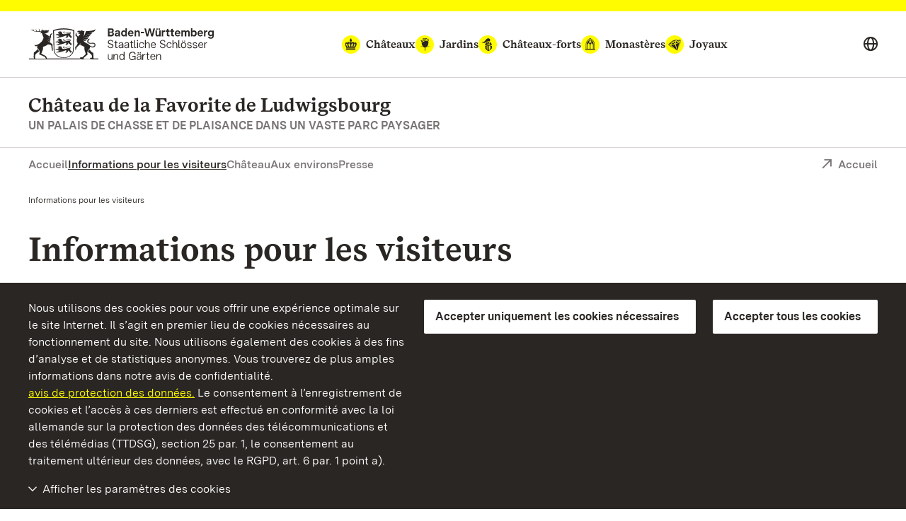

--- FILE ---
content_type: text/html; charset=utf-8
request_url: https://www.schloss-favorite-ludwigsburg.de/fr/informations-pour-les-visiteurs
body_size: 12712
content:
<!DOCTYPE html>
<html lang="fr">
<head>

<meta charset="utf-8">
<!-- 
	This website is powered by TYPO3 - inspiring people to share!
	TYPO3 is a free open source Content Management Framework initially created by Kasper Skaarhoj and licensed under GNU/GPL.
	TYPO3 is copyright 1998-2025 of Kasper Skaarhoj. Extensions are copyright of their respective owners.
	Information and contribution at https://typo3.org/
-->


<link rel="icon" href="/build/Assets/favicons/schloesser.ico" type="image/gif">
<title>Informations pour les visiteurs</title>
<meta http-equiv="x-ua-compatible" content="IE=edge">
<meta name="generator" content="TYPO3 CMS">
<meta name="description" content="Informations sur les heures d&#039;ouverture, les prix d&#039;entrée, les visites guidées et les événements, comment s&#039;y rendre et comment contacter le château de la Favorite de Ludwigsburg.">
<meta name="viewport" content="width=device-width, initial-scale=1">
<meta property="og:type" content="website">
<meta property="og:title" content="Informations pour les visiteurs: Staatliche Schlösser und Gärten Baden-Württemberg">
<meta property="og:description" content="Informations sur les heures d&#039;ouverture, les prix d&#039;entrée, les visites guidées et les événements, comment s&#039;y rendre et comment contacter le château de la Favorite de Ludwigsburg.">
<meta property="og:image" content="https://www.schloss-favorite-ludwigsburg.de/fileadmin/Bilder/00_ssg/02_Repraesentationsbilder_402x283/25_ludwigsburg_sf_luft_mod_foto-ssg-achim-mende_crop_402x283.jpg">
<meta name="twitter:card" content="summary">
<meta name="twitter:site" content="@ssg">
<meta name="twitter:title" content="Informations pour les visiteurs: Staatliche Schlösser und Gärten Baden-Württemberg">
<meta name="twitter:description" content="Informations sur les heures d&#039;ouverture, les prix d&#039;entrée, les visites guidées et les événements, comment s&#039;y rendre et comment contacter le château de la Favorite de Ludwigsburg.">
<meta name="twitter:image" content="https://www.schloss-favorite-ludwigsburg.de/fileadmin/Bilder/00_ssg/02_Repraesentationsbilder_402x283/25_ludwigsburg_sf_luft_mod_foto-ssg-achim-mende_crop_402x283.jpg">
<meta name="geo.region" content="DE-BW">
<meta name="geo.placename" content="Ludwigsburg">
<meta name="geo.position" content="48.90448;9.195691">
<meta name="icbm" content="48.90448, 9.195691">


<link as="font" rel="preload" type="font/eot" crossorigin="true" href="https://www.schloesser-und-gaerten.de/build/Fonts/SSG-iconfont.eot" >
<link as="font" rel="preload" type="font/svg" crossorigin="true" href="https://www.schloesser-und-gaerten.de/build/Fonts/SSG-iconfont.svg" >
<link as="font" rel="preload" type="font/woff2" crossorigin="true" href="https://www.schloesser-und-gaerten.de/build/Fonts/BaWueSansWeb-Regular.woff2" >
<link as="font" rel="preload" type="font/woff" crossorigin="true" href="https://www.schloesser-und-gaerten.de/build/Fonts/BaWueSansWeb-Regular.woff" >
<link as="font" rel="preload" type="font/woff2" crossorigin="true" href="https://www.schloesser-und-gaerten.de/build/Fonts/BaWueSansWeb-RegularItalic.woff2" >
<link as="font" rel="preload" type="font/woff" crossorigin="true" href="https://www.schloesser-und-gaerten.de/build/Fonts/BaWueSansWeb-RegularItalic.woff" >
<link as="font" rel="preload" type="font/woff2" crossorigin="true" href="https://www.schloesser-und-gaerten.de/build/Fonts/BaWueSansWeb-SemiBold.woff2" >
<link as="font" rel="preload" type="font/woff" crossorigin="true" href="https://www.schloesser-und-gaerten.de/build/Fonts/BaWueSansWeb-SemiBold.woff" >
<link as="font" rel="preload" type="font/woff2" crossorigin="true" href="https://www.schloesser-und-gaerten.de/build/Fonts/BaWueSansWeb-SemiBoldItalic.woff2" >
<link as="font" rel="preload" type="font/woff" crossorigin="true" href="https://www.schloesser-und-gaerten.de/build/Fonts/BaWueSansWeb-SemiBoldItalic.woff" >
<link as="font" rel="preload" type="font/woff2" crossorigin="true" href="https://www.schloesser-und-gaerten.de/build/Fonts/BaWueSansWeb-Bold.woff2" >
<link as="font" rel="preload" type="font/woff" crossorigin="true" href="https://www.schloesser-und-gaerten.de/build/Fonts/BaWueSansWeb-Bold.woff" >
<link as="font" rel="preload" type="font/woff2" crossorigin="true" href="https://www.schloesser-und-gaerten.de/build/Fonts/BaWueSansWeb-BoldItalic.woff2" >
<link as="font" rel="preload" type="font/woff" crossorigin="true" href="https://www.schloesser-und-gaerten.de/build/Fonts/BaWueSansWeb-BoldItalic.woff" >
<link as="font" rel="preload" type="font/woff2" crossorigin="true" href="https://www.schloesser-und-gaerten.de/build/Fonts/BaWueSerifWeb-Regular.woff2" >
<link as="font" rel="preload" type="font/woff" crossorigin="true" href="https://www.schloesser-und-gaerten.de/build/Fonts/BaWueSerifWeb-Regular.woff" >
<link as="font" rel="preload" type="font/woff2" crossorigin="true" href="https://www.schloesser-und-gaerten.de/build/Fonts/BaWueSerifWeb-Bold.woff2" >
<link as="font" rel="preload" type="font/woff" crossorigin="true" href="https://www.schloesser-und-gaerten.de/build/Fonts/BaWueSerifWeb-Bold.woff" >
<link href="https://www.schloesser-und-gaerten.de/build/Css/main.css?1765986310" rel="stylesheet" >



<script async="async" src="https://www.schloesser-und-gaerten.de/build/Js/main.js?1765986310"></script>


<meta property="og:url" content="https://www.schloss-favorite-ludwigsburg.de/fr/informations-pour-les-visiteurs"/><link rel="apple-touch-icon" href="/apple-touch-icon.png"/>

<meta id="datenschutz" name="datenschutz" content="https://www.schloesser-und-gaerten.de/fr/nous-a-props-de-nous/protection-des-donnees">
 
<link rel="canonical" href="https://www.schloss-favorite-ludwigsburg.de/fr/informations-pour-les-visiteurs"/>

<link rel="alternate" hreflang="de" href="https://www.schloss-favorite-ludwigsburg.de/besuchsinformation"/>
<link rel="alternate" hreflang="en" href="https://www.schloss-favorite-ludwigsburg.de/en/visitor-information"/>
<link rel="alternate" hreflang="fr" href="https://www.schloss-favorite-ludwigsburg.de/fr/informations-pour-les-visiteurs"/>
<link rel="alternate" hreflang="x-default" href="https://www.schloss-favorite-ludwigsburg.de/besuchsinformation"/>
</head>
<body id="root" data-resize class="" data-tracking-id="14">
<!-- pid:1083--><!-- level:1--><!--06--><div class="cookie-disclaimer-wrap" id="cookie-disclaimer"><div class="cookie-disclaimer grid-container"><div class="row align-right"><div class="small-12 large-expand column small-spacing-xs medium-spacing-none"><p class="hint-text">
                        Nous utilisons des cookies pour vous offrir une expérience optimale sur le site Internet. Il s’agit en premier lieu de cookies nécessaires au fonctionnement du site. Nous utilisons également des cookies à des fins d’analyse et de statistiques anonymes. Vous trouverez de plus amples informations dans notre avis de confidentialité.
                        <a title="avis de protection des données" href="https://www.schloesser-und-gaerten.de/fr/nous-a-props-de-nous/protection-des-donnees">avis de protection des données.</a>
                        Le consentement à l’enregistrement de cookies et l’accès à ces derniers est effectué en conformité avec la loi allemande sur la protection des données des télécommunications et des télémédias (TTDSG), section 25 par. 1, le consentement au traitement ultérieur des données, avec le RGPD, art. 6 par. 1 point a).
                    </p></div><div class="small-6 large-shrink cookie-button-must column"><button class="button primary">Accepter uniquement les cookies nécessaires</button></div><div class="small-6 large-shrink cookie-button-all column"><button class="button primary">Accepter tous les cookies</button></div><div class="small-12 column"><div class="cookie-selector"><div class="accordion" data-accordion data-allow-all-closed="true" data-multi-expand="true"><div class="accordion-item" data-accordion-item><a href="#" class="accordion-title outer-accordion-title"><span class="closed-text">Afficher les paramètres des cookies</span><span class="open-text">Masquer les paramètres des cookies</span></a><div class="accordion-content" data-tab-content><div class="accordion" data-accordion data-allow-all-closed="true" data-multi-expand="false"><div class="accordion-item" data-accordion-item><a href="#" class="accordion-title">Cookies nécessaires</a><div class="switch"><input class="switch-input" disabled checked="checked" id="mustHaveCookies" type="checkbox" name="mustHaveCookies" value="1"><label class="switch-paddle" for="mustHaveCookies"><span class="show-for-sr">Cookies nécessaires</span></label></div><div class="accordion-content" data-tab-content><div class="rte"><p>Ces cookies sont nécessaires au fonctionnement du site Internet et ne peuvent pas être désactivés par vous-même. En règle générale, ces cookies ne sont placés qu’en réaction à des actions que vous avez effectuées, par exemple lorsque vous remplissez des formulaires. Ainsi, les différentes demandes de votre navigateur peuvent être attribuées à une session commune. De cette manière, votre ordinateur sera reconnu lorsque vous reviendrez sur le site Internet. Vous pouvez configurer votre navigateur pour qu’il bloque les cookies. Cependant, toutes les fonctionnalités de ce site ne seront alors plus disponibles.</p><br><p>fe_typo_user<br>Ce cookie de session enregistre ce que l’on appelle un ID de session, qui permet d’attribuer différentes demandes de votre navigateur à la session commune. De cette manière, votre ordinateur peut être reconnu lorsque vous reviendrez sur le site Internet. Le cookie de session est supprimé lorsque vous fermez votre navigateur.</p><br><p>ssgOptIn<br>Durée de stockage : 1 an. <br> ssgOptIn est le cookie qui est installé lorsque l’on accepte les cookies. Ce cookie est enregistré afin que nous puissions reconnaître vos préférences en matière de cookies lors de votre prochaine visite sur notre site Internet.</p></div></div></div><div class="accordion-item" data-accordion-item><a href="#" class="accordion-title">Cookies de suivi</a><div class="switch"><input class="switch-input" id="trackingCookies" type="checkbox" name="trackingCookies" value="2"><label class="switch-paddle" for="trackingCookies"><span class="show-for-sr">Cookies de suivi</span></label></div><div class="accordion-content" data-tab-content><div class="rte"><p>Sur ce site Internet, les technologies de Matomo (www.matomo.org) permettent de collecter des données à des fins de marketing et d’optimisation et de les enregistrer de manière anonyme. Ces cookies nous permettent, par exemple, de compter le nombre de pages vues et de clics afin de mesurer et d’améliorer les performances de notre site Internet.</p><br><p>_pk_id<br>Durée de stockage : 13 mois. <br> Ce cookie enregistre des informations sur l’utilisateur, telles qu’un identifiant visiteur unique, les visites sur le site Internet, ainsi que la date et l’heure (horodatage) de création du cookie.</p><br><p>pk_ref<br>Durée de stockage : 6 mois. <br> Ce cookie enregistre l’information du site Internet précédemment visité (référent) par lequel on est arrivé sur notre site Internet.</p><br><p>pk_ses<br>Durée de stockage : 30 minutes. <br> Ce cookie stocke temporairement des données durant l’utilisation de notre site Internet.</p></div></div></div><div class="accordion-item" data-accordion-item><a href="#" class="accordion-title">Cookies de tiers</a><div class="switch"><input class="switch-input" id="thirdPartyCookies" type="checkbox" name="thirdPartyCookies" value="4"><label class="switch-paddle" for="thirdPartyCookies"><span class="show-for-sr">Cookies de tiers</span></label></div><div class="accordion-content" data-tab-content><div class="rte"><p>Sur notre site Internet, vous voyez des contenus intégrés de Facebook, X et Instagram. Des cookies de Facebook, X et Instagram sont installés.</p><br><p>Sur notre site Internet, vous voyez des vidéos intégrées qui ont été téléchargées sur notre chaîne YouTube. Lors de la lecture de ces vidéos, YouTube installe, entre autres, les cookies suivants.</p><br><p>VISITOR_INFO1_LIVE<br>Durée de stockage : 7 mois. <br> Ce cookie tente d’estimer la bande passante de l’utilisateur sur les pages intégrant des vidéos YouTube.</p><br><p>YSC<br>Durée de stockage : pour la durée de la visite. <br> Ce cookie crée un identifiant unique pour conserver les statistiques des vidéos de YouTube que l’utilisateur a visionnées.</p><br><p>PREF<br>Durée de stockage : 8 mois. <br> Ce cookie permet à YouTube de stocker des informations telles que la configuration de page préférée d’un utilisateur et les paramètres de lecture tels que la lecture automatique, la lecture aléatoire et la taille du lecteur.</p></div></div></div></div><div class="cookie-button-selection"><button class="button primary">Accepter les cookies sélectionnés</button></div></div></div></div></div></div></div></div></div><div class="off-canvas-wrapper"><div class="off-canvas position-right" id="offCanvasMenu" data-off-canvas><div class="mobile-menu-wrap"><ul class="vertical menu" data-accordion-menu data-multi-expand="true" data-allow-all-closed="true" aria-label="Mobile menu"><li class="mobile-nav-start" data-overlay-container><div class="row align-justify collapse"><div class="shrink column"><a href="#" aria-label="Suche einblenden" data-overlay-trigger="mobileSearchOverlay"><i class="icon-search"></i></a><div id="mobileSearchOverlay" class="mobile-search-overlay" data-overlay-content><form
            additionalAttributes="{role:'search'}"
            action="
                https://www.schloss-favorite-ludwigsburg.de/fr/recherche-plein-texte?tx_indexedsearch_pi2%5Baction%5D=search&amp;tx_indexedsearch_pi2%5Bcontroller%5D=Search&amp;cHash=dc39f5b7394430a2ac8a513ad348b47f"
            method="post"
            id="tx_indexedsearchboxmob"
        ><div class="tx-indexedsearch-hidden-fields"><input type="hidden" name="tx_indexedsearch_pi2[search][_sections]" value="0" /><input type="hidden" name="tx_indexedsearch_pi2[search][_freeIndexUid]" id="tx_indexedsearchboxmob_freeIndexUid" value="_" /><input type="hidden" name="tx_indexedsearch_pi2[search][pointer]" id="tx_indexedsearchboxmob_pointer" value="0" /><input type="hidden" name="tx_indexedsearch_pi2[search][ext]" value="" /><input type="hidden" name="tx_indexedsearch_pi2[search][searchType]" value="" /><input type="hidden" name="tx_indexedsearch_pi2[search][defaultOperand]" value="" /><input type="hidden" name="tx_indexedsearch_pi2[search][mediaType]" value="" /><input type="hidden" name="tx_indexedsearch_pi2[search][sortOrder]" value="" /><input type="hidden" name="tx_indexedsearch_pi2[search][group]" value="" /><input type="hidden" name="tx_indexedsearch_pi2[search][languageUid]" value="3" /><input type="hidden" name="tx_indexedsearch_pi2[search][desc]" value="" /><input type="hidden" name="tx_indexedsearch_pi2[search][numberOfResults]" value="" /><input type="hidden" name="tx_indexedsearch_pi2[search][extendedSearch]" value="" /></div><label for="searchbox-mob" class="show-for-sr">Terme de recherche</label><input type="text" name="tx_indexedsearch_pi2[search][sword]" id="searchbox-mob" class="searchinput" placeholder="Search for" value="" /><button class="search-submit" type="submit" name="tx_indexedsearch_pi2[search][submitButton]" value="" aria-label="Soumettre une recherche"><i class="icon-search"></i></button></form></div></div><a aria-label="Portal (mobile)" class="back column shrink" href="https://www.schloesser-und-gaerten.de/fr/">Portal</a></div></li><li class="monuments-mobile"><a href="#globalNaviMobile" aria-label="Monuments navigation globale (mobile)"><span class="text">Monuments</span><i class="icon icon-schloesser"></i><i class="icon icon-gaerten"></i><i class="icon icon-burgen"></i><i class="icon icon-kloester"></i><i class="icon icon-kleinode"></i></a><ul id="globalNaviMobile" class="menu vertical nested"><li class="submenu-entry start"><a href="https://www.schloesser-und-gaerten.de/fr/monuments" aria-label="Aperçu: monuments (mobile)">Aperçu: monuments</a></li><li class="submenu-entry "><a href="https://www.schloesser-und-gaerten.de/fr/monuments/chateaux" aria-label="Châteaux (mobile)">Châteaux</a></li><li class="submenu-entry "><a href="https://www.schloesser-und-gaerten.de/fr/monuments/jardins" aria-label="Jardins (mobile)">Jardins</a></li><li class="submenu-entry "><a href="https://www.schloesser-und-gaerten.de/fr/monuments/chateaux-forts" aria-label="Châteaux-forts (mobile)">Châteaux-forts</a></li><li class="submenu-entry "><a href="https://www.schloesser-und-gaerten.de/fr/monuments/monasteres" aria-label="Monastères (mobile)">Monastères</a></li><li class="submenu-entry "><a href="https://www.schloesser-und-gaerten.de/fr/monuments/joyaux" aria-label="Joyaux (mobile)">Joyaux</a></li></ul></li><li><a href="/fr/">Accueil</a></li><li><a href="/fr/informations-pour-les-visiteurs" class="active" aria-label="Informations pour les visiteurs (mobile)">Informations pour les visiteurs</a></li><li><a href="/fr/chateau" class="" aria-label="Château (mobile)">Château</a></li><li><a href="/fr/aux-environs" class="" aria-label="Aux environs (mobile)">Aux environs</a></li><li><a href="/fr/presse" class="" aria-label="Presse (mobile)">Presse</a><ul class="menu vertical nested"><li class="submenu-entry start"><a href="/fr/presse" class="" aria-label="Aperçu: Presse (mobile)">Aperçu: Presse</a></li><li class="submenu-entry "><a href="/fr/presse/communiques-de-presse" class="" aria-label="Communiqués de presse (mobile)">Communiqués de presse</a></li><li class="submenu-entry "><a href="/fr/presse/photos-de-presse" class="" aria-label="Photos de Presse (mobile)">Photos de Presse</a></li><li class="submenu-entry "><a href="/fr/presse/contact-presse" class="" aria-label="Contact presse (mobile)">Contact presse</a></li></ul></li></ul><div class="icon-wrapper"><a aria-label="Deutsch (mobile)" lang="de" href="https://www.schloss-favorite-ludwigsburg.de/"><img src="/_assets/2d564a32d598d69351db6809a8d57c86/Images/deutsch.svg" alt=""></a><a aria-label="English (mobile)" lang="en" href="https://www.schloss-favorite-ludwigsburg.de/en/"><img src="/_assets/2d564a32d598d69351db6809a8d57c86/Images/english.svg" alt=""></a><a aria-label="Français (mobile)" lang="fr" href="https://www.schloss-favorite-ludwigsburg.de/fr/"><img src="/_assets/2d564a32d598d69351db6809a8d57c86/Images/francais.svg" alt=""></a></div><div class="breadcrumb-navigation row "><div class="column"><nav aria-label="Breadcrumb-Navigation, Vous êtes ici (mobile):"><ul class="breadcrumbs"><li class="active"><span class="show-for-sr">Actuel:</span>Informations pour les visiteurs</li></ul></nav></div></div></div></div><div id="content" class="off-canvas-content" data-off-canvas-content><div class="content-wrap"><header class="main-head schloesser" data-menu-thumbs-path="https://www.schloesser-und-gaerten.de/build/Css/menu-thumbs.css"><a href="#main" class="skip-link show-on-focus">Vers la page d’accueil</a><div class="top-head hide-for-small show-for-menuchange"><div class="sticky" id="top-head-sticky"><div class="row align-middle align-justify"><div class="small-shrink column"><div class="logo-wrap"><a href="https://www.schloesser-und-gaerten.de/fr/" aria-label="Aller à la page d&#039;accueil"><img width="263" height="45" alt="Armoiries et logo des châteaux et jardins du Bade-Wurtemberg" src="https://www.schloesser-und-gaerten.de/build/Assets/Header/wappen/ssg-logo.svg"></a></div></div><div class="monument-wrap small-12 xlarge-shrink column"><nav class="monument-block" aria-label="Monument-Navigation"><ul class="dropdown menu" data-dropdown-menu data-disable-hover="true" data-autoclose="false" data-click-open="true"><li class="menu-entry schloesser  is-dropdown-submenu-parent" aria-haspopup="true"><a href="https://www.schloesser-und-gaerten.de/fr/monuments/chateaux"><i class="icon icon-schloesser"></i><span class="text">Châteaux</span></a><ul class="row menu submenu"><li class="dropdown-wrap shrink submenu-entry column"><div class="row"><div class="small-8 column"><div class="row"><a href="https://www.schloss-heidelberg.de/fr/" class="small-6 column" aria-label="Château de Heidelberg"><div class="row align-middle collapse"><div class="medium-4 xlarge-6 column"><div class="img-holder schloss heidelberg" ></div></div><div class="column auto align-self-middle"><div class="headline">Château de Heidelberg</div></div></div></a><a href="https://www.schloss-ludwigsburg.de/fr/" class="small-6 column" aria-label="Château résidentiel de Ludwigsbourg"><div class="row align-middle collapse"><div class="medium-4 xlarge-6 column"><div class="img-holder schloss ludwigsburg" ></div></div><div class="column auto align-self-middle"><div class="headline">Château résidentiel de Ludwigsburg</div></div></div></a><a href="https://www.schloss-weikersheim.de/fr/" class="small-6 column" aria-label="Château et parc de Weikersheim"><div class="row align-middle collapse"><div class="medium-4 xlarge-6 column"><div class="img-holder schloss weikersheim" ></div></div><div class="column auto align-self-middle"><div class="headline">Château et parc de Weikersheim</div></div></div></a><a href="https://www.schloss-schwetzingen.de/fr/" class="small-6 column" aria-label="Château et parc  de Schwetzingen"><div class="row align-middle collapse"><div class="medium-4 xlarge-6 column"><div class="img-holder schloss schwetzingen" ></div></div><div class="column auto align-self-middle"><div class="headline">Château et parc de Schwetzingen</div></div></div></a><a href="https://www.schloss-bruchsal.de/fr/" class="small-6 column" aria-label="Château de Bruchsal"><div class="row align-middle collapse"><div class="medium-4 xlarge-6 column"><div class="img-holder schloss bruchsal" ></div></div><div class="column auto align-self-middle"><div class="headline">Château de Bruchsal</div></div></div></a><a href="https://www.schloss-mannheim.de/fr/" class="small-6 column" aria-label="Château baroque de Mannheim"><div class="row align-middle collapse"><div class="medium-4 xlarge-6 column"><div class="img-holder schloss mannheim" ></div></div><div class="column auto align-self-middle"><div class="headline">Château baroque de Mannheim</div></div></div></a><a href="https://www.schloss-favorite-rastatt.de/fr/" class="small-6 column" aria-label="Château de la Favorite de Rastatt"><div class="row align-middle collapse"><div class="medium-4 xlarge-6 column"><div class="img-holder schloss favorite rastatt" ></div></div><div class="column auto align-self-middle"><div class="headline">Château de la Favorite de Rastatt</div></div></div></a><a href="https://www.schloss-rastatt.de/fr/" class="small-6 column" aria-label="Château résidentiel de Rastatt"><div class="row align-middle collapse"><div class="medium-4 xlarge-6 column"><div class="img-holder schloss rastatt" ></div></div><div class="column auto align-self-middle"><div class="headline">Château résidentiel de Rastatt</div></div></div></a><a href="https://www.schloss-mergentheim.de/fr/" class="small-6 column" aria-label="Château résidentiel de Mergentheim"><div class="row align-middle collapse"><div class="medium-4 xlarge-6 column"><div class="img-holder schloss mergentheim" ></div></div><div class="column auto align-self-middle"><div class="headline">Château résidentiel de Mergentheim</div></div></div></a><a href="https://www.schloss-solitude.de/fr/" class="small-6 column" aria-label="Château de Solitude"><div class="row align-middle collapse"><div class="medium-4 xlarge-6 column"><div class="img-holder schloss solitude" ></div></div><div class="column auto align-self-middle"><div class="headline">Château de Solitude</div></div></div></a><a href="https://www.neues-schloss-meersburg.de/fr/" class="small-6 column" aria-label="Nouveau Château de Meersburg"><div class="row align-middle collapse"><div class="medium-4 xlarge-6 column"><div class="img-holder schloss meersburg" ></div></div><div class="column auto align-self-middle"><div class="headline">Nouveau Château de Meersburg</div></div></div></a><a href="https://www.schloss-tettnang.de/fr/" class="small-6 column" aria-label="Nouveau Château de Tettnang"><div class="row align-middle collapse"><div class="medium-4 xlarge-6 column"><div class="img-holder schloss tettnang" ></div></div><div class="column auto align-self-middle"><div class="headline">Nouveau Château de Tettnang</div></div></div></a><a href="https://www.schloss-obellwangen.de/fr/" class="small-6 column" aria-label="Château d&#039;Ellwangen"><div class="row align-middle collapse"><div class="medium-4 xlarge-6 column"><div class="img-holder schloss ellwangen" ></div></div><div class="column auto align-self-middle"><div class="headline">Château d&#039; Ellwangen</div></div></div></a><a href="https://www.schloss-urach.de/fr/" class="small-6 column" aria-label="Château résidentiel d&#039;Urach"><div class="row align-middle collapse"><div class="medium-4 xlarge-6 column"><div class="img-holder schloss urach" ></div></div><div class="column auto align-self-middle"><div class="headline">Château résidentiel d&#039; Urach</div></div></div></a><a href="https://www.schloss-kirchheim.de/fr/" class="small-6 column" aria-label="Château de Kirchheim"><div class="row align-middle collapse"><div class="medium-4 xlarge-6 column"><div class="img-holder schloss kirchheim" ></div></div><div class="column auto align-self-middle"><div class="headline">Château de Kirchheim</div></div></div></a><a href="/fr/" class="small-6 column" aria-label="Château de la Favorite de Ludwigsbourg"><div class="row align-middle collapse"><div class="medium-4 xlarge-6 column"><div class="img-holder schloss favorite ludwigsburg" ></div></div><div class="column auto align-self-middle"><div class="headline">Château de la Favorite de Ludwigsbourg</div></div></div></a><a href="https://www.salem.de/fr/" class="small-6 column" aria-label="Monastère et chât eau de Salem"><div class="row align-middle collapse"><div class="medium-4 xlarge-6 column"><div class="img-holder schloss salem" ></div></div><div class="column auto align-self-middle"><div class="headline">Monastère et château de Salem</div></div></div></a><a href="https://www.kloster-bebenhausen.de/fr/" class="small-6 column" aria-label="Monastère et Château de Bebenhausen"><div class="row align-middle collapse"><div class="medium-4 xlarge-6 column"><div class="img-holder schloss bebenhausen" ></div></div><div class="column auto align-self-middle"><div class="headline">Monastère et Château de Bebenhausen</div></div></div></a><a href="https://www.schloesser-und-gaerten.de/fr/monuments/chateaux" class="small-6 column" aria-label="Tous les châteaux"><div class="row align-middle collapse"><div class="medium-4 xlarge-6 column"><div class="img-holder schloss alle" ></div></div><div class="column auto align-self-middle"><div class="headline">Aperçu Tous les châteaux</div></div></div></a></div></div><div class="small-4 column">

    
        <div class="header-teaser">
            <a href="https://www.youtube.com/watch?v=zfB3eMGtLNA" aria-label="Corporate video: ">
                <div class="row align-middle collapse">
                    <div class="medium-4 xlarge-6 column">
                        
                            
                                
                                    
                                    
                                    
                                    
                                    
                                            <picture>
                                                <source srcset="https://www.schloss-favorite-ludwigsburg.de/fileadmin/_processed_/9/e/csm_00_ssg_karte-monumente-2017_161123_f4a970431b.webp" type="image/webp">
                                                <source srcset="https://www.schloss-favorite-ludwigsburg.de/fileadmin/_processed_/9/e/csm_00_ssg_karte-monumente-2017_161123_ff1181bc68.jpg" type="image/jpeg">
                                                <img src="https://www.schloss-favorite-ludwigsburg.de/fileadmin/_processed_/9/e/csm_00_ssg_karte-monumente-2017_161123_359b7e2b94.jpg" width="504" height="302" alt="" title="00 ssg karte monumente 2017 161123" />
                                            </picture>
                                        
                                
                            
                        
                    </div>
                    <div class="column align-self-middle">
                        
                                <div class="headline">Corporate video</div>
                            
                        <p></p>
                        <span class="faux-link"><i class="icon icon-arrow-right_link"></i><span class="text">plus</span></span>
                    </div>
                </div>
            </a>
        </div>
    



<div class="header-teaser icons">
    <div class="row collapse">
        <div class="small-12 column">
            <a href="https://www.facebook.com/SchloesserBaWu/" aria-label="Facebook">
                <i class="icon icon-foot-special-face"></i>
            </a>
            <a href="https://twitter.com/Schloesser_BaWu" aria-label="X">
                <i class="icon icon-foot-special-x"></i>
            </a>
            <a href="https://www.instagram.com/schloesser_und_gaerten_bawu/" aria-label="Instagram">
                <i class="icon icon-foot-special-insta"></i>
            </a>
            <a href="https://www.youtube.com/user/SSGBadenWuerttemberg" aria-label="YouTube">
                <i class="icon icon-foot-special-you"></i>
            </a>
        </div>
    </div>
</div>

</div></div></li></ul></li><li class="menu-entry gaerten  is-dropdown-submenu-parent" aria-haspopup="true"><a href="https://www.schloesser-und-gaerten.de/fr/monuments/jardins"><i class="icon icon-gaerten"></i><span class="text">Jardins</span></a><ul class="row menu submenu"><li class="dropdown-wrap shrink submenu-entry column"><div class="row"><div class="small-8 column"><div class="row"><a href="https://www.schloss-schwetzingen.de/fr/" class="small-6 column" aria-label="Château et parc de Schwetzingen"><div class="row align-middle collapse"><div class="medium-4 xlarge-6 column"><div class="img-holder schloss schwetzingen" ></div></div><div class="column auto align-self-middle"><div class="headline">Château et parc de Schwetzingen</div></div></div></a><a href="https://www.schloss-weikersheim.de/fr/" class="small-6 column" aria-label="Château et parc de Weikersheim"><div class="row align-middle collapse"><div class="medium-4 xlarge-6 column"><div class="img-holder schloss weikersheim" ></div></div><div class="column auto align-self-middle"><div class="headline">Château et parc de Weikersheim</div></div></div></a><a href="https://www.schloss-favorite-rastatt.de/fr/" class="small-6 column" aria-label="Château de la Favorite de Rastatt"><div class="row align-middle collapse"><div class="medium-4 xlarge-6 column"><div class="img-holder schloss favorite rastatt" ></div></div><div class="column auto align-self-middle"><div class="headline">Château de la Favorite de Rastatt</div></div></div></a><a href="https://www.park-badenweiler.de/fr/" class="small-6 column" aria-label="Accueil"><div class="row align-middle collapse"><div class="medium-4 xlarge-6 column"><div class="img-holder garten badenweiler" ></div></div><div class="column auto align-self-middle"><div class="headline">Parcs de Badenweiler</div></div></div></a><a href="https://www.botanischer-garten-karlsruhe.de/fr/" class="small-6 column" aria-label="Jardin botanique de Karlsruhe"><div class="row align-middle collapse"><div class="medium-4 xlarge-6 column"><div class="img-holder garten karlsruhe" ></div></div><div class="column auto align-self-middle"><div class="headline">Jardin botanique de Karlsruhe</div></div></div></a><a href="https://www.schloss-bruchsal.de/fr/" class="small-6 column" aria-label="Château de Bruchsal"><div class="row align-middle collapse"><div class="medium-4 xlarge-6 column"><div class="img-holder schloss bruchsal" ></div></div><div class="column auto align-self-middle"><div class="headline">Château de Bruchsal</div></div></div></a><a href="https://www.schloss-heidelberg.de/fr/" class="small-6 column" aria-label="Château de Heidelberg"><div class="row align-middle collapse"><div class="medium-4 xlarge-6 column"><div class="img-holder schloss heidelberg" ></div></div><div class="column auto align-self-middle"><div class="headline">Château de Heidelberg</div></div></div></a><a href="https://www.schloss-mergentheim.de/fr/" class="small-6 column" aria-label="CHÂTEAU RÉSIDENTIEL DE MERGENTHEIM"><div class="row align-middle collapse"><div class="medium-4 xlarge-6 column"><div class="img-holder schloss mergentheim" ></div></div><div class="column auto align-self-middle"><div class="headline">Château résidentiel de Mergentheim</div></div></div></a><a href="https://www.schloss-rastatt.de/fr/" class="small-6 column" aria-label="Château résidentiel de Rastatt"><div class="row align-middle collapse"><div class="medium-4 xlarge-6 column"><div class="img-holder schloss rastatt" ></div></div><div class="column auto align-self-middle"><div class="headline">Château résidentiel de Rastatt</div></div></div></a><a href="https://www.schloss-ludwigsburg.de/fr/" class="small-6 column" aria-label="Château résidentiel de Ludwigsburg"><div class="row align-middle collapse"><div class="medium-4 xlarge-6 column"><div class="img-holder schloss ludwigsburg" ></div></div><div class="column auto align-self-middle"><div class="headline">Château résidentiel de Ludwigsburg</div></div></div></a><a href="https://www.schloesser-und-gaerten.de/fr/monuments/jardins" class="small-6 column" aria-label="Tous les Jardins"><div class="row align-middle collapse"><div class="medium-4 xlarge-6 column"><div class="img-holder garten alle" ></div></div><div class="column auto align-self-middle"><div class="headline">Aperçu Tous les Jardins</div></div></div></a></div></div><div class="small-4 column">



<div class="header-teaser icons">
    <div class="row collapse">
        <div class="small-12 column">
            <a href="https://www.facebook.com/SchloesserBaWu/" aria-label="Facebook">
                <i class="icon icon-foot-special-face"></i>
            </a>
            <a href="https://twitter.com/Schloesser_BaWu" aria-label="X">
                <i class="icon icon-foot-special-x"></i>
            </a>
            <a href="https://www.instagram.com/schloesser_und_gaerten_bawu/" aria-label="Instagram">
                <i class="icon icon-foot-special-insta"></i>
            </a>
            <a href="https://www.youtube.com/user/SSGBadenWuerttemberg" aria-label="YouTube">
                <i class="icon icon-foot-special-you"></i>
            </a>
        </div>
    </div>
</div>

</div></div></li></ul></li><li class="menu-entry burgen  is-dropdown-submenu-parent" aria-haspopup="true"><a href="https://www.schloesser-und-gaerten.de/fr/monuments/chateaux-forts"><i class="icon icon-burgen"></i><span class="text">Châteaux-forts</span></a><ul class="row menu submenu"><li class="dropdown-wrap shrink submenu-entry column"><div class="row"><div class="small-8 column"><div class="row"><a href="https://www.schloss-heidelberg.de/fr/" class="small-6 column" aria-label="Château de Heidelberg"><div class="row align-middle collapse"><div class="medium-4 xlarge-6 column"><div class="img-holder schloss heidelberg" ></div></div><div class="column auto align-self-middle"><div class="headline">Château de Heidelberg</div></div></div></a><a href="https://www.festungsruine-hohentwiel.de/fr/" class="small-6 column" aria-label="Ruines du château-fort de Hohentwiel"><div class="row align-middle collapse"><div class="medium-4 xlarge-6 column"><div class="img-holder burg hohentwiel" ></div></div><div class="column auto align-self-middle"><div class="headline">Ruines du château-fort de Hohentwiel</div></div></div></a><a href="https://www.burgroetteln.de/fr/" class="small-6 column" aria-label="Château-fort de Rothelin"><div class="row align-middle collapse"><div class="medium-4 xlarge-6 column"><div class="img-holder burg roetteln" ></div></div><div class="column auto align-self-middle"><div class="headline">Château-fort de Rothelin</div></div></div></a><a href="https://www.festungsruine-hohenneuffen.de/fr/" class="small-6 column" aria-label="Ruine du château de Hohenneuffen"><div class="row align-middle collapse"><div class="medium-4 xlarge-6 column"><div class="img-holder burg hohenneuffen" ></div></div><div class="column auto align-self-middle"><div class="headline">Ruine du château de Hohenneuffen</div></div></div></a><a href="https://www.hochburg-emmendingen.de/fr/" class="small-6 column" aria-label="Château-fort Hochburg d&#039;Emmendingen"><div class="row align-middle collapse"><div class="medium-4 xlarge-6 column"><div class="img-holder burg emmendingen" ></div></div><div class="column auto align-self-middle"><div class="headline">Château-fort Hochburg d&#039; Emmendingen</div></div></div></a><a href="https://www.altes-schlosshohenbaden.de/fr/" class="small-6 column" aria-label="Château-fort de Hohenbaden"><div class="row align-middle collapse"><div class="medium-4 xlarge-6 column"><div class="img-holder burg hohenbaden" ></div></div><div class="column auto align-self-middle"><div class="headline">Château de Hohenbaden</div></div></div></a><a href="https://www.burg-waescherschloss.de/fr/" class="small-6 column" aria-label="Château-fort de Wäscherschloss"><div class="row align-middle collapse"><div class="medium-4 xlarge-6 column"><div class="img-holder burg waescherschloss" ></div></div><div class="column auto align-self-middle"><div class="headline">Château-fort de Wäscherschloss</div></div></div></a><a href="https://www.burgfeste-dilsberg.de/fr/" class="small-6 column" aria-label="Ruines du château-fort de Dilsberg"><div class="row align-middle collapse"><div class="medium-4 xlarge-6 column"><div class="img-holder burg dilsburg" ></div></div><div class="column auto align-self-middle"><div class="headline">Ruines du château-fort de Dilsberg</div></div></div></a><a href="https://www.burg-badenweiler.de/fr/" class="small-6 column" aria-label="Château-fort de Badenweiler"><div class="row align-middle collapse"><div class="medium-4 xlarge-6 column"><div class="img-holder burg badenweiler" ></div></div><div class="column auto align-self-middle"><div class="headline">Château-fort de Badenweiler</div></div></div></a><a href="https://www.burg-yburg.de/fr/" class="small-6 column" aria-label="Château-fort d&#039;Yburg"><div class="row align-middle collapse"><div class="medium-4 xlarge-6 column"><div class="img-holder burg yburg" ></div></div><div class="column auto align-self-middle"><div class="headline">Château-fort d&#039; Yburg</div></div></div></a><a href="https://www.burg-alteberstein.de/fr/" class="small-6 column" aria-label="Château-fort d&#039;Alt-Eberstein"><div class="row align-middle collapse"><div class="medium-4 xlarge-6 column"><div class="img-holder burg alt-eberstein" ></div></div><div class="column auto align-self-middle"><div class="headline">Château-fort d&#039; Alt-Eberstein</div></div></div></a><a href="https://www.burgruine-hohenstaufen.de/fr/" class="small-6 column" aria-label="Ruines du château de Hohenstaufen"><div class="row align-middle collapse"><div class="medium-4 xlarge-6 column"><div class="img-holder burg hohenstauffen" ></div></div><div class="column auto align-self-middle"><div class="headline">Ruines du château de Hohenstaufen</div></div></div></a><a href="https://www.schloesser-und-gaerten.de/fr/monuments/chateaux-forts" class="small-6 column" aria-label="Tous les châteaux forts"><div class="row align-middle collapse"><div class="medium-4 xlarge-6 column"><div class="img-holder burg alle" ></div></div><div class="column auto align-self-middle"><div class="headline">Aperçu Tous les châteaux forts</div></div></div></a></div></div><div class="small-4 column">



<div class="header-teaser icons">
    <div class="row collapse">
        <div class="small-12 column">
            <a href="https://www.facebook.com/SchloesserBaWu/" aria-label="Facebook">
                <i class="icon icon-foot-special-face"></i>
            </a>
            <a href="https://twitter.com/Schloesser_BaWu" aria-label="X">
                <i class="icon icon-foot-special-x"></i>
            </a>
            <a href="https://www.instagram.com/schloesser_und_gaerten_bawu/" aria-label="Instagram">
                <i class="icon icon-foot-special-insta"></i>
            </a>
            <a href="https://www.youtube.com/user/SSGBadenWuerttemberg" aria-label="YouTube">
                <i class="icon icon-foot-special-you"></i>
            </a>
        </div>
    </div>
</div>

</div></div></li></ul></li><li class="menu-entry kloester  is-dropdown-submenu-parent" aria-haspopup="true"><a href="https://www.schloesser-und-gaerten.de/fr/monuments/monasteres"><i class="icon icon-kloester"></i><span class="text">Monastères</span></a><ul class="row menu submenu"><li class="dropdown-wrap shrink submenu-entry column"><div class="row"><div class="small-8 column"><div class="row"><a href="https://www.kloster-maulbronn.de/fr/" class="small-6 column" aria-label="Monastère de Maulbronn"><div class="row align-middle collapse"><div class="medium-4 xlarge-6 column"><div class="img-holder kloster maulbronn" ></div></div><div class="column auto align-self-middle"><div class="headline">Monastère de Maulbronn</div></div></div></a><a href="https://www.salem.de/fr/" class="small-6 column" aria-label="Monastère et château de Salem"><div class="row align-middle collapse"><div class="medium-4 xlarge-6 column"><div class="img-holder schloss salem" ></div></div><div class="column auto align-self-middle"><div class="headline">Monastère et château de Salem</div></div></div></a><a href="https://www.kloster-bebenhausen.de/fr/" class="small-6 column" aria-label="Monastère et Château de Bebenhausen"><div class="row align-middle collapse"><div class="medium-4 xlarge-6 column"><div class="img-holder schloss bebenhausen" ></div></div><div class="column auto align-self-middle"><div class="headline">Monastère et Château de Bebenhausen</div></div></div></a><a href="https://www.kloster-wiblingen.de/fr/" class="small-6 column" aria-label="Monastère de  Wiblingen"><div class="row align-middle collapse"><div class="medium-4 xlarge-6 column"><div class="img-holder kloster wiblingen" ></div></div><div class="column auto align-self-middle"><div class="headline">Monastère de Wiblingen</div></div></div></a><a href="https://www.klosterlorch.de/fr/" class="small-6 column" aria-label="Monastère de Lorch"><div class="row align-middle collapse"><div class="medium-4 xlarge-6 column"><div class="img-holder kloster lorch" ></div></div><div class="column auto align-self-middle"><div class="headline">Monastère de Lorch</div></div></div></a><a href="https://www.kloster-schussenried.de/fr/" class="small-6 column" aria-label="Monastère de Schussenried"><div class="row align-middle collapse"><div class="medium-4 xlarge-6 column"><div class="img-holder kloster schussenried" ></div></div><div class="column auto align-self-middle"><div class="headline">Monastère de Schussenried</div></div></div></a><a href="https://www.kloster-grosscomburg.de/fr/" class="small-6 column" aria-label="Monastère de Großcomburg"><div class="row align-middle collapse"><div class="medium-4 xlarge-6 column"><div class="img-holder kloster grosscomburg" ></div></div><div class="column auto align-self-middle"><div class="headline">Monastère de Großcomburg</div></div></div></a><a href="https://www.klosterhirsau.de/fr/" class="small-6 column" aria-label="Monastère de Hirsau"><div class="row align-middle collapse"><div class="medium-4 xlarge-6 column"><div class="img-holder kloster hirsau" ></div></div><div class="column auto align-self-middle"><div class="headline">Monastère de Hirsau</div></div></div></a><a href="https://www.zisterzienserkloster-schoental.de/fr/" class="small-6 column" aria-label="Monastère de 
Schöntal"><div class="row align-middle collapse"><div class="medium-4 xlarge-6 column"><div class="img-holder kloster schoental" ></div></div><div class="column auto align-self-middle"><div class="headline">Monastère de Schöntal</div></div></div></a><a href="https://www.kloster-alpirsbach.de/fr/" class="small-6 column" aria-label="Monastère d’Alpirsbach"><div class="row align-middle collapse"><div class="medium-4 xlarge-6 column"><div class="img-holder kloster alpirsbach" ></div></div><div class="column auto align-self-middle"><div class="headline">Monastère d’ Alpirsbach</div></div></div></a><a href="https://www.kloster-ochsenhausen.de/fr/" class="small-6 column" aria-label="Monastère d&#039;Ochsenhausen"><div class="row align-middle collapse"><div class="medium-4 xlarge-6 column"><div class="img-holder kloster ochsenhausen" ></div></div><div class="column auto align-self-middle"><div class="headline">Monastère d&#039; Ochsenhausen</div></div></div></a><a href="https://www.klosterheiligkreuztal.de/fr/" class="small-6 column" aria-label="Monastère de Heiligkreuztal"><div class="row align-middle collapse"><div class="medium-4 xlarge-6 column"><div class="img-holder kloster heiligkreuztal" ></div></div><div class="column auto align-self-middle"><div class="headline">Monastère de Heiligkreuztal</div></div></div></a><a href="https://www.schloesser-und-gaerten.de/fr/monuments/monasteres" class="small-6 column" aria-label="Tous les Monastères"><div class="row align-middle collapse"><div class="medium-4 xlarge-6 column"><div class="img-holder kloster alle" ></div></div><div class="column auto align-self-middle"><div class="headline">Aperçu Tous les Monastères</div></div></div></a></div></div><div class="small-4 column">



<div class="header-teaser icons">
    <div class="row collapse">
        <div class="small-12 column">
            <a href="https://www.facebook.com/SchloesserBaWu/" aria-label="Facebook">
                <i class="icon icon-foot-special-face"></i>
            </a>
            <a href="https://twitter.com/Schloesser_BaWu" aria-label="X">
                <i class="icon icon-foot-special-x"></i>
            </a>
            <a href="https://www.instagram.com/schloesser_und_gaerten_bawu/" aria-label="Instagram">
                <i class="icon icon-foot-special-insta"></i>
            </a>
            <a href="https://www.youtube.com/user/SSGBadenWuerttemberg" aria-label="YouTube">
                <i class="icon icon-foot-special-you"></i>
            </a>
        </div>
    </div>
</div>

</div></div></li></ul></li><li class="menu-entry kleinode  is-dropdown-submenu-parent" aria-haspopup="true"><a href="https://www.schloesser-und-gaerten.de/fr/monuments/joyaux"><i class="icon icon-kleinode"></i><span class="text">Joyaux</span></a><ul class="row menu submenu"><li class="dropdown-wrap shrink submenu-entry column"><div class="row"><div class="small-8 column"><div class="row"><a href="https://www.grabkapelle-wuerttemberg.de/fr/" class="small-6 column" aria-label="Chapelle funéraire du Wurtemberg"><div class="row align-middle collapse"><div class="medium-4 xlarge-6 column"><div class="img-holder kleinod wuerttemberg" ></div></div><div class="column auto align-self-middle"><div class="headline">Chapelle funéraire du Wurtemberg</div></div></div></a><a href="https://www.heuneburg-pyrene.de/fr/" class="small-6 column" aria-label="SITE DE LA HEUNEBURG –
VILLE ANTIQUE DE PYRENE"><div class="row align-middle collapse"><div class="medium-4 xlarge-6 column"><div class="img-holder kleinod heuneburg" ></div></div><div class="column auto align-self-middle"><div class="headline">Site De La Heuneburg – Ville Antique De Pyrene</div></div></div></a><a href="https://www.domnick.de/fr/" class="small-6 column" aria-label="Collection Domnick"><div class="row align-middle collapse"><div class="medium-4 xlarge-6 column"><div class="img-holder kleinod domnick" ></div></div><div class="column auto align-self-middle"><div class="headline">Collection Domnick</div></div></div></a><a href="https://www.badruine-badenweiler.de/fr/" class="small-6 column" aria-label="Vestiges des bains romains de Badenweiler"><div class="row align-middle collapse"><div class="medium-4 xlarge-6 column"><div class="img-holder kleinod badenweiler" ></div></div><div class="column auto align-self-middle"><div class="headline">Vestiges des bains romains de Badenweiler</div></div></div></a><a href="https://www.fuerstenhaeusle.de/fr/" class="small-6 column" aria-label="Petite maison princière de Meersburg"><div class="row align-middle collapse"><div class="medium-4 xlarge-6 column"><div class="img-holder kleinod meersburg" ></div></div><div class="column auto align-self-middle"><div class="headline">Petite maison princière de Meersburg</div></div></div></a><a href="https://www.grabkapelle-karlsruhe.de/fr/" class="small-6 column" aria-label="Chapelle funéraire des grands-ducs de Karlsruhe"><div class="row align-middle collapse"><div class="medium-4 xlarge-6 column"><div class="img-holder kleinod grabkapelle" ></div></div><div class="column auto align-self-middle"><div class="headline">Chapelle funéraire des grands-ducs de Karlsruhe</div></div></div></a><a href="https://www.badruine-huefingen.de/fr/" class="small-6 column" aria-label="Vestiges des bains romains à Hüfingen"><div class="row align-middle collapse"><div class="medium-4 xlarge-6 column"><div class="img-holder kleinod huefingen" ></div></div><div class="column auto align-self-middle"><div class="headline">Vestiges des bains romains à Hüfingen</div></div></div></a><a href="https://www.schloesser-und-gaerten.de/fr/monuments/joyaux" class="small-6 column" aria-label="Tous les joyaux"><div class="row align-middle collapse"><div class="medium-4 xlarge-6 column"><div class="img-holder kleinod alle" ></div></div><div class="column auto align-self-middle"><div class="headline">Aperçu Tous les joyaux</div></div></div></a></div></div><div class="small-4 column">



<div class="header-teaser icons">
    <div class="row collapse">
        <div class="small-12 column">
            <a href="https://www.facebook.com/SchloesserBaWu/" aria-label="Facebook">
                <i class="icon icon-foot-special-face"></i>
            </a>
            <a href="https://twitter.com/Schloesser_BaWu" aria-label="X">
                <i class="icon icon-foot-special-x"></i>
            </a>
            <a href="https://www.instagram.com/schloesser_und_gaerten_bawu/" aria-label="Instagram">
                <i class="icon icon-foot-special-insta"></i>
            </a>
            <a href="https://www.youtube.com/user/SSGBadenWuerttemberg" aria-label="YouTube">
                <i class="icon icon-foot-special-you"></i>
            </a>
        </div>
    </div>
</div>

</div></div></li></ul></li></ul></nav></div><div class="small-shrink column"><nav class="functions row align-right collapse" aria-label="Navigation fonctionnelle (langues, recherche)" data-overlay-container><div class="column shrink accessibility-links"><ul><li class="lang"><ul class="dropdown menu" data-dropdown-menu><li class="menu-entry is-dropdown-submenu-parent" ><a aria-label="Select language" href="https://www.schloss-favorite-ludwigsburg.de/fr/"><i class="icon icon-globus_sprache"></i></a><ul class="row menu submenu"><li class="submenu-entry small-12 column"><a aria-label="Deutsch" lang="de" class="lang-de" href="https://www.schloss-favorite-ludwigsburg.de/">DE</a></li><li class="submenu-entry small-12 column"><a aria-label="English" lang="en" class="lang-en" href="https://www.schloss-favorite-ludwigsburg.de/en/">EN</a></li><li class="submenu-entry small-12 column"><a aria-label="Français" lang="fr" class="lang-fr" href="https://www.schloss-favorite-ludwigsburg.de/fr/">FR</a></li></ul></li></ul></li></ul></div></nav></div></div></div></div><div class="medium-head"><div class="sticky" id="medium-head-sticky"><div class="row align-middle"><div class="auto column"><div class="pagehead" ><div class="headline">Château de la Favorite de Ludwigsbourg</div><div class="overline">Un palais de chasse et de plaisance dans un vaste parc paysager</div></div></div><div class="small-shrink column"><button type="button" class="offcanvas-toggle button hide-for-menuchange" data-toggle="offCanvasMenu" aria-label="Navigation dans les fonctions (langue, recherche)"><i class="icon-burger-menu"></i></button></div></div></div></div><div class="lower-head main-nav hide-for-small show-for-menuchange"><div class="sticky" id="lower-head-sticky"><nav class="row align-justify nav-anchor" aria-label="Navigation de la page"><div class="column small-shrink"><div class="row"><div class="column nav-block shrink"><ul class="row collapse align-left dropdown menu" data-dropdown-menu data-click-open="true"><li class="menu-entry  column shrink"><a href="/fr/">Accueil</a></li><li class="menu-entry active column shrink " ><a href="/fr/informations-pour-les-visiteurs">Informations pour les visiteurs</a></li><li class="menu-entry  column shrink " ><a href="/fr/chateau">Château</a></li><li class="menu-entry  column shrink " ><a href="/fr/aux-environs">Aux environs</a></li><li class="menu-entry  column shrink is-dropdown-submenu-parent" aria-haspopup="true"><a href="/fr/presse">Presse</a><ul class="row menu submenu" data-position="bottom" data-alignment="right"><li class="dropdown-wrap shrink submenu-entry column"><div class="row"><div class="column shrink"><h3 class="headline"><a href="/fr/presse" class="">Aperçu: Presse</a></h3></div></div><div class="row"><div class="column shrink"><ul><li><a href="/fr/presse/communiques-de-presse" class="">Communiqués de presse</a></li><li><a href="/fr/presse/photos-de-presse" class="">Photos de Presse</a></li><li><a href="/fr/presse/contact-presse" class="">Contact presse</a></li></ul></div></div></li></ul></li></ul></div></div></div><div class="column small-shrink" data-overlay-container><div class="row"><div class="small-shrink column"><a href="https://www.schloesser-und-gaerten.de/fr/"><i class="icon icon-arrow-right_link_45deg"></i>Accueil</a></div><div class="column shrink search fr"></div></div></div></nav></div></div></header><main id="main"><div class="breadcrumb-navigation row "><div class="column"><nav aria-label="Breadcrumb-Navigation, Vous êtes ici:"><ul class="breadcrumbs"><li class="active"><span class="show-for-sr">Actuel:</span>Informations pour les visiteurs</li></ul></nav></div></div><!--TYPO3SEARCH_begin--><!--DMAILER_SECTION_BOUNDARY_--><a id="c32745"></a><div class="overview-title-text no-text"><div class="row"><div class="small-12 column"><h1 class="headline-wrap"><span class="headline">Informations pour les visiteurs</span></h1></div></div></div><!--DMAILER_SECTION_BOUNDARY_END--><!--DMAILER_SECTION_BOUNDARY_--><a id="c32746"></a><div class="crossheading"><div class="row"><div class="small-12 column"><div class="chheadline-holder"><h2 class="chheadline">Ouverture</h2></div></div></div></div><!--DMAILER_SECTION_BOUNDARY_END--><!--DMAILER_SECTION_BOUNDARY_--><a id="c63729"></a><!-- Start tx_ssg_monument -->

        

        
            <div class="collapsible">
                <div class="accordion-wrap row">
                    <div class="small-12 column">
                        <div class="accordion row" data-accordion data-multi-expand="true" data-allow-all-closed="true">
                            
                            
                                
                                
                                
                                
                                
                                
                                
                                <div class="accordion-item is-active small-12 medium-6 column" data-accordion-item>
                                    <a href="#" class="accordion-title"><i class="icon icon-schloesser"></i><h2 class="headline">Château</h2></a>
                                    <div class="accordion-teaser-text">
                                        
                                        
                                    </div>
                                    <div class="accordion-content" data-tab-content>
                                        
                                                
                                                    
                                                        
                                                            <div class="crossheading">
                                                                <div class="row">
                                                                    <div class="small-12 column">
                                                                        <div class="chheadline-holder">
                                                                            <h3 class="chheadline">Du 2 novembre au 31 mars</h3>
                                                                        </div>
                                                                    </div>
                                                                </div>
                                                            </div>
                                                        
                                                        
                                                        
                                                            <table class="opening-hours">
                                                                
                                                                    <tr>
                                                                        
                                                                        <td>
                                                                            
                                                                                    <div class="line">fermé</div>
                                                                                    
                                                                                
                                                                        </td>
                                                                    </tr>
                                                                
                                                                
                                                            </table>
                                                        
                                                    
                                                        
                                                            <div class="crossheading">
                                                                <div class="row">
                                                                    <div class="small-12 column">
                                                                        <div class="chheadline-holder">
                                                                            <h3 class="chheadline">Du 1er avril au 1er novembre</h3>
                                                                        </div>
                                                                    </div>
                                                                </div>
                                                            </div>
                                                        
                                                        
                                                            <div class="opening-hour-text inner"><p>Visite uniquement dans le cadre de visites spéciales.</p></div>
                                                        
                                                        
                                                    
                                                
                                            
                                        
                                    </div>
                                </div>
                            
                                
                                
                                
                                
                                
                                    
                                
                                
                                
                                <div class="accordion-item is-active small-12 medium-6 column" data-accordion-item>
                                    <a href="#" class="accordion-title"><i class="icon icon-schloesser"></i><h2 class="headline">Toilettes publiques</h2></a>
                                    <div class="accordion-teaser-text">
                                        
                                        
                                    </div>
                                    <div class="accordion-content" data-tab-content>
                                        
                                                
                                                    
                                                        
                                                            <div class="crossheading">
                                                                <div class="row">
                                                                    <div class="small-12 column">
                                                                        <div class="chheadline-holder">
                                                                            <h3 class="chheadline">Du 1er novembre au 31 mars</h3>
                                                                        </div>
                                                                    </div>
                                                                </div>
                                                            </div>
                                                        
                                                        
                                                        
                                                            <table class="opening-hours">
                                                                
                                                                    <tr>
                                                                        
                                                                            <th>
                                                                                <div class="line">
                                                                                    Sa, Di, Jours fériés
                                                                                </div>
                                                                                
                                                                            </th>
                                                                        
                                                                        <td>
                                                                            
                                                                                    
                                                                                        
                                                                                        <div class="line">
                                                                                            
                                                                                                    
                                                                                                            09h00 - 16h00 <br>
                                                                                                        
                                                                                                
                                                                                        </div>
                                                                                        
                                                                                    
                                                                                
                                                                        </td>
                                                                    </tr>
                                                                
                                                                
                                                                    
                                                                    
                                                                    
                                                                
                                                                    
                                                                    
                                                                    
                                                                        
                                                                    
                                                                
                                                                    
                                                                    
                                                                    
                                                                        
                                                                    
                                                                
                                                                    
                                                                    
                                                                    
                                                                        
                                                                    
                                                                
                                                            </table>
                                                        
                                                    
                                                        
                                                            <div class="crossheading">
                                                                <div class="row">
                                                                    <div class="small-12 column">
                                                                        <div class="chheadline-holder">
                                                                            <h3 class="chheadline">Du 1er avril au 31 octobre</h3>
                                                                        </div>
                                                                    </div>
                                                                </div>
                                                            </div>
                                                        
                                                        
                                                        
                                                            <table class="opening-hours">
                                                                
                                                                    <tr>
                                                                        
                                                                            <th>
                                                                                <div class="line">
                                                                                    Lu - Di, Jours fériés
                                                                                </div>
                                                                                
                                                                            </th>
                                                                        
                                                                        <td>
                                                                            
                                                                                    
                                                                                        
                                                                                        <div class="line">
                                                                                            
                                                                                                    
                                                                                                            09h00 - 16h00 <br>
                                                                                                        
                                                                                                
                                                                                        </div>
                                                                                        
                                                                                    
                                                                                
                                                                        </td>
                                                                    </tr>
                                                                
                                                                
                                                                    
                                                                    
                                                                    
                                                                        
                                                                    
                                                                
                                                                    
                                                                    
                                                                    
                                                                        
                                                                    
                                                                
                                                                    
                                                                    
                                                                    
                                                                        
                                                                    
                                                                
                                                                    
                                                                    
                                                                    
                                                                        
                                                                    
                                                                
                                                                    
                                                                    
                                                                    
                                                                        
                                                                    
                                                                
                                                                    
                                                                    
                                                                    
                                                                        
                                                                    
                                                                
                                                                    
                                                                    
                                                                    
                                                                        
                                                                    
                                                                
                                                                    
                                                                    
                                                                    
                                                                        
                                                                    
                                                                
                                                            </table>
                                                        
                                                    
                                                
                                            
                                        
                                    </div>
                                </div>
                            
                        </div>
                    </div>
                </div>
            </div>
        
    
<!-- End tx_ssg_monument -->
<!--DMAILER_SECTION_BOUNDARY_END--><!--DMAILER_SECTION_BOUNDARY_--><a id="c50566"></a><div class="crossheading"><div class="row"><div class="small-12 column"><div class="chheadline-holder"><h2 class="chheadline">Visites guidées</h2></div></div></div></div><!--DMAILER_SECTION_BOUNDARY_END--><!--DMAILER_SECTION_BOUNDARY_--><a id="c78562"></a><div class="collapsible"><div class="accordion-wrap row"><div class="small-12 column"><div class="accordion row" data-accordion data-multi-expand="true" data-allow-all-closed="true"><!--DMAILER_SECTION_BOUNDARY_--><a id="c78564"></a><div class="accordion-item small-12  column " data-accordion-item><a href="#" class="accordion-title" role="button"><i class="icon icon-schloesser"></i>
            
            Visites guidées
        </a><div class="accordion-content" data-tab-content><!--DMAILER_SECTION_BOUNDARY_--><a id="c78566"></a><div class="collapsible"><div class="accordion-wrap row"><div class="small-12 column"><div class="accordion row" data-accordion data-multi-expand="true" data-allow-all-closed="true"><div class="accordion-item is-active small-12 medium-6 column" data-accordion-item><a href="#" class="accordion-title" role="button"><i class="icon icon-schloesser"></i><h2 class="headline">Château</h2></a><div class="accordion-content" data-tab-content><table class="prices"><tr><td></td><td></td></tr></table><p class="hint">
                                                    Visites de groupe et spéciales possibles sur demande.
                                                    
                                                </p></div></div></div></div></div></div><!--DMAILER_SECTION_BOUNDARY_END--></div></div><!--DMAILER_SECTION_BOUNDARY_END--></div></div></div></div><!--DMAILER_SECTION_BOUNDARY_END--><!--DMAILER_SECTION_BOUNDARY_--><a id="c50564"></a><div class="crossheading"><div class="row"><div class="small-12 column"><div class="chheadline-holder"><h2 class="chheadline">Entrée</h2></div></div></div></div><!--DMAILER_SECTION_BOUNDARY_END--><!--DMAILER_SECTION_BOUNDARY_--><a id="c72593"></a><!--DMAILER_SECTION_BOUNDARY_END--><!--DMAILER_SECTION_BOUNDARY_--><a id="c50565"></a><div class="collapsible"><div class="accordion-wrap row"><div class="small-12 column"><div class="accordion row" data-accordion data-multi-expand="true" data-allow-all-closed="true"><div class="accordion-item is-active small-12 medium-6 column" data-accordion-item><a href="#" class="accordion-title" role="button"><i class="icon icon-schloesser"></i><h2 class="headline">Château (visite guidée incl.)</h2></a><div class="accordion-content" data-tab-content><table class="prices"><tr><td>
                                                                Groupes (20 pers.) par personne
                                                                
                                                            </td><td>7,20 €</td></tr></table></div></div></div></div></div></div><!--DMAILER_SECTION_BOUNDARY_END--><!--DMAILER_SECTION_BOUNDARY_--><a id="c32750"></a><div class="crossheading"><div class="row"><div class="small-12 column"><div class="chheadline-holder"><h2 class="chheadline">Comment nous trouver</h2></div></div></div></div><!--DMAILER_SECTION_BOUNDARY_END--><!--DMAILER_SECTION_BOUNDARY_--><a id="c32751"></a><div class="container "><div class="row"><div class="small-12 large-8 xlarge-9 column"><!--DMAILER_SECTION_BOUNDARY_--><a id="c53225"></a><div class="detail-media detail-media-full makesmallslides "><div class="row align-stretch slider-wrap"><div class="small-12 column slide"><a class="fancybox" href="/fileadmin/_processed_/a/9/csm_SSG_Anfahrtsskizze_Ludwigsburg_Favorite_FR_190123_Web_49aced7a9b.webp" data-caption="" data-fancybox="img-pagewide" data-fancy-title="Château Favorite de Ludwigsbourg" aria-label="Vignette agrandie: "><picture><source srcset="/fileadmin/_processed_/a/9/csm_SSG_Anfahrtsskizze_Ludwigsburg_Favorite_FR_190123_Web_0c84dd6281.webp" media="(min-width: 1200px)" type="image/webp"><source srcset="/fileadmin/_processed_/a/9/csm_SSG_Anfahrtsskizze_Ludwigsburg_Favorite_FR_190123_Web_0c84dd6281.webp, /fileadmin/_processed_/a/9/csm_SSG_Anfahrtsskizze_Ludwigsburg_Favorite_FR_190123_Web_c1935fba89.webp 2x" media="(min-width: 1080px)" type="image/webp"><source srcset="/fileadmin/_processed_/a/9/csm_SSG_Anfahrtsskizze_Ludwigsburg_Favorite_FR_190123_Web_03ea198c62.webp, /fileadmin/_processed_/a/9/csm_SSG_Anfahrtsskizze_Ludwigsburg_Favorite_FR_190123_Web_e7509b57aa.webp 2x" media="(min-width: 700px)" type="image/webp"><source srcset="/fileadmin/_processed_/a/9/csm_SSG_Anfahrtsskizze_Ludwigsburg_Favorite_FR_190123_Web_509d238004.webp, /fileadmin/_processed_/a/9/csm_SSG_Anfahrtsskizze_Ludwigsburg_Favorite_FR_190123_Web_ecd1dc80f6.webp 2x" media="(max-width: 767px)" type="image/webp"><img title="Visuel des Staatliche Schlösser und Gärten Baden-Württemberg, Illustration JUNG:Kommunikation" alt="Château Favorite de Ludwigsbourg" src="/fileadmin/_processed_/a/9/csm_SSG_Anfahrtsskizze_Ludwigsburg_Favorite_FR_190123_Web_d0dda16e9f.jpg" width="1056" height="702" /></picture></a><p class="caption"></p></div></div><div class="slick-nav"><div class="slick-dots-container"></div></div></div><!--DMAILER_SECTION_BOUNDARY_END--></div><div class="marginal-column small-12 large-4 xlarge-3 column"><!--DMAILER_SECTION_BOUNDARY_--><a id="c32753"></a><div class="collapsible-text open" data-closed-text="plus" data-open-text="moins"><div class="collapse-wrap row"><div class="small-12 column"><div class="collapse-teaser"><p><strong>Château de la Favorite de Ludwigsburg</strong></p><p>Favoritepark 1<br> 71634 Ludwigsburg, Germany</p></div></div></div></div><div class="collapsible-text open" data-closed-text="plus" data-open-text="moins"><div class="collapse-wrap row"><div class="small-12 column"><h2 class="headline  h6">Itinéraire</h2><div class="collapse-teaser"><p>En transports publics : depuis la gare routière, bus 421, 427, 430, 443 ou 444, arrêt « Schloss Favorite ».</p></div></div></div></div><!--DMAILER_SECTION_BOUNDARY_END--></div></div></div><!--DMAILER_SECTION_BOUNDARY_END--><!--DMAILER_SECTION_BOUNDARY_--><a id="c32748"></a><div class="crossheading"><div class="row"><div class="small-12 column"><div class="chheadline-holder"><h2 class="chheadline">Contact et informations</h2></div></div></div></div><!--DMAILER_SECTION_BOUNDARY_END--><!--DMAILER_SECTION_BOUNDARY_--><a id="c32749"></a><div class="detail-liste"><div class="row align-stretch"><div class="small-12 column"><h2 class="headline ">Château de la Favorite de Ludwigsburg</h2><p>Favoritepark 1<br />
71634 Ludwigsburg</p><ul class="iconlist" style="list-style-type:none;"><li><a href="tel:+497141186400" aria-label="Numéro de téléphone Château de la Favorite de Ludwigsburg +49(0)7141.18-6400"><i class="icon icon-phone"></i><span>+49(0)7141.18-6400</span></a></li><li><a href="#" style="pointer-events: none; cursor: default" aria-label="Numéro de fax Château de la Favorite de Ludwigsburg "><i class="icon icon-fax"></i><span>+49(0)7141.18-6450</span></a></li><li><a href="mailto:info@schloss-favorite-ludwigsburg.de" aria-label="Adresse e-mail Château de la Favorite de Ludwigsburg info@schloss-favorite-ludwigsburg.de"><i class="icon icon-mail"></i><span>info@schloss-favorite-ludwigsburg.de</span></a></li></ul></div></div></div><!--DMAILER_SECTION_BOUNDARY_END--><!--DMAILER_SECTION_BOUNDARY_--><a id="c74287"></a><div class="data-filter"><div class="row small-collapse large-uncollapse"><div class="small-12 column"><div class="data-filter-input"><form enctype="multipart/form-data" method="post" id="kontaktformular-74287" action="/fr/informations-pour-les-visiteurs?tx_form_formframework%5Baction%5D=perform&tx_form_formframework%5Bcontroller%5D=FormFrontend&cHash=8adf8927a19075811e24f38a6fedcf28#kontaktformular-74287"><div><input type="hidden" name="tx_form_formframework[kontaktformular-74287][__state]" value="TzozOToiVFlQTzNcQ01TXEZvcm1cRG9tYWluXFJ1bnRpbWVcRm9ybVN0YXRlIjoyOntzOjI1OiIAKgBsYXN0RGlzcGxheWVkUGFnZUluZGV4IjtpOjA7czoxMzoiACoAZm9ybVZhbHVlcyI7YTowOnt9fQ==83223167ad286cf289af790919270db194bdadc2" /><input type="hidden" name="tx_form_formframework[__trustedProperties]" value="{&quot;kontaktformular-74287&quot;:{&quot;salution&quot;:1,&quot;titel&quot;:1,&quot;zPxA7Q6DXrvEC5wGyS10Kge&quot;:1,&quot;lastname&quot;:1,&quot;firstname&quot;:1,&quot;email&quot;:1,&quot;phone&quot;:1,&quot;street&quot;:1,&quot;housenumber&quot;:1,&quot;zipcode&quot;:1,&quot;city&quot;:1,&quot;question&quot;:1,&quot;dataprotection&quot;:1,&quot;__currentPage&quot;:1}}434d95e6d0c80f85df70a1eb1c461efbb721de7c" /></div><div class="row align-top"><div class="small-12 column"><div class="crossheading"><div class="row"><div class="small-12 column"><div class="chheadline-holder"><h2 class="chheadline">Formulaire de contact</h2></div></div></div></div></div></div><div class="form-element form-element-gridrow row"><div class=" small-12 medium-12 large-12 col-xl-12 col-xxl-12 column"><div class="required-hint small-12"><div class="clearfix"><p>* Champ obligatoir</p></div></div></div></div><div class="form-element form-element-gridrow row"><div class=" small-12 medium-6 large-6 col-xl-6 col-xxl-6 column"><div class="form-group"><div class="form-element form-element-select mb-3"><label class="control-label" for="kontaktformular-74287-salution">Civilité
<span class="">*</span></label><select required="required" title="Civilité" autocomplete="honorific-prefix" class="form-select" id="kontaktformular-74287-salution" name="tx_form_formframework[kontaktformular-74287][salution]"><option value="">Civilité</option><option value="e">Non précisé</option><option value="w">Madame</option><option value="m">Monsieur</option></select></div></div></div><div class=" small-12 medium-6 large-6 col-xl-6 col-xxl-6 column"><div class="form-group"><div class="form-element form-element-select mb-3"><label class="control-label" for="kontaktformular-74287-titel">Titel</label><select title="Titre" class="form-select" id="kontaktformular-74287-titel" name="tx_form_formframework[kontaktformular-74287][titel]"><option value="">Titre</option><option value="dr">Dr.</option><option value="prof">Pr.</option></select></div></div></div></div><input autocomplete="zPxA7Q6DXrvEC5wGyS10Kge" aria-hidden="true" class="form-control hide" id="kontaktformular-74287-zPxA7Q6DXrvEC5wGyS10Kge" tabindex="-1" type="text" name="tx_form_formframework[kontaktformular-74287][zPxA7Q6DXrvEC5wGyS10Kge]" /><div class="form-element form-element-gridrow row"><div class=" small-12 medium-6 large-6 col-xl-6 col-xxl-6 column"><div class="form-group"><div class="form-element form-element-text mb-3"><label class="control-label" for="kontaktformular-74287-lastname">Nom
<span class="">*</span></label><input placeholder="Nom" required="required" aria-label="Nom" autocomplete="family-name" class="form-control" id="kontaktformular-74287-lastname" type="text" name="tx_form_formframework[kontaktformular-74287][lastname]" value="" /></div></div></div><div class=" small-12 medium-6 large-6 col-xl-6 col-xxl-6 column"><div class="form-group"><div class="form-element form-element-text mb-3"><label class="control-label" for="kontaktformular-74287-firstname">Prénom
<span class="">*</span></label><input placeholder="Prénom" required="required" aria-label="Prénom" autocomplete="given-name" class="form-control" id="kontaktformular-74287-firstname" type="text" name="tx_form_formframework[kontaktformular-74287][firstname]" value="" /></div></div></div></div><div class="form-element form-element-gridrow row"><div class=" small-12 medium-6 large-6 col-xl-6 col-xxl-6 column"><div class="form-group"><div class="form-element form-element-text mb-3"><label class="control-label" for="kontaktformular-74287-email">E-mail
<span class="">*</span></label><input placeholder="E-mail" required="required" aria-label="E-mail" autocomplete="email" class="form-control" id="kontaktformular-74287-email" type="text" name="tx_form_formframework[kontaktformular-74287][email]" value="" /></div></div></div><div class=" small-12 medium-6 large-6 col-xl-6 col-xxl-6 column"><div class="form-group"><div class="form-element form-element-text mb-3"><label class="control-label" for="kontaktformular-74287-phone">Téléphone</label><input placeholder="Téléphone" aria-label="Téléphone" autocomplete="tel" class="form-control" id="kontaktformular-74287-phone" type="text" name="tx_form_formframework[kontaktformular-74287][phone]" value="" /></div></div></div></div><div class="form-element form-element-gridrow row"><div class=" small-12 medium-6 large-6 col-xl-6 col-xxl-6 column"><div class="form-element form-element-gridrow row"><div class=" small-8 medium-8 large-8 col-xl-6 col-xxl-6 column"><div class="form-group"><div class="form-element form-element-text mb-3"><label class="control-label" for="kontaktformular-74287-street">Rue</label><input placeholder="Rue" aria-label="Rue" autocomplete="address-line1" class="form-control" id="kontaktformular-74287-street" type="text" name="tx_form_formframework[kontaktformular-74287][street]" value="" /></div></div></div><div class=" small-4 medium-4 large-4 col-xl-6 col-xxl-6 column"><div class="form-group"><div class="form-element form-element-text mb-3"><label class="control-label" for="kontaktformular-74287-housenumber">Nº</label><input placeholder="Nº" aria-label="Nº" autocomplete="address-line2" class="form-control" id="kontaktformular-74287-housenumber" type="text" name="tx_form_formframework[kontaktformular-74287][housenumber]" value="" /></div></div></div></div></div><div class=" small-12 medium-6 large-6 col-xl-6 col-xxl-6 column"><div class="form-element form-element-gridrow row"><div class=" small-4 medium-4 large-4 col-xl-6 col-xxl-6 column"><div class="form-group"><div class="form-element form-element-text mb-3"><label class="control-label" for="kontaktformular-74287-zipcode">CP</label><input placeholder="CP" aria-label="CP" autocomplete="postal-code" class="form-control" id="kontaktformular-74287-zipcode" type="text" name="tx_form_formframework[kontaktformular-74287][zipcode]" value="" /></div></div></div><div class=" small-8 medium-8 large-8 col-xl-6 col-xxl-6 column"><div class="form-group"><div class="form-element form-element-text mb-3"><label class="control-label" for="kontaktformular-74287-city">Ville</label><input placeholder="Ville" aria-label="Ville" autocomplete="address-level2" class="form-control" id="kontaktformular-74287-city" type="text" name="tx_form_formframework[kontaktformular-74287][city]" value="" /></div></div></div></div></div></div><div class="form-element form-element-gridrow row"><div class=" small-12 medium-6 large-6 col-xl-12 col-xxl-12 column"><div class="form-group"><div class="form-element form-element-textarea mb-3"><label class="control-label" for="kontaktformular-74287-question">Text
<span class="">*</span></label><textarea placeholder="Votre demande (500 caractères max.)" required="required" maxlength="500" minlength="1" aria-label="Votre demande" aria-describedby="kontaktformular-74287-question-desc" class="form-control xxlarge" id="kontaktformular-74287-question" name="tx_form_formframework[kontaktformular-74287][question]"></textarea><span class="help-block">Ihre Anfrage (max. 500 Zeichen)</span></div></div></div></div><div class="form-element form-element-gridrow row"><div class=" small-12 medium-6 large-6 col-xl-12 col-xxl-12 column"><fieldset id="kontaktformular-74287-fieldset-1" class="form-element form-element-fieldset mb-3" ><div class="clearfix required-hint form-group data-protection-notes"><!--DMAILER_SECTION_BOUNDARY_--><a id="c30523"></a><p>Mit Absendung Ihrer Daten erklären Sie Ihre Einwilligung darin, dass wir diese in dem in unseren <a href="https://www.schloesser-und-gaerten.de/fr/nous-a-props-de-nous/protection-des-donnees" target="_blank">Datenschutzhinweisen</a> genannten Umfang zum Zweck der Bearbeitung Ihrer Anfrage verarbeiten und Sie auf demselben Kommunikationsweg kontaktieren dürfen. Überdies verarbeiten wir die Daten aufgrund berechtigten Interesses. Wir löschen die Daten, wenn Ihre Anfrage erkennbar endgültig erledigt ist, die Einwilligung widerrufen wird bzw. Sie wirksam der weiteren Verarbeitung Ihrer Daten durch uns widersprechen. Weitere Informationen dazu erhalten Sie in unseren <a href="https://www.schloesser-und-gaerten.de/fr/nous-a-props-de-nous/protection-des-donnees" target="_blank">Datenschutzhinweisen</a>.</p><!--DMAILER_SECTION_BOUNDARY_END--></div></fieldset></div></div><div class="form-element form-element-gridrow row"><div class=" small-12 medium-12 large-12 col-xl-12 col-xxl-12 column"><div class="form-group"><div class="form-element form-element-check mb-3"><label class="form-check-wrapping-label" for="kontaktformular-74287-dataprotection"><input type="hidden" name="tx_form_formframework[kontaktformular-74287][dataprotection]" value="" /><input required="required" class="form-check-input" id="kontaktformular-74287-dataprotection" type="checkbox" name="tx_form_formframework[kontaktformular-74287][dataprotection]" value="1" /><span class="form-check-label">J&#039;ai lu la déclaration concernant la protection des données.
<span class="required">*</span></span></label></div></div></div></div><div class="row align-top"><div class="column submit-wrapper"><nav class="form-navigation" aria-label="Form Navigation"><button class="button" type="submit" name="tx_form_formframework[kontaktformular-74287][__currentPage]" value="1">Continuer</button></nav></div></div></form></div></div></div></div><!--DMAILER_SECTION_BOUNDARY_END--><!--TYPO3SEARCH_end--></main></div><footer class="main-foot" id="foot"><div class="row"><div class="column"><div class="top-row medium-collapse row"><div class="small-12 large-5 xlarge-6 column"><div class="eyecatcher">Châteaux et jardins publics du Bade-Wurtemberg</div><div class="image-row row"><div class="column shrink"><div class="logo-wrap"><img width="263" height="45" alt="Armoiries et logo des châteaux et jardins du Bade-Wurtemberg" src="https://www.schloesser-und-gaerten.de/build/Assets/Header/wappen/ssg-logo-light.svg"></div><!--Only shows on monument pages via css--><div class="monument-name">Château de la Favorite de Ludwigsbourg</div></div></div></div><div class="small-12 large-7 xlarge-6 column"><nav class="footer-nav" aria-label="Footer-Navigation"><div class="row"><div class="column small-12 medium-6 large-6"><strong>Châteaux et jardins publics du Bade-Wurtemberg</strong><ul><li><a href="https://www.schloesser-und-gaerten.de/fr/besucherinformation/faq-et-reponses">FAQ et réponses</a></li><li><a href="https://www.schloesser-und-gaerten.de/fr/nous-a-props-de-nous/mentions-legales">Mentions légales</a></li><li><a href="https://www.schloesser-und-gaerten.de/fr/nous-a-props-de-nous/protection-des-donnees">Protection des données</a></li></ul><ul><li><a href="https://www.schloesser-und-gaerten.de/fr/nous-a-props-de-nous/declaration-daccessibilite">Explications sur l’accessibilité</a></li><li><a target="_blank" href="https://testen.bitv-test.de/index.php?a=ti&amp;sid=3253" aria-label="BITV-konform (geprüfte Seiten) - Zum BIK BITV-Test Prüfbericht">BITV-konform (geprüfte Seiten)</a></li></ul></div><div class="column small-6 medium-6 large-6"><strong>plus loin</strong><ul><li><a href="https://www.schloesser-und-gaerten.de/fr/"><i class="icon icon-arrow-right_link_45deg"></i>Accueil</a></li><li><a href="https://www.schloesser-und-gaerten.de/fr/monuments"><i class="icon icon-arrow-right_link_45deg"></i>Monuments</a></li></ul><ul><li><a target="_blank" href="https://www.facebook.com/SchloesserBaWu/"><i class="icon icon-foot-special-face"></i>Rendez-nous visite sur Facebook</a></li><li><a target="_blank" href="https://www.instagram.com/schloesser_bawu/"><i class="icon icon-foot-special-insta"></i>Rendez-nous visite sur Instagram</a></li><li><a target="_blank" href="https://www.youtube.com/user/SSGBadenWuerttemberg"><i class="icon icon-foot-special-you"></i>Rendez-nous visite sur YouTube</a></li></ul></div></div></nav></div></div></div></div></footer><button class="show-disclaimer" aria-label="Les paramètres des cookies"><i class="icon icon-cookie-banner"></i></button></div></div>




</body>
</html>

--- FILE ---
content_type: text/css; charset=utf-8
request_url: https://www.schloesser-und-gaerten.de/build/Css/main.css?1765986310
body_size: 37492
content:
@charset "UTF-8";@media print,screen and (min-width:47.9375em){.reveal,.reveal.large,.reveal.small,.reveal.tiny{left:auto;margin:0 auto;right:auto}}
/*! normalize.css v8.0.0 | MIT License | github.com/necolas/normalize.css */html{line-height:1.15;-webkit-text-size-adjust:100%}h1{font-size:2em;margin:.67em 0}hr{box-sizing:content-box;overflow:visible}pre{font-family:monospace,monospace;font-size:1em}a{background-color:transparent}abbr[title]{border-bottom:0;text-decoration:underline dotted}b,strong{font-weight:bolder}code,kbd,samp{font-family:monospace,monospace;font-size:1em}sub,sup{font-size:75%;line-height:0;position:relative;vertical-align:baseline}sub{bottom:-.25em}sup{top:-.5em}img{border-style:none}button,input,optgroup,select,textarea{font-size:100%;line-height:1.15;margin:0}button,input{overflow:visible}button,select{text-transform:none}[type=button],[type=reset],[type=submit],button{-webkit-appearance:button}[type=button]::-moz-focus-inner,[type=reset]::-moz-focus-inner,[type=submit]::-moz-focus-inner,button::-moz-focus-inner{border-style:none;padding:0}[type=button]:-moz-focusring,[type=reset]:-moz-focusring,[type=submit]:-moz-focusring,button:-moz-focusring{outline:1px dotted ButtonText}fieldset{padding:.35em .75em .625em}legend{box-sizing:border-box;color:inherit;display:table;padding:0;white-space:normal}progress{vertical-align:baseline}textarea{overflow:auto}[type=checkbox],[type=radio]{box-sizing:border-box;padding:0}[type=number]::-webkit-inner-spin-button,[type=number]::-webkit-outer-spin-button{height:auto}[type=search]{-webkit-appearance:textfield;outline-offset:-2px}[type=search]::-webkit-search-decoration{-webkit-appearance:none}::-webkit-file-upload-button{-webkit-appearance:button;font:inherit}details{display:block}summary{display:list-item}[hidden],template{display:none}[data-whatinput=mouse] *,[data-whatinput=mouse] :focus,[data-whatinput=touch] *,[data-whatinput=touch] :focus,[data-whatintent=mouse] *,[data-whatintent=mouse] :focus,[data-whatintent=touch] *,[data-whatintent=touch] :focus{outline:none}[draggable=false]{-webkit-touch-callout:none;-webkit-user-select:none}.foundation-mq{font-family:"small=0em&medium=47.9375em&menuchange=54.125em&large=62em&xlarge=68em&xxlarge=90em"}html{box-sizing:border-box;font-size:16px}*,:after,:before{box-sizing:inherit}body{background:#fff;color:#2a2623;line-height:1.5;margin:0;padding:0;-webkit-font-smoothing:antialiased;-moz-osx-font-smoothing:grayscale}img{display:inline-block;height:auto;max-width:100%;vertical-align:middle;-ms-interpolation-mode:bicubic}textarea{border-radius:10px;height:auto;min-height:50px}select{box-sizing:border-box;width:100%}.map_canvas embed,.map_canvas img,.map_canvas object,.mqa-display embed,.mqa-display img,.mqa-display object{max-width:none!important}button{appearance:none;background:transparent;border:0;border-radius:10px;cursor:auto;line-height:1;padding:0}[data-whatinput=mouse] button{outline:0}pre{overflow:auto;-webkit-overflow-scrolling:touch}button,input,optgroup,select,textarea{font-family:inherit}.is-visible{display:block!important}.is-hidden{display:none!important}.row{display:flex;flex-flow:row wrap;margin-left:auto;margin-right:auto;max-width:76.5rem}.row .row{margin-left:-.75rem;margin-right:-.75rem}@media print,screen and (min-width:47.9375em){.row .row{margin-left:-.75rem;margin-right:-.75rem}}@media print,screen and (min-width:54.125em){.row .row{margin-left:-.75rem;margin-right:-.75rem}}@media print,screen and (min-width:62em){.row .row{margin-left:-.75rem;margin-right:-.75rem}}@media screen and (min-width:68em){.row .row{margin-left:-.75rem;margin-right:-.75rem}}@media screen and (min-width:90em){.row .row{margin-left:-.75rem;margin-right:-.75rem}}.row .row.collapse{margin-left:0;margin-right:0}.row.expanded{max-width:none}.row.expanded .row{margin-left:auto;margin-right:auto}.row:not(.expanded) .row{max-width:none}.row.collapse>.column,.row.collapse>.columns{padding-left:0;padding-right:0}.row.collapse>.column>.row,.row.collapse>.columns>.row,.row.is-collapse-child{margin-left:0;margin-right:0}.column,.columns{flex:1 1 0px;min-width:0;padding-left:.75rem;padding-right:.75rem}@media print,screen and (min-width:47.9375em){.column,.columns{padding-left:.75rem;padding-right:.75rem}}.column.row.row,.row.row.columns{display:block;float:none}.row .column.row.row,.row .row.row.columns{margin-left:0;margin-right:0;padding-left:0;padding-right:0}.small-1{flex:0 0 8.3333333333%;max-width:8.3333333333%}.small-offset-0{margin-left:0}.small-2{flex:0 0 16.6666666667%;max-width:16.6666666667%}.small-offset-1{margin-left:8.3333333333%}.small-3{flex:0 0 25%;max-width:25%}.small-offset-2{margin-left:16.6666666667%}.small-4{flex:0 0 33.3333333333%;max-width:33.3333333333%}.small-offset-3{margin-left:25%}.small-5{flex:0 0 41.6666666667%;max-width:41.6666666667%}.small-offset-4{margin-left:33.3333333333%}.small-6{flex:0 0 50%;max-width:50%}.small-offset-5{margin-left:41.6666666667%}.small-7{flex:0 0 58.3333333333%;max-width:58.3333333333%}.small-offset-6{margin-left:50%}.small-8{flex:0 0 66.6666666667%;max-width:66.6666666667%}.small-offset-7{margin-left:58.3333333333%}.small-9{flex:0 0 75%;max-width:75%}.small-offset-8{margin-left:66.6666666667%}.small-10{flex:0 0 83.3333333333%;max-width:83.3333333333%}.small-offset-9{margin-left:75%}.small-11{flex:0 0 91.6666666667%;max-width:91.6666666667%}.small-offset-10{margin-left:83.3333333333%}.small-12{flex:0 0 100%;max-width:100%}.small-offset-11{margin-left:91.6666666667%}.small-up-1{flex-wrap:wrap}.small-up-1>.column,.small-up-1>.columns{flex:0 0 100%;max-width:100%}.small-up-2{flex-wrap:wrap}.small-up-2>.column,.small-up-2>.columns{flex:0 0 50%;max-width:50%}.small-up-3{flex-wrap:wrap}.small-up-3>.column,.small-up-3>.columns{flex:0 0 33.3333333333%;max-width:33.3333333333%}.small-up-4{flex-wrap:wrap}.small-up-4>.column,.small-up-4>.columns{flex:0 0 25%;max-width:25%}.small-up-5{flex-wrap:wrap}.small-up-5>.column,.small-up-5>.columns{flex:0 0 20%;max-width:20%}.small-up-6{flex-wrap:wrap}.small-up-6>.column,.small-up-6>.columns{flex:0 0 16.6666666667%;max-width:16.6666666667%}.small-up-7{flex-wrap:wrap}.small-up-7>.column,.small-up-7>.columns{flex:0 0 14.2857142857%;max-width:14.2857142857%}.small-up-8{flex-wrap:wrap}.small-up-8>.column,.small-up-8>.columns{flex:0 0 12.5%;max-width:12.5%}.small-collapse>.column,.small-collapse>.columns{padding-left:0;padding-right:0}.small-uncollapse>.column,.small-uncollapse>.columns{padding-left:.75rem;padding-right:.75rem}@media print,screen and (min-width:47.9375em){.medium-1{flex:0 0 8.3333333333%;max-width:8.3333333333%}.medium-offset-0{margin-left:0}.medium-2{flex:0 0 16.6666666667%;max-width:16.6666666667%}.medium-offset-1{margin-left:8.3333333333%}.medium-3{flex:0 0 25%;max-width:25%}.medium-offset-2{margin-left:16.6666666667%}.medium-4{flex:0 0 33.3333333333%;max-width:33.3333333333%}.medium-offset-3{margin-left:25%}.medium-5{flex:0 0 41.6666666667%;max-width:41.6666666667%}.medium-offset-4{margin-left:33.3333333333%}.medium-6{flex:0 0 50%;max-width:50%}.medium-offset-5{margin-left:41.6666666667%}.medium-7{flex:0 0 58.3333333333%;max-width:58.3333333333%}.medium-offset-6{margin-left:50%}.medium-8{flex:0 0 66.6666666667%;max-width:66.6666666667%}.medium-offset-7{margin-left:58.3333333333%}.medium-9{flex:0 0 75%;max-width:75%}.medium-offset-8{margin-left:66.6666666667%}.medium-10{flex:0 0 83.3333333333%;max-width:83.3333333333%}.medium-offset-9{margin-left:75%}.medium-11{flex:0 0 91.6666666667%;max-width:91.6666666667%}.medium-offset-10{margin-left:83.3333333333%}.medium-12{flex:0 0 100%;max-width:100%}.medium-offset-11{margin-left:91.6666666667%}.medium-up-1{flex-wrap:wrap}.medium-up-1>.column,.medium-up-1>.columns{flex:0 0 100%;max-width:100%}.medium-up-2{flex-wrap:wrap}.medium-up-2>.column,.medium-up-2>.columns{flex:0 0 50%;max-width:50%}.medium-up-3{flex-wrap:wrap}.medium-up-3>.column,.medium-up-3>.columns{flex:0 0 33.3333333333%;max-width:33.3333333333%}.medium-up-4{flex-wrap:wrap}.medium-up-4>.column,.medium-up-4>.columns{flex:0 0 25%;max-width:25%}.medium-up-5{flex-wrap:wrap}.medium-up-5>.column,.medium-up-5>.columns{flex:0 0 20%;max-width:20%}.medium-up-6{flex-wrap:wrap}.medium-up-6>.column,.medium-up-6>.columns{flex:0 0 16.6666666667%;max-width:16.6666666667%}.medium-up-7{flex-wrap:wrap}.medium-up-7>.column,.medium-up-7>.columns{flex:0 0 14.2857142857%;max-width:14.2857142857%}.medium-up-8{flex-wrap:wrap}.medium-up-8>.column,.medium-up-8>.columns{flex:0 0 12.5%;max-width:12.5%}}@media print,screen and (min-width:47.9375em) and (min-width:47.9375em){.medium-expand{flex:1 1 0px}}.row.medium-unstack>.column,.row.medium-unstack>.columns{flex:0 0 100%}@media print,screen and (min-width:47.9375em){.row.medium-unstack>.column,.row.medium-unstack>.columns{flex:1 1 0px}.medium-collapse>.column,.medium-collapse>.columns{padding-left:0;padding-right:0}.medium-uncollapse>.column,.medium-uncollapse>.columns{padding-left:.75rem;padding-right:.75rem}}@media print,screen and (min-width:54.125em){.menuchange-1{flex:0 0 8.3333333333%;max-width:8.3333333333%}.menuchange-offset-0{margin-left:0}.menuchange-2{flex:0 0 16.6666666667%;max-width:16.6666666667%}.menuchange-offset-1{margin-left:8.3333333333%}.menuchange-3{flex:0 0 25%;max-width:25%}.menuchange-offset-2{margin-left:16.6666666667%}.menuchange-4{flex:0 0 33.3333333333%;max-width:33.3333333333%}.menuchange-offset-3{margin-left:25%}.menuchange-5{flex:0 0 41.6666666667%;max-width:41.6666666667%}.menuchange-offset-4{margin-left:33.3333333333%}.menuchange-6{flex:0 0 50%;max-width:50%}.menuchange-offset-5{margin-left:41.6666666667%}.menuchange-7{flex:0 0 58.3333333333%;max-width:58.3333333333%}.menuchange-offset-6{margin-left:50%}.menuchange-8{flex:0 0 66.6666666667%;max-width:66.6666666667%}.menuchange-offset-7{margin-left:58.3333333333%}.menuchange-9{flex:0 0 75%;max-width:75%}.menuchange-offset-8{margin-left:66.6666666667%}.menuchange-10{flex:0 0 83.3333333333%;max-width:83.3333333333%}.menuchange-offset-9{margin-left:75%}.menuchange-11{flex:0 0 91.6666666667%;max-width:91.6666666667%}.menuchange-offset-10{margin-left:83.3333333333%}.menuchange-12{flex:0 0 100%;max-width:100%}.menuchange-offset-11{margin-left:91.6666666667%}.menuchange-up-1{flex-wrap:wrap}.menuchange-up-1>.column,.menuchange-up-1>.columns{flex:0 0 100%;max-width:100%}.menuchange-up-2{flex-wrap:wrap}.menuchange-up-2>.column,.menuchange-up-2>.columns{flex:0 0 50%;max-width:50%}.menuchange-up-3{flex-wrap:wrap}.menuchange-up-3>.column,.menuchange-up-3>.columns{flex:0 0 33.3333333333%;max-width:33.3333333333%}.menuchange-up-4{flex-wrap:wrap}.menuchange-up-4>.column,.menuchange-up-4>.columns{flex:0 0 25%;max-width:25%}.menuchange-up-5{flex-wrap:wrap}.menuchange-up-5>.column,.menuchange-up-5>.columns{flex:0 0 20%;max-width:20%}.menuchange-up-6{flex-wrap:wrap}.menuchange-up-6>.column,.menuchange-up-6>.columns{flex:0 0 16.6666666667%;max-width:16.6666666667%}.menuchange-up-7{flex-wrap:wrap}.menuchange-up-7>.column,.menuchange-up-7>.columns{flex:0 0 14.2857142857%;max-width:14.2857142857%}.menuchange-up-8{flex-wrap:wrap}.menuchange-up-8>.column,.menuchange-up-8>.columns{flex:0 0 12.5%;max-width:12.5%}}@media print,screen and (min-width:54.125em) and (min-width:54.125em){.menuchange-expand{flex:1 1 0px}}.row.menuchange-unstack>.column,.row.menuchange-unstack>.columns{flex:0 0 100%}@media print,screen and (min-width:54.125em){.row.menuchange-unstack>.column,.row.menuchange-unstack>.columns{flex:1 1 0px}.menuchange-collapse>.column,.menuchange-collapse>.columns{padding-left:0;padding-right:0}.menuchange-uncollapse>.column,.menuchange-uncollapse>.columns{padding-left:.75rem;padding-right:.75rem}}@media print,screen and (min-width:62em){.large-1{flex:0 0 8.3333333333%;max-width:8.3333333333%}.large-offset-0{margin-left:0}.large-2{flex:0 0 16.6666666667%;max-width:16.6666666667%}.large-offset-1{margin-left:8.3333333333%}.large-3{flex:0 0 25%;max-width:25%}.large-offset-2{margin-left:16.6666666667%}.large-4{flex:0 0 33.3333333333%;max-width:33.3333333333%}.large-offset-3{margin-left:25%}.large-5{flex:0 0 41.6666666667%;max-width:41.6666666667%}.large-offset-4{margin-left:33.3333333333%}.large-6{flex:0 0 50%;max-width:50%}.large-offset-5{margin-left:41.6666666667%}.large-7{flex:0 0 58.3333333333%;max-width:58.3333333333%}.large-offset-6{margin-left:50%}.large-8{flex:0 0 66.6666666667%;max-width:66.6666666667%}.large-offset-7{margin-left:58.3333333333%}.large-9{flex:0 0 75%;max-width:75%}.large-offset-8{margin-left:66.6666666667%}.large-10{flex:0 0 83.3333333333%;max-width:83.3333333333%}.large-offset-9{margin-left:75%}.large-11{flex:0 0 91.6666666667%;max-width:91.6666666667%}.large-offset-10{margin-left:83.3333333333%}.large-12{flex:0 0 100%;max-width:100%}.large-offset-11{margin-left:91.6666666667%}.large-up-1{flex-wrap:wrap}.large-up-1>.column,.large-up-1>.columns{flex:0 0 100%;max-width:100%}.large-up-2{flex-wrap:wrap}.large-up-2>.column,.large-up-2>.columns{flex:0 0 50%;max-width:50%}.large-up-3{flex-wrap:wrap}.large-up-3>.column,.large-up-3>.columns{flex:0 0 33.3333333333%;max-width:33.3333333333%}.large-up-4{flex-wrap:wrap}.large-up-4>.column,.large-up-4>.columns{flex:0 0 25%;max-width:25%}.large-up-5{flex-wrap:wrap}.large-up-5>.column,.large-up-5>.columns{flex:0 0 20%;max-width:20%}.large-up-6{flex-wrap:wrap}.large-up-6>.column,.large-up-6>.columns{flex:0 0 16.6666666667%;max-width:16.6666666667%}.large-up-7{flex-wrap:wrap}.large-up-7>.column,.large-up-7>.columns{flex:0 0 14.2857142857%;max-width:14.2857142857%}.large-up-8{flex-wrap:wrap}.large-up-8>.column,.large-up-8>.columns{flex:0 0 12.5%;max-width:12.5%}}@media print,screen and (min-width:62em) and (min-width:62em){.large-expand{flex:1 1 0px}}.row.large-unstack>.column,.row.large-unstack>.columns{flex:0 0 100%}@media print,screen and (min-width:62em){.row.large-unstack>.column,.row.large-unstack>.columns{flex:1 1 0px}.large-collapse>.column,.large-collapse>.columns{padding-left:0;padding-right:0}.large-uncollapse>.column,.large-uncollapse>.columns{padding-left:.75rem;padding-right:.75rem}}@media screen and (min-width:68em){.xlarge-1{flex:0 0 8.3333333333%;max-width:8.3333333333%}.xlarge-offset-0{margin-left:0}.xlarge-2{flex:0 0 16.6666666667%;max-width:16.6666666667%}.xlarge-offset-1{margin-left:8.3333333333%}.xlarge-3{flex:0 0 25%;max-width:25%}.xlarge-offset-2{margin-left:16.6666666667%}.xlarge-4{flex:0 0 33.3333333333%;max-width:33.3333333333%}.xlarge-offset-3{margin-left:25%}.xlarge-5{flex:0 0 41.6666666667%;max-width:41.6666666667%}.xlarge-offset-4{margin-left:33.3333333333%}.xlarge-6{flex:0 0 50%;max-width:50%}.xlarge-offset-5{margin-left:41.6666666667%}.xlarge-7{flex:0 0 58.3333333333%;max-width:58.3333333333%}.xlarge-offset-6{margin-left:50%}.xlarge-8{flex:0 0 66.6666666667%;max-width:66.6666666667%}.xlarge-offset-7{margin-left:58.3333333333%}.xlarge-9{flex:0 0 75%;max-width:75%}.xlarge-offset-8{margin-left:66.6666666667%}.xlarge-10{flex:0 0 83.3333333333%;max-width:83.3333333333%}.xlarge-offset-9{margin-left:75%}.xlarge-11{flex:0 0 91.6666666667%;max-width:91.6666666667%}.xlarge-offset-10{margin-left:83.3333333333%}.xlarge-12{flex:0 0 100%;max-width:100%}.xlarge-offset-11{margin-left:91.6666666667%}.xlarge-up-1{flex-wrap:wrap}.xlarge-up-1>.column,.xlarge-up-1>.columns{flex:0 0 100%;max-width:100%}.xlarge-up-2{flex-wrap:wrap}.xlarge-up-2>.column,.xlarge-up-2>.columns{flex:0 0 50%;max-width:50%}.xlarge-up-3{flex-wrap:wrap}.xlarge-up-3>.column,.xlarge-up-3>.columns{flex:0 0 33.3333333333%;max-width:33.3333333333%}.xlarge-up-4{flex-wrap:wrap}.xlarge-up-4>.column,.xlarge-up-4>.columns{flex:0 0 25%;max-width:25%}.xlarge-up-5{flex-wrap:wrap}.xlarge-up-5>.column,.xlarge-up-5>.columns{flex:0 0 20%;max-width:20%}.xlarge-up-6{flex-wrap:wrap}.xlarge-up-6>.column,.xlarge-up-6>.columns{flex:0 0 16.6666666667%;max-width:16.6666666667%}.xlarge-up-7{flex-wrap:wrap}.xlarge-up-7>.column,.xlarge-up-7>.columns{flex:0 0 14.2857142857%;max-width:14.2857142857%}.xlarge-up-8{flex-wrap:wrap}.xlarge-up-8>.column,.xlarge-up-8>.columns{flex:0 0 12.5%;max-width:12.5%}}@media screen and (min-width:68em) and (min-width:68em){.xlarge-expand{flex:1 1 0px}}.row.xlarge-unstack>.column,.row.xlarge-unstack>.columns{flex:0 0 100%}@media screen and (min-width:68em){.row.xlarge-unstack>.column,.row.xlarge-unstack>.columns{flex:1 1 0px}.xlarge-collapse>.column,.xlarge-collapse>.columns{padding-left:0;padding-right:0}.xlarge-uncollapse>.column,.xlarge-uncollapse>.columns{padding-left:.75rem;padding-right:.75rem}}@media screen and (min-width:90em){.xxlarge-1{flex:0 0 8.3333333333%;max-width:8.3333333333%}.xxlarge-offset-0{margin-left:0}.xxlarge-2{flex:0 0 16.6666666667%;max-width:16.6666666667%}.xxlarge-offset-1{margin-left:8.3333333333%}.xxlarge-3{flex:0 0 25%;max-width:25%}.xxlarge-offset-2{margin-left:16.6666666667%}.xxlarge-4{flex:0 0 33.3333333333%;max-width:33.3333333333%}.xxlarge-offset-3{margin-left:25%}.xxlarge-5{flex:0 0 41.6666666667%;max-width:41.6666666667%}.xxlarge-offset-4{margin-left:33.3333333333%}.xxlarge-6{flex:0 0 50%;max-width:50%}.xxlarge-offset-5{margin-left:41.6666666667%}.xxlarge-7{flex:0 0 58.3333333333%;max-width:58.3333333333%}.xxlarge-offset-6{margin-left:50%}.xxlarge-8{flex:0 0 66.6666666667%;max-width:66.6666666667%}.xxlarge-offset-7{margin-left:58.3333333333%}.xxlarge-9{flex:0 0 75%;max-width:75%}.xxlarge-offset-8{margin-left:66.6666666667%}.xxlarge-10{flex:0 0 83.3333333333%;max-width:83.3333333333%}.xxlarge-offset-9{margin-left:75%}.xxlarge-11{flex:0 0 91.6666666667%;max-width:91.6666666667%}.xxlarge-offset-10{margin-left:83.3333333333%}.xxlarge-12{flex:0 0 100%;max-width:100%}.xxlarge-offset-11{margin-left:91.6666666667%}.xxlarge-up-1{flex-wrap:wrap}.xxlarge-up-1>.column,.xxlarge-up-1>.columns{flex:0 0 100%;max-width:100%}.xxlarge-up-2{flex-wrap:wrap}.xxlarge-up-2>.column,.xxlarge-up-2>.columns{flex:0 0 50%;max-width:50%}.xxlarge-up-3{flex-wrap:wrap}.xxlarge-up-3>.column,.xxlarge-up-3>.columns{flex:0 0 33.3333333333%;max-width:33.3333333333%}.xxlarge-up-4{flex-wrap:wrap}.xxlarge-up-4>.column,.xxlarge-up-4>.columns{flex:0 0 25%;max-width:25%}.xxlarge-up-5{flex-wrap:wrap}.xxlarge-up-5>.column,.xxlarge-up-5>.columns{flex:0 0 20%;max-width:20%}.xxlarge-up-6{flex-wrap:wrap}.xxlarge-up-6>.column,.xxlarge-up-6>.columns{flex:0 0 16.6666666667%;max-width:16.6666666667%}.xxlarge-up-7{flex-wrap:wrap}.xxlarge-up-7>.column,.xxlarge-up-7>.columns{flex:0 0 14.2857142857%;max-width:14.2857142857%}.xxlarge-up-8{flex-wrap:wrap}.xxlarge-up-8>.column,.xxlarge-up-8>.columns{flex:0 0 12.5%;max-width:12.5%}}@media screen and (min-width:90em) and (min-width:90em){.xxlarge-expand{flex:1 1 0px}}.row.xxlarge-unstack>.column,.row.xxlarge-unstack>.columns{flex:0 0 100%}@media screen and (min-width:90em){.row.xxlarge-unstack>.column,.row.xxlarge-unstack>.columns{flex:1 1 0px}.xxlarge-collapse>.column,.xxlarge-collapse>.columns{padding-left:0;padding-right:0}.xxlarge-uncollapse>.column,.xxlarge-uncollapse>.columns{padding-left:.75rem;padding-right:.75rem}}.shrink{flex:0 0 auto;max-width:100%}.column-block{margin-bottom:1.5rem}.column-block>:last-child{margin-bottom:0}@media print,screen and (min-width:47.9375em){.column-block{margin-bottom:1.5rem}.column-block>:last-child{margin-bottom:0}}blockquote,dd,div,dl,dt,form,h1,h2,h3,h4,h5,h6,li,ol,p,pre,td,th,ul{margin:0;padding:0}p{font-size:inherit;line-height:1.5;margin-bottom:1rem;text-rendering:optimizeLegibility}em,i{font-style:italic}b,em,i,strong{line-height:inherit}b,strong{font-weight:700}small{font-size:80%;line-height:inherit}.h1,.h2,.h3,.h4,.h5,.h6,h1,h2,h3,h4,h5,h6{color:inherit;font-family:"BaWueSerif",EB Garamond,Georgia,serif;font-style:normal;font-weight:700;text-rendering:optimizeLegibility}.h1 small,.h2 small,.h3 small,.h4 small,.h5 small,.h6 small,h1 small,h2 small,h3 small,h4 small,h5 small,h6 small{color:#2a2623;line-height:0}.h1,h1{font-size:3rem;margin-bottom:1.5rem}.h1,.h2,h1,h2{line-height:1.2;margin-top:0}.h2,h2{font-size:2.5rem;margin-bottom:2.5rem}.h3,h3{font-size:2rem;line-height:1.2;margin-bottom:1.5rem;margin-top:0}.h4,h4{font-size:1.75rem}.h4,.h5,h4,h5{line-height:1.2;margin-bottom:1rem;margin-top:0}.h5,h5{font-size:1.5rem}.h6,h6{font-size:1.375rem;line-height:1.2;margin-bottom:.75rem;margin-top:0}@media print,screen and (min-width:47.9375em){.h1,h1{font-size:3rem;margin-bottom:1.5rem}.h2,h2{font-size:2.5rem;margin-bottom:2.5rem}.h3,h3{font-size:2rem;margin-bottom:1.5rem}.h4,h4{font-size:1.75rem}.h4,.h5,h4,h5{margin-bottom:1rem}.h5,h5{font-size:1.5rem}.h6,h6{font-size:1.375rem;margin-bottom:.75rem}}a{cursor:pointer;line-height:inherit;text-decoration:none}a:focus,a:hover{color:#2a2623}a img,hr{border:0}hr{border-bottom:1px solid #cacaca;clear:both;height:0;margin:1.25rem auto;max-width:76.5rem}dl,ol,ul{line-height:1.5;list-style-position:outside;margin-bottom:1rem}li{font-size:inherit}ul{list-style-type:disc}ol,ul{margin-left:1.25rem}ol ol,ol ul,ul ol,ul ul{margin-bottom:0;margin-left:1.25rem}dl{margin-bottom:1rem}dl dt{font-weight:700;margin-bottom:.3rem}blockquote{border-left:1px solid #cacaca;margin:0 0 1rem;padding:.5625rem 1.25rem 0 1.1875rem}blockquote,blockquote p{color:#8a8a8a;line-height:1.5}abbr,abbr[title]{border-bottom:1px dotted #2a2623;cursor:help;text-decoration:none}figure,kbd{margin:0}kbd{background-color:#e6e6e6;border-radius:10px;color:#2a2623;font-family:Consolas,Liberation Mono,Courier,monospace;padding:.125rem .25rem 0}.subheader{color:#8a8a8a;font-weight:400;line-height:1.4;margin-bottom:.5rem;margin-top:.2rem}.lead{font-size:20px;line-height:1.6}.stat{font-size:2.5rem;line-height:1}p+.stat{margin-top:-1rem}ol.no-bullet,ul.no-bullet{list-style:none;margin-left:0}.cite-block,cite{color:#8a8a8a;display:block;font-size:.8125rem}.cite-block:before,cite:before{content:"— "}.code-inline,code{display:inline;max-width:100%;word-wrap:break-word;padding:.125rem .3125rem .0625rem}.code-block,.code-inline,code{background-color:#e6e6e6;border:1px solid #cacaca;color:#2a2623;font-family:Consolas,Liberation Mono,Courier,monospace;font-weight:400}.code-block{display:block;margin-bottom:1.5rem;overflow:auto;padding:1rem;white-space:pre}.text-left{text-align:left}.text-right{text-align:right}.text-center{text-align:center}.text-justify{text-align:justify}@media print,screen and (min-width:47.9375em){.medium-text-left{text-align:left}.medium-text-right{text-align:right}.medium-text-center{text-align:center}.medium-text-justify{text-align:justify}}@media print,screen and (min-width:54.125em){.menuchange-text-left{text-align:left}.menuchange-text-right{text-align:right}.menuchange-text-center{text-align:center}.menuchange-text-justify{text-align:justify}}@media print,screen and (min-width:62em){.large-text-left{text-align:left}.large-text-right{text-align:right}.large-text-center{text-align:center}.large-text-justify{text-align:justify}}@media screen and (min-width:68em){.xlarge-text-left{text-align:left}.xlarge-text-right{text-align:right}.xlarge-text-center{text-align:center}.xlarge-text-justify{text-align:justify}}@media screen and (min-width:90em){.xxlarge-text-left{text-align:left}.xxlarge-text-right{text-align:right}.xxlarge-text-center{text-align:center}.xxlarge-text-justify{text-align:justify}}.show-for-print{display:none!important}@media print{*{background:transparent!important;box-shadow:none!important;color:#000!important;print-color-adjust:economy;text-shadow:none!important}.show-for-print{display:block!important}.hide-for-print{display:none!important}table.show-for-print{display:table!important}thead.show-for-print{display:table-header-group!important}tbody.show-for-print{display:table-row-group!important}tr.show-for-print{display:table-row!important}td.show-for-print,th.show-for-print{display:table-cell!important}a,a:visited{text-decoration:underline}a[href]:after{content:" (" attr(href) ")"}.ir a:after,a[href^="#"]:after,a[href^="javascript:"]:after{content:""}abbr[title]:after{content:" (" attr(title) ")"}blockquote,pre{border:1px solid #8a8a8a;page-break-inside:avoid}thead{display:table-header-group}img,tr{page-break-inside:avoid}img{max-width:100%!important}@page{margin:.5cm}h2,h3,p{orphans:3;widows:3}h2,h3{page-break-after:avoid}.print-break-inside{page-break-inside:auto}}[type=color],[type=date],[type=datetime-local],[type=datetime],[type=email],[type=month],[type=number],[type=password],[type=search],[type=tel],[type=text],[type=time],[type=url],[type=week],textarea{appearance:none;background-color:#fff;border:1px solid #cacaca;border-radius:10px;box-shadow:inset 0 1px 2px rgba(42,38,35,.1);box-sizing:border-box;color:#2a2623;display:block;font-family:inherit;font-size:1rem;font-weight:400;height:2.4375rem;line-height:1.5;margin:0 0 1rem;padding:.5rem;transition:box-shadow .5s,border-color .25s ease-in-out;width:100%}[type=color]:focus,[type=date]:focus,[type=datetime-local]:focus,[type=datetime]:focus,[type=email]:focus,[type=month]:focus,[type=number]:focus,[type=password]:focus,[type=search]:focus,[type=tel]:focus,[type=text]:focus,[type=time]:focus,[type=url]:focus,[type=week]:focus,textarea:focus{background-color:#fff;border:1px solid #8a8a8a;box-shadow:0 0 5px #cacaca;outline:none;transition:box-shadow .5s,border-color .25s ease-in-out}textarea{max-width:100%}textarea[rows]{height:auto}input:disabled,input[readonly],textarea:disabled,textarea[readonly]{background-color:#e6e6e6;cursor:not-allowed}[type=button],[type=submit]{appearance:none;border-radius:10px}input[type=search]{box-sizing:border-box}::placeholder{color:#cacaca}[type=checkbox],[type=file],[type=radio]{margin:0 0 1rem}[type=checkbox]+label,[type=radio]+label{display:inline-block;margin-bottom:0;margin-left:.5rem;margin-right:1rem;vertical-align:baseline}[type=checkbox]+label[for],[type=radio]+label[for]{cursor:pointer}label>[type=checkbox],label>[type=radio]{margin-right:.5rem}[type=file]{width:100%}label{color:#2a2623;display:block;font-size:.875rem;font-weight:400;line-height:1.8;margin:0}label.middle{line-height:1.5;margin:0 0 1rem;padding:.5625rem 0}.help-text{color:#2a2623;font-size:.8125rem;font-style:italic;margin-top:-.5rem}.input-group{display:table;margin-bottom:1rem;width:100%}.input-group>:first-child,.input-group>:first-child.input-group-button>*{border-radius:10px 0 0 10px}.input-group>:last-child,.input-group>:last-child.input-group-button>*{border-radius:0 10px 10px 0}.input-group-button,.input-group-button a,.input-group-button button,.input-group-button input,.input-group-button label,.input-group-field,.input-group-label{display:table-cell;margin:0;vertical-align:middle;white-space:nowrap}.input-group-label{background:#e6e6e6;border:1px solid #cacaca;color:#2a2623;height:100%;padding:0 1rem;text-align:center;white-space:nowrap;width:1%}.input-group-label:first-child{border-right:0}.input-group-label:last-child{border-left:0}.input-group-field{border-radius:0}.input-group-button{height:100%;padding-bottom:0;padding-top:0;text-align:center;width:1%}.input-group-button a,.input-group-button button,.input-group-button input,.input-group-button label{font-size:1rem;height:2.4375rem;padding-bottom:0;padding-top:0}.input-group .input-group-button{display:table-cell}fieldset{border:0;margin:0;padding:0}legend{margin-bottom:.5rem;max-width:100%}.fieldset{border:1px solid #cacaca;margin:1.125rem 0;padding:1.25rem}.fieldset legend{margin:0 0 0 -.1875rem;padding:0 .1875rem}select{appearance:none;background-color:#fff;background-image:url('data:image/svg+xml;utf8,<svg xmlns="http://www.w3.org/2000/svg" version="1.1" width="32" height="24" viewBox="0 0 32 24"><polygon points="0,0 32,0 16,24" style="fill: rgb%28138, 138, 138%29"></polygon></svg>');background-origin:content-box;background-position:right -1rem center;background-repeat:no-repeat;background-size:9px 6px;border:1px solid #cacaca;border-radius:10px;color:#2a2623;font-family:inherit;font-size:1rem;font-weight:400;height:2.4375rem;line-height:1.5;margin:0 0 1rem;padding:.5rem 1.5rem .5rem .5rem;transition:box-shadow .5s,border-color .25s ease-in-out}@media screen and (min-width:0\0){select{background-image:url("[data-uri]")}}select:focus{background-color:#fff;border:1px solid #8a8a8a;box-shadow:0 0 5px #cacaca;outline:none;transition:box-shadow .5s,border-color .25s ease-in-out}select:disabled{background-color:#e6e6e6;cursor:not-allowed}select::-ms-expand{display:none}select[multiple]{background-image:none;height:auto}select:not([multiple]){padding-bottom:0;padding-top:0}.is-invalid-input:not(:focus){background-color:#faedeb;border-color:#cc4b37}.is-invalid-input:not(:focus)::placeholder{color:#cc4b37}.form-error,.is-invalid-label{color:#cc4b37}.form-error{display:none;font-size:.75rem;font-weight:700;margin-bottom:1rem;margin-top:-.5rem}.form-error.is-visible{display:block}.button{-webkit-appearance:none;border:1px solid transparent;border-radius:10px;cursor:pointer;display:inline-block;font-family:inherit;line-height:1;margin:0 0 1rem;padding:.5rem .75rem;text-align:center;transition:background-color .25s ease-out,color .25s ease-out;vertical-align:middle}[data-whatinput=mouse] .button{outline:0}.button.tiny{font-size:.6rem}.button.small{font-size:.75rem}.button.expanded{display:block;margin-left:0;margin-right:0;width:100%}.button,.button.disabled,.button.disabled:focus,.button.disabled:hover,.button[disabled],.button[disabled]:focus,.button[disabled]:hover{background-color:#7a7575;color:#fff}.button:focus,.button:hover{background-color:#544f4f;color:#fff}.button.primary,.button.primary.disabled,.button.primary.disabled:focus,.button.primary.disabled:hover,.button.primary[disabled],.button.primary[disabled]:focus,.button.primary[disabled]:hover{background-color:#1779ba;color:#fff}.button.primary:focus,.button.primary:hover{background-color:#126195;color:#fff}.button.secondary,.button.secondary.disabled,.button.secondary.disabled:focus,.button.secondary.disabled:hover,.button.secondary[disabled],.button.secondary[disabled]:focus,.button.secondary[disabled]:hover{background-color:#767676;color:#fff}.button.secondary:focus,.button.secondary:hover{background-color:#5e5e5e;color:#fff}.button.success,.button.success.disabled,.button.success.disabled:focus,.button.success.disabled:hover,.button.success[disabled],.button.success[disabled]:focus,.button.success[disabled]:hover{background-color:#3adb76;color:#2a2623}.button.success:focus,.button.success:hover{background-color:#22bb5b;color:#2a2623}.button.warning,.button.warning.disabled,.button.warning.disabled:focus,.button.warning.disabled:hover,.button.warning[disabled],.button.warning[disabled]:focus,.button.warning[disabled]:hover{background-color:#ffae00;color:#2a2623}.button.warning:focus,.button.warning:hover{background-color:#cc8b00;color:#2a2623}.button.alert,.button.alert.disabled,.button.alert.disabled:focus,.button.alert.disabled:hover,.button.alert[disabled],.button.alert[disabled]:focus,.button.alert[disabled]:hover{background-color:#cc4b37;color:#fff}.button.alert:focus,.button.alert:hover{background-color:#a53b2a;color:#fff}.button.hollow,.button.hollow.disabled,.button.hollow.disabled:focus,.button.hollow.disabled:hover,.button.hollow:focus,.button.hollow:hover,.button.hollow[disabled],.button.hollow[disabled]:focus,.button.hollow[disabled]:hover{background-color:transparent}.button.hollow,.button.hollow.disabled,.button.hollow.disabled:focus,.button.hollow.disabled:hover,.button.hollow[disabled],.button.hollow[disabled]:focus,.button.hollow[disabled]:hover{border:1px solid #7a7575;color:#7a7575}.button.hollow:focus,.button.hollow:hover{border-color:#3d3b3b;color:#3d3b3b}.button.hollow.primary,.button.hollow.primary.disabled,.button.hollow.primary.disabled:focus,.button.hollow.primary.disabled:hover,.button.hollow.primary[disabled],.button.hollow.primary[disabled]:focus,.button.hollow.primary[disabled]:hover{border:1px solid #1779ba;color:#1779ba}.button.hollow.primary:focus,.button.hollow.primary:hover{border-color:#0c3d5d;color:#0c3d5d}.button.hollow.secondary,.button.hollow.secondary.disabled,.button.hollow.secondary.disabled:focus,.button.hollow.secondary.disabled:hover,.button.hollow.secondary[disabled],.button.hollow.secondary[disabled]:focus,.button.hollow.secondary[disabled]:hover{border:1px solid #767676;color:#767676}.button.hollow.secondary:focus,.button.hollow.secondary:hover{border-color:#3b3b3b;color:#3b3b3b}.button.hollow.success,.button.hollow.success.disabled,.button.hollow.success.disabled:focus,.button.hollow.success.disabled:hover,.button.hollow.success[disabled],.button.hollow.success[disabled]:focus,.button.hollow.success[disabled]:hover{border:1px solid #3adb76;color:#3adb76}.button.hollow.success:focus,.button.hollow.success:hover{border-color:#157539;color:#157539}.button.hollow.warning,.button.hollow.warning.disabled,.button.hollow.warning.disabled:focus,.button.hollow.warning.disabled:hover,.button.hollow.warning[disabled],.button.hollow.warning[disabled]:focus,.button.hollow.warning[disabled]:hover{border:1px solid #ffae00;color:#ffae00}.button.hollow.warning:focus,.button.hollow.warning:hover{border-color:#805700;color:#805700}.button.hollow.alert,.button.hollow.alert.disabled,.button.hollow.alert.disabled:focus,.button.hollow.alert.disabled:hover,.button.hollow.alert[disabled],.button.hollow.alert[disabled]:focus,.button.hollow.alert[disabled]:hover{border:1px solid #cc4b37;color:#cc4b37}.button.hollow.alert:focus,.button.hollow.alert:hover{border-color:#67251a;color:#67251a}.button.clear,.button.clear.disabled,.button.clear.disabled:focus,.button.clear.disabled:hover,.button.clear:focus,.button.clear:hover,.button.clear[disabled],.button.clear[disabled]:focus,.button.clear[disabled]:hover{background-color:transparent;border-color:transparent}.button.clear,.button.clear.disabled,.button.clear.disabled:focus,.button.clear.disabled:hover,.button.clear[disabled],.button.clear[disabled]:focus,.button.clear[disabled]:hover{color:#7a7575}.button.clear:focus,.button.clear:hover{color:#3d3b3b}.button.clear.primary,.button.clear.primary.disabled,.button.clear.primary.disabled:focus,.button.clear.primary.disabled:hover,.button.clear.primary[disabled],.button.clear.primary[disabled]:focus,.button.clear.primary[disabled]:hover{color:#1779ba}.button.clear.primary:focus,.button.clear.primary:hover{color:#0c3d5d}.button.clear.secondary,.button.clear.secondary.disabled,.button.clear.secondary.disabled:focus,.button.clear.secondary.disabled:hover,.button.clear.secondary[disabled],.button.clear.secondary[disabled]:focus,.button.clear.secondary[disabled]:hover{color:#767676}.button.clear.secondary:focus,.button.clear.secondary:hover{color:#3b3b3b}.button.clear.success,.button.clear.success.disabled,.button.clear.success.disabled:focus,.button.clear.success.disabled:hover,.button.clear.success[disabled],.button.clear.success[disabled]:focus,.button.clear.success[disabled]:hover{color:#3adb76}.button.clear.success:focus,.button.clear.success:hover{color:#157539}.button.clear.warning,.button.clear.warning.disabled,.button.clear.warning.disabled:focus,.button.clear.warning.disabled:hover,.button.clear.warning[disabled],.button.clear.warning[disabled]:focus,.button.clear.warning[disabled]:hover{color:#ffae00}.button.clear.warning:focus,.button.clear.warning:hover{color:#805700}.button.clear.alert,.button.clear.alert.disabled,.button.clear.alert.disabled:focus,.button.clear.alert.disabled:hover,.button.clear.alert[disabled],.button.clear.alert[disabled]:focus,.button.clear.alert[disabled]:hover{color:#cc4b37}.button.clear.alert:focus,.button.clear.alert:hover{color:#67251a}.button.disabled,.button[disabled]{cursor:not-allowed;opacity:.25}.button.dropdown:after{border-color:#fff transparent transparent;border-style:solid;border-width:.4em .4em 0;content:"";display:block;display:inline-block;float:right;height:0;margin-left:.75rem;position:relative;top:.4em;width:0}.button.dropdown.clear:after,.button.dropdown.hollow:after{border-top-color:#7a7575}.button.dropdown.clear.primary:after,.button.dropdown.hollow.primary:after{border-top-color:#1779ba}.button.dropdown.clear.secondary:after,.button.dropdown.hollow.secondary:after{border-top-color:#767676}.button.dropdown.clear.success:after,.button.dropdown.hollow.success:after{border-top-color:#3adb76}.button.dropdown.clear.warning:after,.button.dropdown.hollow.warning:after{border-top-color:#ffae00}.button.dropdown.clear.alert:after,.button.dropdown.hollow.alert:after{border-top-color:#cc4b37}.button.arrow-only:after{float:none;margin-left:0;top:-.1em}a.button:focus,a.button:hover{text-decoration:none}.button-group{font-size:0;margin-bottom:1rem}.button-group:after,.button-group:before{content:" ";display:table}.button-group:after{clear:both}.button-group .button{font-size:1rem;margin:0 1px 1px 0}.button-group .button:last-child{margin-right:0}.button-group.tiny .button{font-size:.6rem}.button-group.small .button{font-size:.75rem}.button-group.large .button{font-size:1.25rem}.button-group.expanded{margin-right:-1px}.button-group.expanded:after,.button-group.expanded:before{display:none}.button-group.expanded .button:first-child:last-child{width:calc(100% - 1px)}.button-group.expanded .button:first-child:nth-last-child(2),.button-group.expanded .button:first-child:nth-last-child(2):first-child:nth-last-child(2)~.button{display:inline-block;margin-right:1px;width:calc(50% - 1px)}.button-group.expanded .button:first-child:nth-last-child(2):first-child:nth-last-child(2)~.button:last-child,.button-group.expanded .button:first-child:nth-last-child(2):last-child{margin-right:-6px}.button-group.expanded .button:first-child:nth-last-child(3),.button-group.expanded .button:first-child:nth-last-child(3):first-child:nth-last-child(3)~.button{display:inline-block;margin-right:1px;width:calc(33.33333% - 1px)}.button-group.expanded .button:first-child:nth-last-child(3):first-child:nth-last-child(3)~.button:last-child,.button-group.expanded .button:first-child:nth-last-child(3):last-child{margin-right:-6px}.button-group.expanded .button:first-child:nth-last-child(4),.button-group.expanded .button:first-child:nth-last-child(4):first-child:nth-last-child(4)~.button{display:inline-block;margin-right:1px;width:calc(25% - 1px)}.button-group.expanded .button:first-child:nth-last-child(4):first-child:nth-last-child(4)~.button:last-child,.button-group.expanded .button:first-child:nth-last-child(4):last-child{margin-right:-6px}.button-group.expanded .button:first-child:nth-last-child(5),.button-group.expanded .button:first-child:nth-last-child(5):first-child:nth-last-child(5)~.button{display:inline-block;margin-right:1px;width:calc(20% - 1px)}.button-group.expanded .button:first-child:nth-last-child(5):first-child:nth-last-child(5)~.button:last-child,.button-group.expanded .button:first-child:nth-last-child(5):last-child{margin-right:-6px}.button-group.expanded .button:first-child:nth-last-child(6),.button-group.expanded .button:first-child:nth-last-child(6):first-child:nth-last-child(6)~.button{display:inline-block;margin-right:1px;width:calc(16.66667% - 1px)}.button-group.expanded .button:first-child:nth-last-child(6):first-child:nth-last-child(6)~.button:last-child,.button-group.expanded .button:first-child:nth-last-child(6):last-child{margin-right:-6px}.button-group.primary .button,.button-group.primary .button.disabled,.button-group.primary .button.disabled:focus,.button-group.primary .button.disabled:hover,.button-group.primary .button[disabled],.button-group.primary .button[disabled]:focus,.button-group.primary .button[disabled]:hover{background-color:#1779ba;color:#fff}.button-group.primary .button:focus,.button-group.primary .button:hover{background-color:#126195;color:#fff}.button-group.secondary .button,.button-group.secondary .button.disabled,.button-group.secondary .button.disabled:focus,.button-group.secondary .button.disabled:hover,.button-group.secondary .button[disabled],.button-group.secondary .button[disabled]:focus,.button-group.secondary .button[disabled]:hover{background-color:#767676;color:#fff}.button-group.secondary .button:focus,.button-group.secondary .button:hover{background-color:#5e5e5e;color:#fff}.button-group.success .button,.button-group.success .button.disabled,.button-group.success .button.disabled:focus,.button-group.success .button.disabled:hover,.button-group.success .button[disabled],.button-group.success .button[disabled]:focus,.button-group.success .button[disabled]:hover{background-color:#3adb76;color:#2a2623}.button-group.success .button:focus,.button-group.success .button:hover{background-color:#22bb5b;color:#2a2623}.button-group.warning .button,.button-group.warning .button.disabled,.button-group.warning .button.disabled:focus,.button-group.warning .button.disabled:hover,.button-group.warning .button[disabled],.button-group.warning .button[disabled]:focus,.button-group.warning .button[disabled]:hover{background-color:#ffae00;color:#2a2623}.button-group.warning .button:focus,.button-group.warning .button:hover{background-color:#cc8b00;color:#2a2623}.button-group.alert .button,.button-group.alert .button.disabled,.button-group.alert .button.disabled:focus,.button-group.alert .button.disabled:hover,.button-group.alert .button[disabled],.button-group.alert .button[disabled]:focus,.button-group.alert .button[disabled]:hover{background-color:#cc4b37;color:#fff}.button-group.alert .button:focus,.button-group.alert .button:hover{background-color:#a53b2a;color:#fff}.button-group.hollow .button,.button-group.hollow .button.disabled,.button-group.hollow .button.disabled:focus,.button-group.hollow .button.disabled:hover,.button-group.hollow .button:focus,.button-group.hollow .button:hover,.button-group.hollow .button[disabled],.button-group.hollow .button[disabled]:focus,.button-group.hollow .button[disabled]:hover{background-color:transparent}.button-group.hollow .button,.button-group.hollow .button.disabled,.button-group.hollow .button.disabled:focus,.button-group.hollow .button.disabled:hover,.button-group.hollow .button[disabled],.button-group.hollow .button[disabled]:focus,.button-group.hollow .button[disabled]:hover{border:1px solid #7a7575;color:#7a7575}.button-group.hollow .button:focus,.button-group.hollow .button:hover{border-color:#3d3b3b;color:#3d3b3b}.button-group.hollow .button.primary,.button-group.hollow .button.primary.disabled,.button-group.hollow .button.primary.disabled:focus,.button-group.hollow .button.primary.disabled:hover,.button-group.hollow .button.primary[disabled],.button-group.hollow .button.primary[disabled]:focus,.button-group.hollow .button.primary[disabled]:hover,.button-group.hollow.primary .button,.button-group.hollow.primary .button.disabled,.button-group.hollow.primary .button.disabled:focus,.button-group.hollow.primary .button.disabled:hover,.button-group.hollow.primary .button[disabled],.button-group.hollow.primary .button[disabled]:focus,.button-group.hollow.primary .button[disabled]:hover{border:1px solid #1779ba;color:#1779ba}.button-group.hollow .button.primary:focus,.button-group.hollow .button.primary:hover,.button-group.hollow.primary .button:focus,.button-group.hollow.primary .button:hover{border-color:#0c3d5d;color:#0c3d5d}.button-group.hollow .button.secondary,.button-group.hollow .button.secondary.disabled,.button-group.hollow .button.secondary.disabled:focus,.button-group.hollow .button.secondary.disabled:hover,.button-group.hollow .button.secondary[disabled],.button-group.hollow .button.secondary[disabled]:focus,.button-group.hollow .button.secondary[disabled]:hover,.button-group.hollow.secondary .button,.button-group.hollow.secondary .button.disabled,.button-group.hollow.secondary .button.disabled:focus,.button-group.hollow.secondary .button.disabled:hover,.button-group.hollow.secondary .button[disabled],.button-group.hollow.secondary .button[disabled]:focus,.button-group.hollow.secondary .button[disabled]:hover{border:1px solid #767676;color:#767676}.button-group.hollow .button.secondary:focus,.button-group.hollow .button.secondary:hover,.button-group.hollow.secondary .button:focus,.button-group.hollow.secondary .button:hover{border-color:#3b3b3b;color:#3b3b3b}.button-group.hollow .button.success,.button-group.hollow .button.success.disabled,.button-group.hollow .button.success.disabled:focus,.button-group.hollow .button.success.disabled:hover,.button-group.hollow .button.success[disabled],.button-group.hollow .button.success[disabled]:focus,.button-group.hollow .button.success[disabled]:hover,.button-group.hollow.success .button,.button-group.hollow.success .button.disabled,.button-group.hollow.success .button.disabled:focus,.button-group.hollow.success .button.disabled:hover,.button-group.hollow.success .button[disabled],.button-group.hollow.success .button[disabled]:focus,.button-group.hollow.success .button[disabled]:hover{border:1px solid #3adb76;color:#3adb76}.button-group.hollow .button.success:focus,.button-group.hollow .button.success:hover,.button-group.hollow.success .button:focus,.button-group.hollow.success .button:hover{border-color:#157539;color:#157539}.button-group.hollow .button.warning,.button-group.hollow .button.warning.disabled,.button-group.hollow .button.warning.disabled:focus,.button-group.hollow .button.warning.disabled:hover,.button-group.hollow .button.warning[disabled],.button-group.hollow .button.warning[disabled]:focus,.button-group.hollow .button.warning[disabled]:hover,.button-group.hollow.warning .button,.button-group.hollow.warning .button.disabled,.button-group.hollow.warning .button.disabled:focus,.button-group.hollow.warning .button.disabled:hover,.button-group.hollow.warning .button[disabled],.button-group.hollow.warning .button[disabled]:focus,.button-group.hollow.warning .button[disabled]:hover{border:1px solid #ffae00;color:#ffae00}.button-group.hollow .button.warning:focus,.button-group.hollow .button.warning:hover,.button-group.hollow.warning .button:focus,.button-group.hollow.warning .button:hover{border-color:#805700;color:#805700}.button-group.hollow .button.alert,.button-group.hollow .button.alert.disabled,.button-group.hollow .button.alert.disabled:focus,.button-group.hollow .button.alert.disabled:hover,.button-group.hollow .button.alert[disabled],.button-group.hollow .button.alert[disabled]:focus,.button-group.hollow .button.alert[disabled]:hover,.button-group.hollow.alert .button,.button-group.hollow.alert .button.disabled,.button-group.hollow.alert .button.disabled:focus,.button-group.hollow.alert .button.disabled:hover,.button-group.hollow.alert .button[disabled],.button-group.hollow.alert .button[disabled]:focus,.button-group.hollow.alert .button[disabled]:hover{border:1px solid #cc4b37;color:#cc4b37}.button-group.hollow .button.alert:focus,.button-group.hollow .button.alert:hover,.button-group.hollow.alert .button:focus,.button-group.hollow.alert .button:hover{border-color:#67251a;color:#67251a}.button-group.clear .button,.button-group.clear .button.disabled,.button-group.clear .button.disabled:focus,.button-group.clear .button.disabled:hover,.button-group.clear .button:focus,.button-group.clear .button:hover,.button-group.clear .button[disabled],.button-group.clear .button[disabled]:focus,.button-group.clear .button[disabled]:hover{background-color:transparent;border-color:transparent}.button-group.clear .button,.button-group.clear .button.disabled,.button-group.clear .button.disabled:focus,.button-group.clear .button.disabled:hover,.button-group.clear .button[disabled],.button-group.clear .button[disabled]:focus,.button-group.clear .button[disabled]:hover{color:#7a7575}.button-group.clear .button:focus,.button-group.clear .button:hover{color:#3d3b3b}.button-group.clear .button.primary,.button-group.clear .button.primary.disabled,.button-group.clear .button.primary.disabled:focus,.button-group.clear .button.primary.disabled:hover,.button-group.clear .button.primary[disabled],.button-group.clear .button.primary[disabled]:focus,.button-group.clear .button.primary[disabled]:hover,.button-group.clear.primary .button,.button-group.clear.primary .button.disabled,.button-group.clear.primary .button.disabled:focus,.button-group.clear.primary .button.disabled:hover,.button-group.clear.primary .button[disabled],.button-group.clear.primary .button[disabled]:focus,.button-group.clear.primary .button[disabled]:hover{color:#1779ba}.button-group.clear .button.primary:focus,.button-group.clear .button.primary:hover,.button-group.clear.primary .button:focus,.button-group.clear.primary .button:hover{color:#0c3d5d}.button-group.clear .button.secondary,.button-group.clear .button.secondary.disabled,.button-group.clear .button.secondary.disabled:focus,.button-group.clear .button.secondary.disabled:hover,.button-group.clear .button.secondary[disabled],.button-group.clear .button.secondary[disabled]:focus,.button-group.clear .button.secondary[disabled]:hover,.button-group.clear.secondary .button,.button-group.clear.secondary .button.disabled,.button-group.clear.secondary .button.disabled:focus,.button-group.clear.secondary .button.disabled:hover,.button-group.clear.secondary .button[disabled],.button-group.clear.secondary .button[disabled]:focus,.button-group.clear.secondary .button[disabled]:hover{color:#767676}.button-group.clear .button.secondary:focus,.button-group.clear .button.secondary:hover,.button-group.clear.secondary .button:focus,.button-group.clear.secondary .button:hover{color:#3b3b3b}.button-group.clear .button.success,.button-group.clear .button.success.disabled,.button-group.clear .button.success.disabled:focus,.button-group.clear .button.success.disabled:hover,.button-group.clear .button.success[disabled],.button-group.clear .button.success[disabled]:focus,.button-group.clear .button.success[disabled]:hover,.button-group.clear.success .button,.button-group.clear.success .button.disabled,.button-group.clear.success .button.disabled:focus,.button-group.clear.success .button.disabled:hover,.button-group.clear.success .button[disabled],.button-group.clear.success .button[disabled]:focus,.button-group.clear.success .button[disabled]:hover{color:#3adb76}.button-group.clear .button.success:focus,.button-group.clear .button.success:hover,.button-group.clear.success .button:focus,.button-group.clear.success .button:hover{color:#157539}.button-group.clear .button.warning,.button-group.clear .button.warning.disabled,.button-group.clear .button.warning.disabled:focus,.button-group.clear .button.warning.disabled:hover,.button-group.clear .button.warning[disabled],.button-group.clear .button.warning[disabled]:focus,.button-group.clear .button.warning[disabled]:hover,.button-group.clear.warning .button,.button-group.clear.warning .button.disabled,.button-group.clear.warning .button.disabled:focus,.button-group.clear.warning .button.disabled:hover,.button-group.clear.warning .button[disabled],.button-group.clear.warning .button[disabled]:focus,.button-group.clear.warning .button[disabled]:hover{color:#ffae00}.button-group.clear .button.warning:focus,.button-group.clear .button.warning:hover,.button-group.clear.warning .button:focus,.button-group.clear.warning .button:hover{color:#805700}.button-group.clear .button.alert,.button-group.clear .button.alert.disabled,.button-group.clear .button.alert.disabled:focus,.button-group.clear .button.alert.disabled:hover,.button-group.clear .button.alert[disabled],.button-group.clear .button.alert[disabled]:focus,.button-group.clear .button.alert[disabled]:hover,.button-group.clear.alert .button,.button-group.clear.alert .button.disabled,.button-group.clear.alert .button.disabled:focus,.button-group.clear.alert .button.disabled:hover,.button-group.clear.alert .button[disabled],.button-group.clear.alert .button[disabled]:focus,.button-group.clear.alert .button[disabled]:hover{color:#cc4b37}.button-group.clear .button.alert:focus,.button-group.clear .button.alert:hover,.button-group.clear.alert .button:focus,.button-group.clear.alert .button:hover{color:#67251a}.button-group.no-gaps .button{margin-right:-.0625rem}.button-group.no-gaps .button+.button{border-left-color:transparent}.button-group.stacked .button,.button-group.stacked-for-medium .button,.button-group.stacked-for-small .button{width:100%}.button-group.stacked .button:last-child,.button-group.stacked-for-medium .button:last-child,.button-group.stacked-for-small .button:last-child{margin-bottom:0}.button-group.stacked-for-medium.expanded,.button-group.stacked-for-small.expanded,.button-group.stacked.expanded{margin-right:-1px}.button-group.stacked-for-medium.expanded:after,.button-group.stacked-for-medium.expanded:before,.button-group.stacked-for-small.expanded:after,.button-group.stacked-for-small.expanded:before,.button-group.stacked.expanded:after,.button-group.stacked.expanded:before{display:none}.button-group.stacked-for-medium.expanded .button:first-child:last-child,.button-group.stacked-for-small.expanded .button:first-child:last-child,.button-group.stacked.expanded .button:first-child:last-child{width:calc(100% - 1px)}.button-group.stacked-for-medium.expanded .button:first-child:nth-last-child(2),.button-group.stacked-for-medium.expanded .button:first-child:nth-last-child(2):first-child:nth-last-child(2)~.button,.button-group.stacked-for-small.expanded .button:first-child:nth-last-child(2),.button-group.stacked-for-small.expanded .button:first-child:nth-last-child(2):first-child:nth-last-child(2)~.button,.button-group.stacked.expanded .button:first-child:nth-last-child(2),.button-group.stacked.expanded .button:first-child:nth-last-child(2):first-child:nth-last-child(2)~.button{display:inline-block;margin-right:1px;width:calc(50% - 1px)}.button-group.stacked-for-medium.expanded .button:first-child:nth-last-child(2):first-child:nth-last-child(2)~.button:last-child,.button-group.stacked-for-medium.expanded .button:first-child:nth-last-child(2):last-child,.button-group.stacked-for-small.expanded .button:first-child:nth-last-child(2):first-child:nth-last-child(2)~.button:last-child,.button-group.stacked-for-small.expanded .button:first-child:nth-last-child(2):last-child,.button-group.stacked.expanded .button:first-child:nth-last-child(2):first-child:nth-last-child(2)~.button:last-child,.button-group.stacked.expanded .button:first-child:nth-last-child(2):last-child{margin-right:-6px}.button-group.stacked-for-medium.expanded .button:first-child:nth-last-child(3),.button-group.stacked-for-medium.expanded .button:first-child:nth-last-child(3):first-child:nth-last-child(3)~.button,.button-group.stacked-for-small.expanded .button:first-child:nth-last-child(3),.button-group.stacked-for-small.expanded .button:first-child:nth-last-child(3):first-child:nth-last-child(3)~.button,.button-group.stacked.expanded .button:first-child:nth-last-child(3),.button-group.stacked.expanded .button:first-child:nth-last-child(3):first-child:nth-last-child(3)~.button{display:inline-block;margin-right:1px;width:calc(33.33333% - 1px)}.button-group.stacked-for-medium.expanded .button:first-child:nth-last-child(3):first-child:nth-last-child(3)~.button:last-child,.button-group.stacked-for-medium.expanded .button:first-child:nth-last-child(3):last-child,.button-group.stacked-for-small.expanded .button:first-child:nth-last-child(3):first-child:nth-last-child(3)~.button:last-child,.button-group.stacked-for-small.expanded .button:first-child:nth-last-child(3):last-child,.button-group.stacked.expanded .button:first-child:nth-last-child(3):first-child:nth-last-child(3)~.button:last-child,.button-group.stacked.expanded .button:first-child:nth-last-child(3):last-child{margin-right:-6px}.button-group.stacked-for-medium.expanded .button:first-child:nth-last-child(4),.button-group.stacked-for-medium.expanded .button:first-child:nth-last-child(4):first-child:nth-last-child(4)~.button,.button-group.stacked-for-small.expanded .button:first-child:nth-last-child(4),.button-group.stacked-for-small.expanded .button:first-child:nth-last-child(4):first-child:nth-last-child(4)~.button,.button-group.stacked.expanded .button:first-child:nth-last-child(4),.button-group.stacked.expanded .button:first-child:nth-last-child(4):first-child:nth-last-child(4)~.button{display:inline-block;margin-right:1px;width:calc(25% - 1px)}.button-group.stacked-for-medium.expanded .button:first-child:nth-last-child(4):first-child:nth-last-child(4)~.button:last-child,.button-group.stacked-for-medium.expanded .button:first-child:nth-last-child(4):last-child,.button-group.stacked-for-small.expanded .button:first-child:nth-last-child(4):first-child:nth-last-child(4)~.button:last-child,.button-group.stacked-for-small.expanded .button:first-child:nth-last-child(4):last-child,.button-group.stacked.expanded .button:first-child:nth-last-child(4):first-child:nth-last-child(4)~.button:last-child,.button-group.stacked.expanded .button:first-child:nth-last-child(4):last-child{margin-right:-6px}.button-group.stacked-for-medium.expanded .button:first-child:nth-last-child(5),.button-group.stacked-for-medium.expanded .button:first-child:nth-last-child(5):first-child:nth-last-child(5)~.button,.button-group.stacked-for-small.expanded .button:first-child:nth-last-child(5),.button-group.stacked-for-small.expanded .button:first-child:nth-last-child(5):first-child:nth-last-child(5)~.button,.button-group.stacked.expanded .button:first-child:nth-last-child(5),.button-group.stacked.expanded .button:first-child:nth-last-child(5):first-child:nth-last-child(5)~.button{display:inline-block;margin-right:1px;width:calc(20% - 1px)}.button-group.stacked-for-medium.expanded .button:first-child:nth-last-child(5):first-child:nth-last-child(5)~.button:last-child,.button-group.stacked-for-medium.expanded .button:first-child:nth-last-child(5):last-child,.button-group.stacked-for-small.expanded .button:first-child:nth-last-child(5):first-child:nth-last-child(5)~.button:last-child,.button-group.stacked-for-small.expanded .button:first-child:nth-last-child(5):last-child,.button-group.stacked.expanded .button:first-child:nth-last-child(5):first-child:nth-last-child(5)~.button:last-child,.button-group.stacked.expanded .button:first-child:nth-last-child(5):last-child{margin-right:-6px}.button-group.stacked-for-medium.expanded .button:first-child:nth-last-child(6),.button-group.stacked-for-medium.expanded .button:first-child:nth-last-child(6):first-child:nth-last-child(6)~.button,.button-group.stacked-for-small.expanded .button:first-child:nth-last-child(6),.button-group.stacked-for-small.expanded .button:first-child:nth-last-child(6):first-child:nth-last-child(6)~.button,.button-group.stacked.expanded .button:first-child:nth-last-child(6),.button-group.stacked.expanded .button:first-child:nth-last-child(6):first-child:nth-last-child(6)~.button{display:inline-block;margin-right:1px;width:calc(16.66667% - 1px)}.button-group.stacked-for-medium.expanded .button:first-child:nth-last-child(6):first-child:nth-last-child(6)~.button:last-child,.button-group.stacked-for-medium.expanded .button:first-child:nth-last-child(6):last-child,.button-group.stacked-for-small.expanded .button:first-child:nth-last-child(6):first-child:nth-last-child(6)~.button:last-child,.button-group.stacked-for-small.expanded .button:first-child:nth-last-child(6):last-child,.button-group.stacked.expanded .button:first-child:nth-last-child(6):first-child:nth-last-child(6)~.button:last-child,.button-group.stacked.expanded .button:first-child:nth-last-child(6):last-child{margin-right:-6px}@media print,screen and (min-width:47.9375em){.button-group.stacked-for-small .button{margin-bottom:0;width:auto}}@media print,screen and (min-width:62em){.button-group.stacked-for-medium .button{margin-bottom:0;width:auto}}@media print,screen and (max-width:47.93625em){.button-group.stacked-for-small.expanded{display:block}.button-group.stacked-for-small.expanded .button{display:block;margin-right:0}}@media print,screen and (max-width:54.12375em){.button-group.stacked-for-medium.expanded{display:block}.button-group.stacked-for-medium.expanded .button{display:block;margin-right:0}}.accordion{background:transparent;list-style-type:none;margin-left:0}.accordion[disabled] .accordion-title{cursor:not-allowed}.accordion-item:first-child>:first-child{border-radius:10px 10px 0 0}.accordion-item:last-child>:last-child{border-radius:0 0 10px 10px}.accordion-title{border:1px solid #e6e6e6;border-bottom:0;color:#2a2623;display:block;font-size:.75rem;line-height:1;padding:1.25rem 1rem;position:relative}:last-child:not(.is-active)>.accordion-title{border-bottom:1px solid #e6e6e6;border-radius:0 0 10px 10px}.accordion-title:focus,.accordion-title:hover{background-color:#e6e6e6}.accordion-title:before{content:"+";margin-top:-.5rem;position:absolute;right:1rem;top:50%}.is-active>.accordion-title:before{content:"–"}.accordion-content{background-color:transparent;border:1px solid #e6e6e6;border-bottom:0;color:#2a2623;display:none;padding:1rem}:last-child>.accordion-content:last-child{border-bottom:1px solid #e6e6e6}.accordion-menu li{width:100%}.accordion-menu .is-accordion-submenu a,.accordion-menu a{padding:.7rem 1rem}.accordion-menu .nested.is-accordion-submenu{margin-left:1rem;margin-right:0}.accordion-menu.align-right .nested.is-accordion-submenu{margin-left:0;margin-right:1rem}.accordion-menu .is-accordion-submenu-parent:not(.has-submenu-toggle)>a{position:relative}.accordion-menu .is-accordion-submenu-parent:not(.has-submenu-toggle)>a:after{border-color:#1779ba transparent transparent;border-style:solid;border-width:6px 6px 0;content:"";display:block;height:0;margin-top:-3px;position:absolute;right:1rem;top:50%;width:0}.accordion-menu.align-left .is-accordion-submenu-parent>a:after{left:auto;right:1rem}.accordion-menu.align-right .is-accordion-submenu-parent>a:after{left:1rem;right:auto}.accordion-menu .is-accordion-submenu-parent[aria-expanded=true]>a:after{transform:rotate(180deg);transform-origin:50% 50%}.is-accordion-submenu-parent{position:relative}.has-submenu-toggle>a{margin-right:40px}.submenu-toggle{cursor:pointer;height:40px;position:absolute;right:0;top:0;width:40px}.submenu-toggle:after{border-color:#1779ba transparent transparent;border-style:solid;border-width:6px 6px 0;bottom:0;content:"";display:block;height:0;margin:auto;top:0;width:0}.submenu-toggle[aria-expanded=true]:after{transform:scaleY(-1);transform-origin:50% 50%}.submenu-toggle-text{height:1px!important;overflow:hidden!important;padding:0!important;position:absolute!important;width:1px!important;clip:rect(0,0,0,0)!important;border:0!important;white-space:nowrap!important}.breadcrumbs{list-style:none;margin:0 0 1rem}.breadcrumbs:after,.breadcrumbs:before{content:" ";display:table}.breadcrumbs:after{clear:both}.breadcrumbs li{color:#2a2623;cursor:default;float:left;font-size:.75rem;text-transform:uppercase}.breadcrumbs li:not(:last-child):after{color:#cacaca;content:"/";margin:0 .75rem;opacity:1;position:relative}.breadcrumbs a{color:#1779ba}.breadcrumbs a:hover{text-decoration:underline}.breadcrumbs .disabled{color:#cacaca;cursor:not-allowed}.card{background:#fff;border:1px solid #e6e6e6;border-radius:10px;box-shadow:none;color:#2a2623;margin-bottom:1rem;overflow:hidden}.card>:last-child{margin-bottom:0}.card-divider{background:#e6e6e6;padding:1rem}.card-divider>:last-child{margin-bottom:0}.card-section{padding:1rem}.card-section>:last-child{margin-bottom:0}.card-image{min-height:1px}.close-button{color:#8a8a8a;cursor:pointer;position:absolute;z-index:10}[data-whatinput=mouse] .close-button{outline:0}.close-button:focus,.close-button:hover{color:#2a2623}.close-button.small{font-size:1.5em;line-height:1;right:.66rem;top:.33em}.close-button,.close-button.medium{font-size:2em;line-height:1;right:1rem;top:.5rem}.menu{list-style:none;margin:0;padding:0;position:relative}[data-whatinput=mouse] .menu li{outline:0}.menu .button,.menu a{display:block;line-height:1;padding:.7rem 1rem;text-decoration:none}.menu a,.menu button,.menu input,.menu select{margin-bottom:0}.menu input,.menu li,.menu.horizontal li{display:inline-block}.menu.vertical li{display:block}.menu.expanded{display:table;width:100%}.menu.expanded>li{display:table-cell;vertical-align:middle}.menu.simple li+li{margin-left:1rem}.menu.simple a{padding:0}@media print,screen and (min-width:47.9375em){.menu.medium-horizontal li{display:inline-block}.menu.medium-vertical li{display:block}.menu.medium-expanded{display:table;width:100%}.menu.medium-expanded>li{display:table-cell;vertical-align:middle}.menu.medium-simple{display:table;width:100%}.menu.medium-simple>li{display:table-cell;vertical-align:middle}}@media print,screen and (min-width:54.125em){.menu.menuchange-horizontal li{display:inline-block}.menu.menuchange-vertical li{display:block}.menu.menuchange-expanded{display:table;width:100%}.menu.menuchange-expanded>li{display:table-cell;vertical-align:middle}.menu.menuchange-simple{display:table;width:100%}.menu.menuchange-simple>li{display:table-cell;vertical-align:middle}}@media print,screen and (min-width:62em){.menu.large-horizontal li{display:inline-block}.menu.large-vertical li{display:block}.menu.large-expanded{display:table;width:100%}.menu.large-expanded>li{display:table-cell;vertical-align:middle}.menu.large-simple{display:table;width:100%}.menu.large-simple>li{display:table-cell;vertical-align:middle}}@media screen and (min-width:68em){.menu.xlarge-horizontal li{display:inline-block}.menu.xlarge-vertical li{display:block}.menu.xlarge-expanded{display:table;width:100%}.menu.xlarge-expanded>li{display:table-cell;vertical-align:middle}.menu.xlarge-simple{display:table;width:100%}.menu.xlarge-simple>li{display:table-cell;vertical-align:middle}}@media screen and (min-width:90em){.menu.xxlarge-horizontal li{display:inline-block}.menu.xxlarge-vertical li{display:block}.menu.xxlarge-expanded{display:table;width:100%}.menu.xxlarge-expanded>li{display:table-cell;vertical-align:middle}.menu.xxlarge-simple{display:table;width:100%}.menu.xxlarge-simple>li{display:table-cell;vertical-align:middle}}.menu.nested{margin-left:1rem;margin-right:0}.menu.icon-bottom i,.menu.icon-bottom i+span,.menu.icon-bottom img,.menu.icon-bottom img+span,.menu.icon-bottom svg,.menu.icon-bottom svg+span,.menu.icon-left i,.menu.icon-left i+span,.menu.icon-left img,.menu.icon-left img+span,.menu.icon-left svg,.menu.icon-left svg+span,.menu.icon-right i,.menu.icon-right i+span,.menu.icon-right img,.menu.icon-right img+span,.menu.icon-right svg,.menu.icon-right svg+span,.menu.icon-top i,.menu.icon-top i+span,.menu.icon-top img,.menu.icon-top img+span,.menu.icon-top svg,.menu.icon-top svg+span,.menu.icons i,.menu.icons i+span,.menu.icons img,.menu.icons img+span,.menu.icons svg,.menu.icons svg+span{vertical-align:middle}.menu.icon-left li a i,.menu.icon-left li a img,.menu.icon-left li a svg,.menu.nested.icon-left li a i,.menu.nested.icon-left li a img,.menu.nested.icon-left li a svg{display:inline-block;margin-right:.25rem}.menu.icon-right li a i,.menu.icon-right li a img,.menu.icon-right li a svg,.menu.nested.icon-right li a i,.menu.nested.icon-right li a img,.menu.nested.icon-right li a svg{display:inline-block;margin-left:.25rem}.menu.icon-top li a,.menu.nested.icon-top li a{text-align:center}.menu.icon-top li a i,.menu.icon-top li a img,.menu.icon-top li a svg,.menu.nested.icon-top li a i,.menu.nested.icon-top li a img,.menu.nested.icon-top li a svg{display:block;margin:0 auto .25rem}.menu.icon-bottom li a,.menu.nested.icon-bottom li a{text-align:center}.menu.icon-bottom li a i,.menu.icon-bottom li a img,.menu.icon-bottom li a svg,.menu.nested.icon-bottom li a i,.menu.nested.icon-bottom li a img,.menu.nested.icon-bottom li a svg{display:block;margin:.25rem auto 0}.menu .active>a,.menu .is-active>a{background:#1779ba;color:#fff}.menu.align-left{text-align:left}.menu.align-right{text-align:right}.menu.align-right .submenu li{text-align:left}.menu.align-right.vertical .submenu li{text-align:right}.menu.align-right .nested{margin-left:0;margin-right:1rem}.menu.align-center{text-align:center}.menu.align-center .submenu li{text-align:left}.menu .menu-text{color:inherit;font-weight:700;line-height:1;padding:.7rem 1rem}.menu-centered>.menu{text-align:center}.menu-centered>.menu .submenu li{text-align:left}.no-js [data-responsive-menu] ul{display:none}.is-drilldown{overflow:hidden;position:relative}.is-drilldown li{display:block}.is-drilldown.animate-height{transition:height .5s}.drilldown a{background:#fff;padding:.7rem 1rem}.drilldown .is-drilldown-submenu{background:#fff;left:100%;position:absolute;top:0;transition:transform .15s linear;width:100%;z-index:-1}.drilldown .is-drilldown-submenu.is-active{display:block;transform:translateX(-100%);z-index:1}.drilldown .is-drilldown-submenu.is-closing{transform:translateX(100%)}.drilldown .is-drilldown-submenu a{padding:.7rem 1rem}.drilldown .nested.is-drilldown-submenu{margin-left:0;margin-right:0}.drilldown .drilldown-submenu-cover-previous{min-height:100%}.drilldown .is-drilldown-submenu-parent>a{position:relative}.drilldown .is-drilldown-submenu-parent>a:after{border-color:transparent transparent transparent #1779ba;border-style:solid;border-width:6px 0 6px 6px;content:"";display:block;height:0;margin-top:-6px;position:absolute;right:1rem;top:50%;width:0}.drilldown.align-left .is-drilldown-submenu-parent>a:after{border-color:transparent transparent transparent #7a7575;border-style:solid;border-width:6px 0 6px 6px;content:"";display:block;height:0;left:auto;right:1rem;width:0}.drilldown.align-right .is-drilldown-submenu-parent>a:after{border-color:transparent #7a7575 transparent transparent;border-style:solid;border-width:6px 6px 6px 0;content:"";display:block;height:0;left:1rem;right:auto;width:0}.drilldown .js-drilldown-back>a:before{border-color:transparent #1779ba transparent transparent;border-style:solid;border-width:6px 6px 6px 0;content:"";display:block;display:inline-block;height:0;margin-right:.75rem;vertical-align:middle;width:0}.dropdown-pane{background-color:#fff;border:1px solid #cacaca;border-radius:10px;display:none;font-size:1rem;padding:1rem;position:absolute;visibility:hidden;width:300px;z-index:10}.dropdown-pane.is-opening{display:block}.dropdown-pane.is-open{display:block;visibility:visible}.dropdown-pane.tiny{width:100px}.dropdown-pane.small{width:200px}.dropdown-pane.large{width:400px}.dropdown.menu>li.opens-left>.is-dropdown-submenu{left:auto;right:0;top:100%}.dropdown.menu>li.opens-right>.is-dropdown-submenu{left:0;right:auto;top:100%}.dropdown.menu>li.is-dropdown-submenu-parent>a{padding-right:1.5rem;position:relative}.dropdown.menu>li.is-dropdown-submenu-parent>a:after{border-color:#7a7575 transparent transparent;border-style:solid;border-width:6px 6px 0;content:"";display:block;height:0;left:auto;margin-top:-3px;right:5px;width:0}[data-whatinput=mouse] .dropdown.menu a{outline:0}.dropdown.menu>li>a{background:transparent;padding:.7rem 1rem}.dropdown.menu>li.is-active>a{background:transparent;color:#1779ba}.no-js .dropdown.menu ul{display:none}.dropdown.menu .nested.is-dropdown-submenu{margin-left:0;margin-right:0}.dropdown.menu.vertical>li .is-dropdown-submenu{top:0}.dropdown.menu.vertical>li.opens-left>.is-dropdown-submenu{left:auto;right:100%;top:0}.dropdown.menu.vertical>li.opens-right>.is-dropdown-submenu{left:100%;right:auto}.dropdown.menu.vertical>li>a:after{right:14px}.dropdown.menu.vertical>li.opens-left>a:after{border-color:transparent #7a7575 transparent transparent;border-style:solid;border-width:6px 6px 6px 0;content:"";display:block;height:0;left:5px;right:auto;width:0}.dropdown.menu.vertical>li.opens-right>a:after{border-color:transparent transparent transparent #7a7575;border-style:solid;border-width:6px 0 6px 6px;content:"";display:block;height:0;width:0}@media print,screen and (min-width:47.9375em){.dropdown.menu.medium-horizontal>li.opens-left>.is-dropdown-submenu{left:auto;right:0;top:100%}.dropdown.menu.medium-horizontal>li.opens-right>.is-dropdown-submenu{left:0;right:auto;top:100%}.dropdown.menu.medium-horizontal>li.is-dropdown-submenu-parent>a{padding-right:1.5rem;position:relative}.dropdown.menu.medium-horizontal>li.is-dropdown-submenu-parent>a:after{border-color:#7a7575 transparent transparent;border-style:solid;border-width:6px 6px 0;content:"";display:block;height:0;left:auto;margin-top:-3px;right:5px;width:0}.dropdown.menu.medium-vertical>li .is-dropdown-submenu{top:0}.dropdown.menu.medium-vertical>li.opens-left>.is-dropdown-submenu{left:auto;right:100%;top:0}.dropdown.menu.medium-vertical>li.opens-right>.is-dropdown-submenu{left:100%;right:auto}.dropdown.menu.medium-vertical>li>a:after{right:14px}.dropdown.menu.medium-vertical>li.opens-left>a:after{border-color:transparent #7a7575 transparent transparent;border-style:solid;border-width:6px 6px 6px 0;content:"";display:block;height:0;left:5px;right:auto;width:0}.dropdown.menu.medium-vertical>li.opens-right>a:after{border-color:transparent transparent transparent #7a7575;border-style:solid;border-width:6px 0 6px 6px;content:"";display:block;height:0;width:0}}@media print,screen and (min-width:54.125em){.dropdown.menu.menuchange-horizontal>li.opens-left>.is-dropdown-submenu{left:auto;right:0;top:100%}.dropdown.menu.menuchange-horizontal>li.opens-right>.is-dropdown-submenu{left:0;right:auto;top:100%}.dropdown.menu.menuchange-horizontal>li.is-dropdown-submenu-parent>a{padding-right:1.5rem;position:relative}.dropdown.menu.menuchange-horizontal>li.is-dropdown-submenu-parent>a:after{border-color:#7a7575 transparent transparent;border-style:solid;border-width:6px 6px 0;content:"";display:block;height:0;left:auto;margin-top:-3px;right:5px;width:0}.dropdown.menu.menuchange-vertical>li .is-dropdown-submenu{top:0}.dropdown.menu.menuchange-vertical>li.opens-left>.is-dropdown-submenu{left:auto;right:100%;top:0}.dropdown.menu.menuchange-vertical>li.opens-right>.is-dropdown-submenu{left:100%;right:auto}.dropdown.menu.menuchange-vertical>li>a:after{right:14px}.dropdown.menu.menuchange-vertical>li.opens-left>a:after{border-color:transparent #7a7575 transparent transparent;border-style:solid;border-width:6px 6px 6px 0;content:"";display:block;height:0;left:5px;right:auto;width:0}.dropdown.menu.menuchange-vertical>li.opens-right>a:after{border-color:transparent transparent transparent #7a7575;border-style:solid;border-width:6px 0 6px 6px;content:"";display:block;height:0;width:0}}@media print,screen and (min-width:62em){.dropdown.menu.large-horizontal>li.opens-left>.is-dropdown-submenu{left:auto;right:0;top:100%}.dropdown.menu.large-horizontal>li.opens-right>.is-dropdown-submenu{left:0;right:auto;top:100%}.dropdown.menu.large-horizontal>li.is-dropdown-submenu-parent>a{padding-right:1.5rem;position:relative}.dropdown.menu.large-horizontal>li.is-dropdown-submenu-parent>a:after{border-color:#7a7575 transparent transparent;border-style:solid;border-width:6px 6px 0;content:"";display:block;height:0;left:auto;margin-top:-3px;right:5px;width:0}.dropdown.menu.large-vertical>li .is-dropdown-submenu{top:0}.dropdown.menu.large-vertical>li.opens-left>.is-dropdown-submenu{left:auto;right:100%;top:0}.dropdown.menu.large-vertical>li.opens-right>.is-dropdown-submenu{left:100%;right:auto}.dropdown.menu.large-vertical>li>a:after{right:14px}.dropdown.menu.large-vertical>li.opens-left>a:after{border-color:transparent #7a7575 transparent transparent;border-style:solid;border-width:6px 6px 6px 0;content:"";display:block;height:0;left:5px;right:auto;width:0}.dropdown.menu.large-vertical>li.opens-right>a:after{border-color:transparent transparent transparent #7a7575;border-style:solid;border-width:6px 0 6px 6px;content:"";display:block;height:0;width:0}}@media screen and (min-width:68em){.dropdown.menu.xlarge-horizontal>li.opens-left>.is-dropdown-submenu{left:auto;right:0;top:100%}.dropdown.menu.xlarge-horizontal>li.opens-right>.is-dropdown-submenu{left:0;right:auto;top:100%}.dropdown.menu.xlarge-horizontal>li.is-dropdown-submenu-parent>a{padding-right:1.5rem;position:relative}.dropdown.menu.xlarge-horizontal>li.is-dropdown-submenu-parent>a:after{border-color:#7a7575 transparent transparent;border-style:solid;border-width:6px 6px 0;content:"";display:block;height:0;left:auto;margin-top:-3px;right:5px;width:0}.dropdown.menu.xlarge-vertical>li .is-dropdown-submenu{top:0}.dropdown.menu.xlarge-vertical>li.opens-left>.is-dropdown-submenu{left:auto;right:100%;top:0}.dropdown.menu.xlarge-vertical>li.opens-right>.is-dropdown-submenu{left:100%;right:auto}.dropdown.menu.xlarge-vertical>li>a:after{right:14px}.dropdown.menu.xlarge-vertical>li.opens-left>a:after{border-color:transparent #7a7575 transparent transparent;border-style:solid;border-width:6px 6px 6px 0;content:"";display:block;height:0;left:5px;right:auto;width:0}.dropdown.menu.xlarge-vertical>li.opens-right>a:after{border-color:transparent transparent transparent #7a7575;border-style:solid;border-width:6px 0 6px 6px;content:"";display:block;height:0;width:0}}@media screen and (min-width:90em){.dropdown.menu.xxlarge-horizontal>li.opens-left>.is-dropdown-submenu{left:auto;right:0;top:100%}.dropdown.menu.xxlarge-horizontal>li.opens-right>.is-dropdown-submenu{left:0;right:auto;top:100%}.dropdown.menu.xxlarge-horizontal>li.is-dropdown-submenu-parent>a{padding-right:1.5rem;position:relative}.dropdown.menu.xxlarge-horizontal>li.is-dropdown-submenu-parent>a:after{border-color:#7a7575 transparent transparent;border-style:solid;border-width:6px 6px 0;content:"";display:block;height:0;left:auto;margin-top:-3px;right:5px;width:0}.dropdown.menu.xxlarge-vertical>li .is-dropdown-submenu{top:0}.dropdown.menu.xxlarge-vertical>li.opens-left>.is-dropdown-submenu{left:auto;right:100%;top:0}.dropdown.menu.xxlarge-vertical>li.opens-right>.is-dropdown-submenu{left:100%;right:auto}.dropdown.menu.xxlarge-vertical>li>a:after{right:14px}.dropdown.menu.xxlarge-vertical>li.opens-left>a:after{border-color:transparent #7a7575 transparent transparent;border-style:solid;border-width:6px 6px 6px 0;content:"";display:block;height:0;left:5px;right:auto;width:0}.dropdown.menu.xxlarge-vertical>li.opens-right>a:after{border-color:transparent transparent transparent #7a7575;border-style:solid;border-width:6px 0 6px 6px;content:"";display:block;height:0;width:0}}.dropdown.menu.align-right .is-dropdown-submenu.first-sub{left:auto;right:0;top:100%}.is-dropdown-menu.vertical{width:100px}.is-dropdown-menu.vertical.align-right{float:right}.is-dropdown-submenu-parent{position:relative}.is-dropdown-submenu-parent a:after{left:auto;margin-top:-6px;position:absolute;right:5px;top:50%}.is-dropdown-submenu-parent.opens-inner>.is-dropdown-submenu{left:auto;top:100%}.is-dropdown-submenu-parent.opens-left>.is-dropdown-submenu{left:auto;right:100%}.is-dropdown-submenu-parent.opens-right>.is-dropdown-submenu{left:100%;right:auto}.is-dropdown-submenu{background:#fff;border:1px solid #cacaca;display:none;left:100%;min-width:200px;position:absolute;top:0;z-index:1}.dropdown .is-dropdown-submenu a{padding:.7rem 1rem}.is-dropdown-submenu .is-dropdown-submenu-parent>a:after{right:14px}.is-dropdown-submenu .is-dropdown-submenu-parent.opens-left>a:after{border-color:transparent #7a7575 transparent transparent;border-style:solid;border-width:6px 6px 6px 0;content:"";display:block;height:0;left:5px;right:auto;width:0}.is-dropdown-submenu .is-dropdown-submenu-parent.opens-right>a:after{border-color:transparent transparent transparent #7a7575;border-style:solid;border-width:6px 0 6px 6px;content:"";display:block;height:0;width:0}.is-dropdown-submenu .is-dropdown-submenu{margin-top:-1px}.is-dropdown-submenu>li{width:100%}.is-dropdown-submenu.js-dropdown-active{display:block}.flex-video,.responsive-embed{height:0;margin-bottom:1rem;overflow:hidden;padding-bottom:75%;position:relative}.flex-video embed,.flex-video iframe,.flex-video object,.flex-video video,.responsive-embed embed,.responsive-embed iframe,.responsive-embed object,.responsive-embed video{height:100%;left:0;position:absolute;top:0;width:100%}.flex-video.widescreen,.responsive-embed.widescreen{padding-bottom:56.25%}.label{border-radius:10px;cursor:default;display:inline-block;font-size:.8rem;line-height:1;padding:.33333rem .5rem;white-space:nowrap}.label,.label.primary{background:#1779ba;color:#fff}.label.secondary{background:#767676;color:#fff}.label.success{background:#3adb76;color:#2a2623}.label.warning{background:#ffae00;color:#2a2623}.label.alert{background:#cc4b37;color:#fff}.media-object{display:block;margin-bottom:1rem}.media-object img{max-width:none}.media-object-section{display:table-cell;vertical-align:top}.media-object-section:first-child{padding-right:1rem}.media-object-section:last-child:not(:nth-child(2)){padding-left:1rem}.media-object-section>:last-child{margin-bottom:0}@media print,screen and (max-width:47.93625em){.stack-for-small .media-object-section{display:block;padding:0 0 1rem}.stack-for-small .media-object-section img{width:100%}}.media-object-section.middle{vertical-align:middle}.media-object-section.bottom{vertical-align:bottom}.is-off-canvas-open{overflow:hidden}.js-off-canvas-overlay{background:hsla(0,0%,100%,.25);height:100%;left:0;opacity:0;overflow:hidden;position:absolute;top:0;transition:opacity .5s ease,visibility .5s ease;visibility:hidden;width:100%;z-index:1500}.js-off-canvas-overlay.is-visible{opacity:1;visibility:visible}.js-off-canvas-overlay.is-closable{cursor:pointer}.js-off-canvas-overlay.is-overlay-absolute{position:absolute}.js-off-canvas-overlay.is-overlay-fixed{position:fixed}.off-canvas-wrapper{overflow:hidden;position:relative}.off-canvas{backface-visibility:hidden;background:#fff;position:fixed;transition:transform .5s ease;z-index:1501}[data-whatinput=mouse] .off-canvas{outline:0}.off-canvas.is-transition-push{z-index:1501}.off-canvas.is-closed{visibility:hidden}.off-canvas.is-transition-overlap{z-index:1502}.off-canvas.is-transition-overlap.is-open{box-shadow:0 0 10px rgba(42,38,35,.7)}.off-canvas.is-open{transform:translate(0)}.off-canvas-absolute{backface-visibility:hidden;background:#fff;position:absolute;transition:transform .5s ease;z-index:1501}[data-whatinput=mouse] .off-canvas-absolute{outline:0}.off-canvas-absolute.is-transition-push{z-index:1501}.off-canvas-absolute.is-closed{visibility:hidden}.off-canvas-absolute.is-transition-overlap{z-index:1502}.off-canvas-absolute.is-transition-overlap.is-open{box-shadow:0 0 10px rgba(42,38,35,.7)}.off-canvas-absolute.is-open{transform:translate(0)}.position-left{height:100%;left:0;overflow-y:auto;top:0;-webkit-overflow-scrolling:touch;transform:translateX(-300px);width:300px}@media print,screen and (min-width:47.9375em){.position-left{transform:translateX(-300px);width:300px}}@media print,screen and (min-width:62em){.position-left{transform:translateX(-300px);width:300px}}.off-canvas-content .off-canvas.position-left{transform:translateX(-300px)}@media print,screen and (min-width:47.9375em){.off-canvas-content .off-canvas.position-left{transform:translateX(-300px)}}@media print,screen and (min-width:62em){.off-canvas-content .off-canvas.position-left{transform:translateX(-300px)}}.off-canvas-content .off-canvas.position-left.is-transition-overlap.is-open{transform:translate(0)}.off-canvas-content.is-open-left.has-transition-push{transform:translateX(300px)}@media print,screen and (min-width:47.9375em){.off-canvas-content.is-open-left.has-transition-push{transform:translateX(300px)}}@media print,screen and (min-width:62em){.off-canvas-content.is-open-left.has-transition-push{transform:translateX(300px)}}.position-left.is-transition-push{box-shadow:inset 0 0 0 0 transparent}.position-right{height:100%;overflow-y:auto;right:0;top:0;-webkit-overflow-scrolling:touch;transform:translateX(300px);width:300px}@media print,screen and (min-width:47.9375em){.position-right{transform:translateX(300px);width:300px}}@media print,screen and (min-width:62em){.position-right{transform:translateX(300px);width:300px}}.off-canvas-content .off-canvas.position-right{transform:translateX(300px)}@media print,screen and (min-width:47.9375em){.off-canvas-content .off-canvas.position-right{transform:translateX(300px)}}@media print,screen and (min-width:62em){.off-canvas-content .off-canvas.position-right{transform:translateX(300px)}}.off-canvas-content .off-canvas.position-right.is-transition-overlap.is-open{transform:translate(0)}.off-canvas-content.is-open-right.has-transition-push{transform:translateX(-300px)}@media print,screen and (min-width:47.9375em){.off-canvas-content.is-open-right.has-transition-push{transform:translateX(-300px)}}@media print,screen and (min-width:62em){.off-canvas-content.is-open-right.has-transition-push{transform:translateX(-300px)}}.position-right.is-transition-push{box-shadow:inset 0 0 0 0 transparent}.position-top{left:0;overflow-x:auto;top:0;width:100%;-webkit-overflow-scrolling:touch;height:100%;transform:translateY(-100%)}@media print,screen and (min-width:47.9375em){.position-top{height:100%;transform:translateY(-100%)}}@media print,screen and (min-width:62em){.position-top{height:100%;transform:translateY(-100%)}}.off-canvas-content .off-canvas.position-top{transform:translateY(-100%)}@media print,screen and (min-width:47.9375em){.off-canvas-content .off-canvas.position-top{transform:translateY(-100%)}}@media print,screen and (min-width:62em){.off-canvas-content .off-canvas.position-top{transform:translateY(-100%)}}.off-canvas-content .off-canvas.position-top.is-transition-overlap.is-open{transform:translate(0)}.off-canvas-content.is-open-top.has-transition-push{transform:translateY(100%)}@media print,screen and (min-width:47.9375em){.off-canvas-content.is-open-top.has-transition-push{transform:translateY(100%)}}@media print,screen and (min-width:62em){.off-canvas-content.is-open-top.has-transition-push{transform:translateY(100%)}}.position-top.is-transition-push{box-shadow:inset 0 0 0 0 transparent}.position-bottom{bottom:0;left:0;overflow-x:auto;width:100%;-webkit-overflow-scrolling:touch;height:100%;transform:translateY(100%)}@media print,screen and (min-width:47.9375em){.position-bottom{height:100%;transform:translateY(100%)}}@media print,screen and (min-width:62em){.position-bottom{height:100%;transform:translateY(100%)}}.off-canvas-content .off-canvas.position-bottom{transform:translateY(100%)}@media print,screen and (min-width:47.9375em){.off-canvas-content .off-canvas.position-bottom{transform:translateY(100%)}}@media print,screen and (min-width:62em){.off-canvas-content .off-canvas.position-bottom{transform:translateY(100%)}}.off-canvas-content .off-canvas.position-bottom.is-transition-overlap.is-open{transform:translate(0)}.off-canvas-content.is-open-bottom.has-transition-push{transform:translateY(-100%)}@media print,screen and (min-width:47.9375em){.off-canvas-content.is-open-bottom.has-transition-push{transform:translateY(-100%)}}@media print,screen and (min-width:62em){.off-canvas-content.is-open-bottom.has-transition-push{transform:translateY(-100%)}}.position-bottom.is-transition-push{box-shadow:inset 0 0 0 0 transparent}.off-canvas-content{backface-visibility:hidden;transform:none}.off-canvas-content.has-transition-overlap,.off-canvas-content.has-transition-push{transition:transform .5s ease}.off-canvas-content .off-canvas.is-open,.off-canvas-content.has-transition-push{transform:translate(0)}@media print,screen and (min-width:47.9375em){.position-left.reveal-for-medium{transform:none;transition:none;visibility:visible;z-index:1501}.position-left.reveal-for-medium .close-button{display:none}.off-canvas-content .position-left.reveal-for-medium{transform:none}.off-canvas-content.has-reveal-left,.position-left.reveal-for-medium~.off-canvas-content{margin-left:300px}.position-right.reveal-for-medium{transform:none;transition:none;visibility:visible;z-index:1501}.position-right.reveal-for-medium .close-button{display:none}.off-canvas-content .position-right.reveal-for-medium{transform:none}.off-canvas-content.has-reveal-right,.position-right.reveal-for-medium~.off-canvas-content{margin-right:300px}.position-top.reveal-for-medium{transform:none;transition:none;visibility:visible;z-index:1501}.position-top.reveal-for-medium .close-button{display:none}.off-canvas-content .position-top.reveal-for-medium{transform:none}.off-canvas-content.has-reveal-top,.position-top.reveal-for-medium~.off-canvas-content{margin-top:300px}.position-bottom.reveal-for-medium{transform:none;transition:none;visibility:visible;z-index:1501}.position-bottom.reveal-for-medium .close-button{display:none}.off-canvas-content .position-bottom.reveal-for-medium{transform:none}.off-canvas-content.has-reveal-bottom,.position-bottom.reveal-for-medium~.off-canvas-content{margin-bottom:300px}}@media print,screen and (min-width:54.125em){.position-left.reveal-for-menuchange{transform:none;transition:none;visibility:visible;z-index:1501}.position-left.reveal-for-menuchange .close-button{display:none}.off-canvas-content .position-left.reveal-for-menuchange{transform:none}.off-canvas-content.has-reveal-left,.position-left.reveal-for-menuchange~.off-canvas-content{margin-left:300px}.position-right.reveal-for-menuchange{transform:none;transition:none;visibility:visible;z-index:1501}.position-right.reveal-for-menuchange .close-button{display:none}.off-canvas-content .position-right.reveal-for-menuchange{transform:none}.off-canvas-content.has-reveal-right,.position-right.reveal-for-menuchange~.off-canvas-content{margin-right:300px}.position-top.reveal-for-menuchange{transform:none;transition:none;visibility:visible;z-index:1501}.position-top.reveal-for-menuchange .close-button{display:none}.off-canvas-content .position-top.reveal-for-menuchange{transform:none}.off-canvas-content.has-reveal-top,.position-top.reveal-for-menuchange~.off-canvas-content{margin-top:300px}.position-bottom.reveal-for-menuchange{transform:none;transition:none;visibility:visible;z-index:1501}.position-bottom.reveal-for-menuchange .close-button{display:none}.off-canvas-content .position-bottom.reveal-for-menuchange{transform:none}.off-canvas-content.has-reveal-bottom,.position-bottom.reveal-for-menuchange~.off-canvas-content{margin-bottom:300px}}@media print,screen and (min-width:62em){.position-left.reveal-for-large{transform:none;transition:none;visibility:visible;z-index:1501}.position-left.reveal-for-large .close-button{display:none}.off-canvas-content .position-left.reveal-for-large{transform:none}.off-canvas-content.has-reveal-left,.position-left.reveal-for-large~.off-canvas-content{margin-left:300px}.position-right.reveal-for-large{transform:none;transition:none;visibility:visible;z-index:1501}.position-right.reveal-for-large .close-button{display:none}.off-canvas-content .position-right.reveal-for-large{transform:none}.off-canvas-content.has-reveal-right,.position-right.reveal-for-large~.off-canvas-content{margin-right:300px}.position-top.reveal-for-large{transform:none;transition:none;visibility:visible;z-index:1501}.position-top.reveal-for-large .close-button{display:none}.off-canvas-content .position-top.reveal-for-large{transform:none}.off-canvas-content.has-reveal-top,.position-top.reveal-for-large~.off-canvas-content{margin-top:300px}.position-bottom.reveal-for-large{transform:none;transition:none;visibility:visible;z-index:1501}.position-bottom.reveal-for-large .close-button{display:none}.off-canvas-content .position-bottom.reveal-for-large{transform:none}.off-canvas-content.has-reveal-bottom,.position-bottom.reveal-for-large~.off-canvas-content{margin-bottom:300px}}@media screen and (min-width:68em){.position-left.reveal-for-xlarge{transform:none;transition:none;visibility:visible;z-index:1501}.position-left.reveal-for-xlarge .close-button{display:none}.off-canvas-content .position-left.reveal-for-xlarge{transform:none}.off-canvas-content.has-reveal-left,.position-left.reveal-for-xlarge~.off-canvas-content{margin-left:300px}.position-right.reveal-for-xlarge{transform:none;transition:none;visibility:visible;z-index:1501}.position-right.reveal-for-xlarge .close-button{display:none}.off-canvas-content .position-right.reveal-for-xlarge{transform:none}.off-canvas-content.has-reveal-right,.position-right.reveal-for-xlarge~.off-canvas-content{margin-right:300px}.position-top.reveal-for-xlarge{transform:none;transition:none;visibility:visible;z-index:1501}.position-top.reveal-for-xlarge .close-button{display:none}.off-canvas-content .position-top.reveal-for-xlarge{transform:none}.off-canvas-content.has-reveal-top,.position-top.reveal-for-xlarge~.off-canvas-content{margin-top:300px}.position-bottom.reveal-for-xlarge{transform:none;transition:none;visibility:visible;z-index:1501}.position-bottom.reveal-for-xlarge .close-button{display:none}.off-canvas-content .position-bottom.reveal-for-xlarge{transform:none}.off-canvas-content.has-reveal-bottom,.position-bottom.reveal-for-xlarge~.off-canvas-content{margin-bottom:300px}}@media screen and (min-width:90em){.position-left.reveal-for-xxlarge{transform:none;transition:none;visibility:visible;z-index:1501}.position-left.reveal-for-xxlarge .close-button{display:none}.off-canvas-content .position-left.reveal-for-xxlarge{transform:none}.off-canvas-content.has-reveal-left,.position-left.reveal-for-xxlarge~.off-canvas-content{margin-left:300px}.position-right.reveal-for-xxlarge{transform:none;transition:none;visibility:visible;z-index:1501}.position-right.reveal-for-xxlarge .close-button{display:none}.off-canvas-content .position-right.reveal-for-xxlarge{transform:none}.off-canvas-content.has-reveal-right,.position-right.reveal-for-xxlarge~.off-canvas-content{margin-right:300px}.position-top.reveal-for-xxlarge{transform:none;transition:none;visibility:visible;z-index:1501}.position-top.reveal-for-xxlarge .close-button{display:none}.off-canvas-content .position-top.reveal-for-xxlarge{transform:none}.off-canvas-content.has-reveal-top,.position-top.reveal-for-xxlarge~.off-canvas-content{margin-top:300px}.position-bottom.reveal-for-xxlarge{transform:none;transition:none;visibility:visible;z-index:1501}.position-bottom.reveal-for-xxlarge .close-button{display:none}.off-canvas-content .position-bottom.reveal-for-xxlarge{transform:none}.off-canvas-content.has-reveal-bottom,.position-bottom.reveal-for-xxlarge~.off-canvas-content{margin-bottom:300px}}@media print,screen and (min-width:47.9375em){.off-canvas.in-canvas-for-medium{background:none;height:auto;overflow:visible;position:static;transition:none;visibility:visible;width:auto}.off-canvas.in-canvas-for-medium.position-bottom,.off-canvas.in-canvas-for-medium.position-left,.off-canvas.in-canvas-for-medium.position-right,.off-canvas.in-canvas-for-medium.position-top{box-shadow:none;transform:none}.off-canvas.in-canvas-for-medium .close-button{display:none}}@media print,screen and (min-width:54.125em){.off-canvas.in-canvas-for-menuchange{background:none;height:auto;overflow:visible;position:static;transition:none;visibility:visible;width:auto}.off-canvas.in-canvas-for-menuchange.position-bottom,.off-canvas.in-canvas-for-menuchange.position-left,.off-canvas.in-canvas-for-menuchange.position-right,.off-canvas.in-canvas-for-menuchange.position-top{box-shadow:none;transform:none}.off-canvas.in-canvas-for-menuchange .close-button{display:none}}@media print,screen and (min-width:62em){.off-canvas.in-canvas-for-large{background:none;height:auto;overflow:visible;position:static;transition:none;visibility:visible;width:auto}.off-canvas.in-canvas-for-large.position-bottom,.off-canvas.in-canvas-for-large.position-left,.off-canvas.in-canvas-for-large.position-right,.off-canvas.in-canvas-for-large.position-top{box-shadow:none;transform:none}.off-canvas.in-canvas-for-large .close-button{display:none}}@media screen and (min-width:68em){.off-canvas.in-canvas-for-xlarge{background:none;height:auto;overflow:visible;position:static;transition:none;visibility:visible;width:auto}.off-canvas.in-canvas-for-xlarge.position-bottom,.off-canvas.in-canvas-for-xlarge.position-left,.off-canvas.in-canvas-for-xlarge.position-right,.off-canvas.in-canvas-for-xlarge.position-top{box-shadow:none;transform:none}.off-canvas.in-canvas-for-xlarge .close-button{display:none}}@media screen and (min-width:90em){.off-canvas.in-canvas-for-xxlarge{background:none;height:auto;overflow:visible;position:static;transition:none;visibility:visible;width:auto}.off-canvas.in-canvas-for-xxlarge.position-bottom,.off-canvas.in-canvas-for-xxlarge.position-left,.off-canvas.in-canvas-for-xxlarge.position-right,.off-canvas.in-canvas-for-xxlarge.position-top{box-shadow:none;transform:none}.off-canvas.in-canvas-for-xxlarge .close-button{display:none}}.pagination{margin-bottom:1rem;margin-left:0}.pagination:after,.pagination:before{content:" ";display:table}.pagination:after{clear:both}.pagination li{border-radius:10px;display:none;margin-right:.0625rem}.pagination li:first-child,.pagination li:last-child{display:inline-block}@media print,screen and (min-width:47.9375em){.pagination li{display:inline-block}}.pagination a,.pagination button{border-radius:10px;color:#2a2623;display:block;padding:.1875rem .625rem}.pagination a:hover,.pagination button:hover{background:#e6e6e6}.pagination .current{background:#1779ba;color:#fff;cursor:default;padding:.1875rem .625rem}.pagination .disabled{color:#cacaca;cursor:not-allowed;padding:.1875rem .625rem}.pagination .disabled:hover{background:transparent}.pagination .ellipsis:after{color:#2a2623;content:"…";padding:.1875rem .625rem}.pagination-previous a:before,.pagination-previous.disabled:before{content:"«";display:inline-block;margin-right:.5rem}.pagination-next a:after,.pagination-next.disabled:after{content:"»";display:inline-block;margin-left:.5rem}html.is-reveal-open{overflow-y:hidden;position:fixed;width:100%}html.is-reveal-open.zf-has-scroll{overflow-y:scroll;-webkit-overflow-scrolling:touch}html.is-reveal-open body{overflow-y:hidden}.reveal-overlay{background-color:rgba(42,38,35,.45);bottom:0;left:0;position:fixed;right:0;top:0;z-index:1005}.reveal,.reveal-overlay{display:none;overflow-y:auto;-webkit-overflow-scrolling:touch}.reveal{backface-visibility:hidden;background-color:#fff;border:1px solid #cacaca;border-radius:0;margin-left:auto;margin-right:auto;padding:1rem;position:relative;top:100px;z-index:1006}[data-whatinput=mouse] .reveal{outline:0}@media print,screen and (min-width:47.9375em){.reveal{min-height:0}}.reveal .column,.reveal .columns{min-width:0}.reveal>:last-child{margin-bottom:0}@media print,screen and (min-width:47.9375em){.reveal{max-width:76.5rem;width:600px}}.reveal.collapse{padding:0}@media print,screen and (min-width:47.9375em){.reveal.tiny{max-width:76.5rem;width:30%}.reveal.small{max-width:76.5rem;width:50%}.reveal.large{max-width:76.5rem;width:90%}}.reveal.full{border:0;border-radius:0;bottom:0;height:100%;left:0;margin-left:0;max-width:none;min-height:100%;right:0;top:0;width:100%}@media print,screen and (max-width:47.93625em){.reveal{border:0;border-radius:0;bottom:0;height:100%;left:0;margin-left:0;max-width:none;min-height:100%;right:0;top:0;width:100%}}.reveal.without-overlay{position:fixed}.switch{color:#fff;font-size:.875rem;font-weight:700;height:1.25rem;margin-bottom:1rem;outline:0;position:relative;user-select:none}.switch-input{margin-bottom:0;opacity:0;position:absolute}.switch-paddle{background:#7a7575;border-radius:1.25rem;color:inherit;cursor:pointer;display:block;font-weight:inherit;height:1.25rem;position:relative;transition:all .25s ease-out;width:2.5rem}input+.switch-paddle{margin:0}.switch-paddle:after{background:#2a2623;border-radius:1.25rem;content:"";display:block;height:1rem;left:.125rem;position:absolute;top:.125rem;transform:translateZ(0);transition:all .25s ease-out;width:1rem}input:checked~.switch-paddle{background:#fffc00}input:checked~.switch-paddle:after{left:1.375rem}input:disabled~.switch-paddle{cursor:not-allowed;opacity:.5}[data-whatinput=mouse] input:focus~.switch-paddle{outline:0}.switch-active,.switch-inactive{position:absolute;top:50%;transform:translateY(-50%)}.switch-active{display:none;left:8%}input:checked+label>.switch-active{display:block}.switch-inactive{right:15%}input:checked+label>.switch-inactive{display:none}.switch.tiny{height:1rem}.switch.tiny .switch-paddle{font-size:.625rem;height:1rem;width:2rem}.switch.tiny .switch-paddle:after{height:.75rem;left:.125rem;top:.125rem;width:.75rem}.switch.tiny input:checked~.switch-paddle:after{left:1.125rem}.switch.small{height:1.25rem}.switch.small .switch-paddle{font-size:.75rem;height:1.25rem;width:2.5rem}.switch.small .switch-paddle:after{height:1rem;left:.125rem;top:.125rem;width:1rem}.switch.small input:checked~.switch-paddle:after{left:1.375rem}.switch.large{height:2rem}.switch.large .switch-paddle{font-size:1rem;height:2rem;width:4rem}.switch.large .switch-paddle:after{height:1.75rem;left:.125rem;top:.125rem;width:1.75rem}.switch.large input:checked~.switch-paddle:after{left:2.125rem}table{border-collapse:collapse;border-radius:10px;margin-bottom:1rem;width:100%}tbody,tfoot,thead{background-color:#fff;border:1px solid #f2f2f2}caption{font-weight:700;padding:.5rem .625rem .625rem}thead{background:#f9f9f9}tfoot,thead{color:#2a2623}tfoot{background:#f2f2f2}tfoot tr,thead tr{background:transparent}tfoot td,tfoot th,thead td,thead th{font-weight:700;padding:.5rem .625rem .625rem;text-align:left}tbody td,tbody th{padding:.5rem .625rem .625rem}tbody tr:nth-child(2n){background-color:#f2f2f2;border-bottom:0}table.unstriped tbody{background-color:#fff}table.unstriped tbody tr{background-color:#fff;border-bottom:1px solid #f2f2f2}@media print,screen and (max-width:54.12375em){table.stack tfoot,table.stack thead{display:none}table.stack td,table.stack th,table.stack tr{display:block}table.stack td{border-top:0}}table.scroll{display:block;overflow-x:auto;width:100%}table.hover thead tr:hover{background-color:#f4f4f4}table.hover tfoot tr:hover{background-color:#ededed}table.hover tbody tr:hover{background-color:#fafafa}table.hover:not(.unstriped) tr:nth-of-type(2n):hover{background-color:#ededed}.table-scroll{overflow-x:auto}.tabs{background:#fff;border:1px solid #e6e6e6;list-style-type:none;margin:0}.tabs:after,.tabs:before{content:" ";display:table}.tabs:after{clear:both}.tabs.vertical>li{display:block;float:none;width:auto}.tabs.simple>li>a{padding:0}.tabs.simple>li>a:hover{background:transparent}.tabs.primary{background:#1779ba}.tabs.primary>li>a{color:#fff}.tabs.primary>li>a:focus,.tabs.primary>li>a:hover{background:#1673b1}.tabs-title{float:left}.tabs-title>a{color:#1779ba;display:block;font-size:.75rem;line-height:1;padding:1.25rem 1.5rem}[data-whatinput=mouse] .tabs-title>a{outline:0}.tabs-title>a:hover{background:#fff;color:#1468a0}.tabs-title>a:focus,.tabs-title>a[aria-selected=true]{background:#e6e6e6;color:#1779ba}.tabs-content{background:#fff;border:1px solid #e6e6e6;border-top:0;color:#2a2623;transition:all .5s ease}.tabs-content.vertical{border:1px solid #e6e6e6;border-left:0}.tabs-panel{display:none;padding:1rem}.tabs-panel.is-active{display:block}.has-tip{border-bottom:1px dotted #8a8a8a;cursor:help;display:inline-block;font-weight:700;position:relative}.tooltip{background-color:#2a2623;border-radius:10px;color:#fff;font-size:80%;max-width:10rem;padding:.75rem;top:calc(100% + .6495rem);z-index:1200}.tooltip,.tooltip:before{position:absolute}.tooltip.bottom:before{border-color:transparent transparent #2a2623;border-style:solid;border-width:0 .75rem .75rem;bottom:100%;content:"";display:block;height:0;width:0}.tooltip.bottom.align-center:before{left:50%;transform:translateX(-50%)}.tooltip.top:before{border-color:#2a2623 transparent transparent;border-style:solid;border-width:.75rem .75rem 0;bottom:auto;content:"";display:block;height:0;top:100%;width:0}.tooltip.top.align-center:before{left:50%;transform:translateX(-50%)}.tooltip.left:before{border-color:transparent transparent transparent #2a2623;border-style:solid;border-width:.75rem 0 .75rem .75rem;content:"";display:block;height:0;left:100%;width:0}.tooltip.left.align-center:before{bottom:auto;top:50%;transform:translateY(-50%)}.tooltip.right:before{border-color:transparent #2a2623 transparent transparent;border-style:solid;border-width:.75rem .75rem .75rem 0;content:"";display:block;height:0;left:auto;right:100%;width:0}.tooltip.right.align-center:before{bottom:auto;top:50%;transform:translateY(-50%)}.tooltip.align-top:before{bottom:auto;top:10%}.tooltip.align-bottom:before{bottom:10%;top:auto}.tooltip.align-left:before{left:10%;right:auto}.tooltip.align-right:before{left:auto;right:10%}.hide{display:none!important}.invisible{visibility:hidden}.visible{visibility:visible}@media print,screen and (max-width:47.93625em){.hide-for-small-only{display:none!important}}@media screen and (max-width:0em),screen and (min-width:47.9375em){.show-for-small-only{display:none!important}}@media print,screen and (min-width:47.9375em){.hide-for-medium{display:none!important}}@media screen and (max-width:47.93625em){.show-for-medium{display:none!important}}@media print,screen and (min-width:47.9375em) and (max-width:54.12375em){.hide-for-medium-only{display:none!important}}@media screen and (max-width:47.93625em),screen and (min-width:54.125em){.show-for-medium-only{display:none!important}}@media print,screen and (min-width:54.125em){.hide-for-menuchange{display:none!important}}@media screen and (max-width:54.12375em){.show-for-menuchange{display:none!important}}@media print,screen and (min-width:54.125em) and (max-width:61.99875em){.hide-for-menuchange-only{display:none!important}}@media screen and (max-width:54.12375em),screen and (min-width:62em){.show-for-menuchange-only{display:none!important}}@media print,screen and (min-width:62em){.hide-for-large{display:none!important}}@media screen and (max-width:61.99875em){.show-for-large{display:none!important}}@media print,screen and (min-width:62em) and (max-width:67.99875em){.hide-for-large-only{display:none!important}}@media screen and (max-width:61.99875em),screen and (min-width:68em){.show-for-large-only{display:none!important}}@media screen and (min-width:68em){.hide-for-xlarge{display:none!important}}@media screen and (max-width:67.99875em){.show-for-xlarge{display:none!important}}@media screen and (min-width:68em) and (max-width:89.99875em){.hide-for-xlarge-only{display:none!important}}@media screen and (max-width:67.99875em),screen and (min-width:90em){.show-for-xlarge-only{display:none!important}}@media screen and (min-width:90em){.hide-for-xxlarge{display:none!important}}@media screen and (max-width:89.99875em){.show-for-xxlarge{display:none!important}}@media screen and (min-width:90em){.hide-for-xxlarge-only{display:none!important}}@media screen and (max-width:89.99875em){.show-for-xxlarge-only{display:none!important}}.show-for-sr,.show-on-focus{height:1px!important;overflow:hidden!important;padding:0!important;position:absolute!important;width:1px!important;clip:rect(0,0,0,0)!important;border:0!important;white-space:nowrap!important}.show-on-focus:active,.show-on-focus:focus{height:auto!important;overflow:visible!important;position:static!important;width:auto!important;clip:auto!important;white-space:normal!important}.hide-for-portrait,.show-for-landscape{display:block!important}@media screen and (orientation:landscape){.hide-for-portrait,.show-for-landscape{display:block!important}}@media screen and (orientation:portrait){.hide-for-portrait,.show-for-landscape{display:none!important}}.hide-for-landscape,.show-for-portrait{display:none!important}@media screen and (orientation:landscape){.hide-for-landscape,.show-for-portrait{display:none!important}}@media screen and (orientation:portrait){.hide-for-landscape,.show-for-portrait{display:block!important}}.show-for-dark-mode{display:none}.hide-for-dark-mode{display:block}@media screen and (prefers-color-scheme:dark){.show-for-dark-mode{display:block!important}.hide-for-dark-mode{display:none!important}}.show-for-ie{display:none}@media (-ms-high-contrast:active),(-ms-high-contrast:none){.show-for-ie{display:block!important}.hide-for-ie{display:none!important}}.show-for-sticky{display:none}.is-stuck .show-for-sticky{display:block}.is-stuck .hide-for-sticky{display:none}.float-left{float:left!important}.float-right{float:right!important}.float-center{display:block;margin-left:auto;margin-right:auto}.clearfix:after,.clearfix:before{content:" ";display:table}.clearfix:after{clear:both}.align-left{justify-content:flex-start}.align-right{justify-content:flex-end}.align-center{justify-content:center}.align-justify{justify-content:space-between}.align-spaced{justify-content:space-around}.align-left.vertical.menu>li>a{justify-content:flex-start}.align-right.vertical.menu>li>a{justify-content:flex-end}.align-center.vertical.menu>li>a{justify-content:center}.align-top{align-items:flex-start}.align-self-top{align-self:flex-start}.align-bottom{align-items:flex-end}.align-self-bottom{align-self:flex-end}.align-middle{align-items:center}.align-self-middle{align-self:center}.align-stretch{align-items:stretch}.align-self-stretch{align-self:stretch}.align-center-middle{align-content:center;align-items:center;justify-content:center}.small-order-1{order:1}.small-order-2{order:2}.small-order-3{order:3}.small-order-4{order:4}.small-order-5{order:5}.small-order-6{order:6}@media print,screen and (min-width:47.9375em){.medium-order-1{order:1}.medium-order-2{order:2}.medium-order-3{order:3}.medium-order-4{order:4}.medium-order-5{order:5}.medium-order-6{order:6}}@media print,screen and (min-width:54.125em){.menuchange-order-1{order:1}.menuchange-order-2{order:2}.menuchange-order-3{order:3}.menuchange-order-4{order:4}.menuchange-order-5{order:5}.menuchange-order-6{order:6}}@media print,screen and (min-width:62em){.large-order-1{order:1}.large-order-2{order:2}.large-order-3{order:3}.large-order-4{order:4}.large-order-5{order:5}.large-order-6{order:6}}@media screen and (min-width:68em){.xlarge-order-1{order:1}.xlarge-order-2{order:2}.xlarge-order-3{order:3}.xlarge-order-4{order:4}.xlarge-order-5{order:5}.xlarge-order-6{order:6}}@media screen and (min-width:90em){.xxlarge-order-1{order:1}.xxlarge-order-2{order:2}.xxlarge-order-3{order:3}.xxlarge-order-4{order:4}.xxlarge-order-5{order:5}.xxlarge-order-6{order:6}}.flex-container{display:flex}.flex-child-auto{flex:1 1 auto}.flex-child-grow{flex:1 0 auto}.flex-child-shrink{flex:0 1 auto}.flex-dir-row{flex-direction:row}.flex-dir-row-reverse{flex-direction:row-reverse}.flex-dir-column{flex-direction:column}.flex-dir-column-reverse{flex-direction:column-reverse}@media print,screen and (min-width:47.9375em){.medium-flex-container{display:flex}.medium-flex-child-auto{flex:1 1 auto}.medium-flex-child-grow{flex:1 0 auto}.medium-flex-child-shrink{flex:0 1 auto}.medium-flex-dir-row{flex-direction:row}.medium-flex-dir-row-reverse{flex-direction:row-reverse}.medium-flex-dir-column{flex-direction:column}.medium-flex-dir-column-reverse{flex-direction:column-reverse}}@media print,screen and (min-width:54.125em){.menuchange-flex-container{display:flex}.menuchange-flex-child-auto{flex:1 1 auto}.menuchange-flex-child-grow{flex:1 0 auto}.menuchange-flex-child-shrink{flex:0 1 auto}.menuchange-flex-dir-row{flex-direction:row}.menuchange-flex-dir-row-reverse{flex-direction:row-reverse}.menuchange-flex-dir-column{flex-direction:column}.menuchange-flex-dir-column-reverse{flex-direction:column-reverse}}@media print,screen and (min-width:62em){.large-flex-container{display:flex}.large-flex-child-auto{flex:1 1 auto}.large-flex-child-grow{flex:1 0 auto}.large-flex-child-shrink{flex:0 1 auto}.large-flex-dir-row{flex-direction:row}.large-flex-dir-row-reverse{flex-direction:row-reverse}.large-flex-dir-column{flex-direction:column}.large-flex-dir-column-reverse{flex-direction:column-reverse}}@media screen and (min-width:68em){.xlarge-flex-container{display:flex}.xlarge-flex-child-auto{flex:1 1 auto}.xlarge-flex-child-grow{flex:1 0 auto}.xlarge-flex-child-shrink{flex:0 1 auto}.xlarge-flex-dir-row{flex-direction:row}.xlarge-flex-dir-row-reverse{flex-direction:row-reverse}.xlarge-flex-dir-column{flex-direction:column}.xlarge-flex-dir-column-reverse{flex-direction:column-reverse}}@media screen and (min-width:90em){.xxlarge-flex-container{display:flex}.xxlarge-flex-child-auto{flex:1 1 auto}.xxlarge-flex-child-grow{flex:1 0 auto}.xxlarge-flex-child-shrink{flex:0 1 auto}.xxlarge-flex-dir-row{flex-direction:row}.xxlarge-flex-dir-row-reverse{flex-direction:row-reverse}.xxlarge-flex-dir-column{flex-direction:column}.xxlarge-flex-dir-column-reverse{flex-direction:column-reverse}}.slick-slider{box-sizing:border-box;-webkit-touch-callout:none;-ms-touch-action:pan-y;touch-action:pan-y;-webkit-user-select:none;-khtml-user-select:none;-moz-user-select:none;-ms-user-select:none;user-select:none;-webkit-tap-highlight-color:transparent}.slick-list,.slick-slider{display:block;position:relative}.slick-list{margin:0;overflow:hidden;padding:0}.slick-list:focus{outline:none}.slick-list.dragging{cursor:pointer;cursor:hand}.slick-slider .slick-list,.slick-slider .slick-track{-webkit-transform:translateZ(0);-moz-transform:translateZ(0);-ms-transform:translateZ(0);-o-transform:translateZ(0);transform:translateZ(0)}.slick-track{display:block;left:0;position:relative;top:0}.slick-track:after,.slick-track:before{content:"";display:table}.slick-track:after{clear:both}.slick-loading .slick-track{visibility:hidden}.slick-slide{float:left;height:100%;min-height:1px}[dir=rtl] .slick-slide{float:right}.slick-slide img{display:block}.slick-slide,.slick-slide.slick-loading img{display:none}.slick-slide.dragging img{pointer-events:none}.slick-initialized .slick-slide{display:block}.slick-loading .slick-slide{visibility:hidden}.slick-vertical .slick-slide{border:1px solid transparent;display:block;height:auto}.slick-arrow.slick-hidden{display:none}.slick-loading .slick-list{background:#fff url(../fb6f3c230cb846e25247dfaa1da94d8f.gif) 50% no-repeat}@font-face{font-family:slick;font-style:normal;font-weight:400;src:url(../Fonts/slick.eot);src:url(../Fonts/slick.eot?#iefix) format("embedded-opentype"),url(../Fonts/slick.woff) format("woff"),url(../Fonts/slick.ttf) format("truetype"),url(../2630a3e3eab21c607e21576571b95b9d.svg#slick) format("svg")}.slick-next,.slick-prev{border:none;cursor:pointer;display:block;font-size:0;height:20px;line-height:0px;padding:0;position:absolute;top:50%;-webkit-transform:translateY(-50%);-ms-transform:translateY(-50%);transform:translateY(-50%);width:20px}.slick-next,.slick-next:focus,.slick-next:hover,.slick-prev,.slick-prev:focus,.slick-prev:hover{background:transparent;color:transparent;outline:none}.slick-next:focus:before,.slick-next:hover:before,.slick-prev:focus:before,.slick-prev:hover:before{opacity:1}.slick-next.slick-disabled:before,.slick-prev.slick-disabled:before{opacity:.25}.slick-next:before,.slick-prev:before{color:#fff;font-family:slick;font-size:20px;line-height:1;opacity:.75;-webkit-font-smoothing:antialiased;-moz-osx-font-smoothing:grayscale}.slick-prev{left:-25px}[dir=rtl] .slick-prev{left:auto;right:-25px}.slick-prev:before{content:"←"}[dir=rtl] .slick-prev:before{content:"→"}.slick-next{right:-25px}[dir=rtl] .slick-next{left:-25px;right:auto}.slick-next:before{content:"→"}[dir=rtl] .slick-next:before{content:"←"}.slick-dotted.slick-slider{margin-bottom:30px}.slick-dots{bottom:-25px;display:block;list-style:none;margin:0;padding:0;position:absolute;text-align:center;width:100%}.slick-dots li{display:inline-block;margin:0 5px;padding:0;position:relative}.slick-dots li,.slick-dots li button{cursor:pointer;height:20px;width:20px}.slick-dots li button{background:transparent;border:0;color:transparent;display:block;font-size:0;line-height:0px;outline:none;padding:5px}.slick-dots li button:focus,.slick-dots li button:hover{outline:none}.slick-dots li button:focus:before,.slick-dots li button:hover:before{opacity:1}.slick-dots li button:before{color:#000;content:"•";font-family:slick;font-size:6px;height:20px;left:0;line-height:20px;opacity:.25;position:absolute;text-align:center;top:0;width:20px;-webkit-font-smoothing:antialiased;-moz-osx-font-smoothing:grayscale}.slick-dots li.slick-active button:before{color:#000;opacity:.75}:root{--f-spinner-width:36px;--f-spinner-height:36px;--f-spinner-color-1:rgba(0,0,0,.1);--f-spinner-color-2:rgba(17,24,28,.8);--f-spinner-stroke:2.75}.f-spinner{height:var(--f-spinner-height);margin:auto;padding:0;width:var(--f-spinner-width)}.f-spinner svg{animation:f-spinner-rotate 2s linear infinite;height:100%;vertical-align:top;width:100%}.f-spinner svg *{stroke-width:var(--f-spinner-stroke);fill:none}.f-spinner svg :first-child{stroke:var(--f-spinner-color-1)}.f-spinner svg :last-child{stroke:var(--f-spinner-color-2);animation:f-spinner-dash 2s ease-in-out infinite}@keyframes f-spinner-rotate{to{transform:rotate(1turn)}}@keyframes f-spinner-dash{0%{stroke-dasharray:1,150;stroke-dashoffset:0}50%{stroke-dasharray:90,150;stroke-dashoffset:-35}to{stroke-dasharray:90,150;stroke-dashoffset:-124}}.f-throwOutUp{animation:var(--f-throw-out-duration,.175s) ease-out both f-throwOutUp}.f-throwOutDown{animation:var(--f-throw-out-duration,.175s) ease-out both f-throwOutDown}@keyframes f-throwOutUp{to{opacity:0;transform:translate3d(0,calc(var(--f-throw-out-distance, 150px)*-1),0)}}@keyframes f-throwOutDown{to{opacity:0;transform:translate3d(0,var(--f-throw-out-distance,150px),0)}}.f-zoomInUp{animation:var(--f-transition-duration,.2s) ease .1s both f-zoomInUp}.f-zoomOutDown{animation:var(--f-transition-duration,.2s) ease both f-zoomOutDown}@keyframes f-zoomInUp{0%{opacity:0;transform:scale(.975) translate3d(0,16px,0)}to{opacity:1;transform:scale(1) translateZ(0)}}@keyframes f-zoomOutDown{to{opacity:0;transform:scale(.975) translate3d(0,16px,0)}}.f-fadeIn{animation:var(--f-transition-duration,.2s) var(--f-transition-easing,ease) var(--f-transition-delay,0s) both f-fadeIn;z-index:2}.f-fadeOut{animation:var(--f-transition-duration,.2s) var(--f-transition-easing,ease) var(--f-transition-delay,0s) both f-fadeOut;z-index:1}@keyframes f-fadeIn{0%{opacity:0}to{opacity:1}}@keyframes f-fadeOut{to{opacity:0}}.f-fadeFastIn{animation:var(--f-transition-duration,.2s) ease-out both f-fadeFastIn;z-index:2}.f-fadeFastOut{animation:var(--f-transition-duration,.1s) ease-out both f-fadeFastOut;z-index:2}@keyframes f-fadeFastIn{0%{opacity:.75}to{opacity:1}}@keyframes f-fadeFastOut{to{opacity:0}}.f-fadeSlowIn{animation:var(--f-transition-duration,.5s) ease both f-fadeSlowIn;z-index:2}.f-fadeSlowOut{animation:var(--f-transition-duration,.5s) ease both f-fadeSlowOut;z-index:1}@keyframes f-fadeSlowIn{0%{opacity:0}to{opacity:1}}@keyframes f-fadeSlowOut{to{opacity:0}}.f-crossfadeIn{animation:var(--f-transition-duration,.2s) ease-out both f-crossfadeIn;z-index:2}.f-crossfadeOut{animation:calc(var(--f-transition-duration, .2s)*.5) linear .1s both f-crossfadeOut;z-index:1}@keyframes f-crossfadeIn{0%{opacity:0}to{opacity:1}}@keyframes f-crossfadeOut{to{opacity:0}}.f-slideIn.from-next{animation:var(--f-transition-duration,.85s) cubic-bezier(.16,1,.3,1) f-slideInNext}.f-slideIn.from-prev{animation:var(--f-transition-duration,.85s) cubic-bezier(.16,1,.3,1) f-slideInPrev}.f-slideOut.to-next{animation:var(--f-transition-duration,.85s) cubic-bezier(.16,1,.3,1) f-slideOutNext}.f-slideOut.to-prev{animation:var(--f-transition-duration,.85s) cubic-bezier(.16,1,.3,1) f-slideOutPrev}@keyframes f-slideInPrev{0%{transform:translateX(100%)}to{transform:translateZ(0)}}@keyframes f-slideInNext{0%{transform:translateX(-100%)}to{transform:translateZ(0)}}@keyframes f-slideOutNext{to{transform:translateX(-100%)}}@keyframes f-slideOutPrev{to{transform:translateX(100%)}}.f-classicIn.from-next{animation:var(--f-transition-duration,.85s) cubic-bezier(.16,1,.3,1) f-classicInNext;z-index:2}.f-classicIn.from-prev{animation:var(--f-transition-duration,.85s) cubic-bezier(.16,1,.3,1) f-classicInPrev;z-index:2}.f-classicOut.to-next{animation:var(--f-transition-duration,.85s) cubic-bezier(.16,1,.3,1) f-classicOutNext;z-index:1}.f-classicOut.to-prev{animation:var(--f-transition-duration,.85s) cubic-bezier(.16,1,.3,1) f-classicOutPrev;z-index:1}@keyframes f-classicInNext{0%{opacity:0;transform:translateX(-75px)}to{opacity:1;transform:translateZ(0)}}@keyframes f-classicInPrev{0%{opacity:0;transform:translateX(75px)}to{opacity:1;transform:translateZ(0)}}@keyframes f-classicOutNext{to{opacity:0;transform:translateX(-75px)}}@keyframes f-classicOutPrev{to{opacity:0;transform:translateX(75px)}}:root{--f-button-width:40px;--f-button-height:40px;--f-button-border:0;--f-button-border-radius:0;--f-button-color:#374151;--f-button-bg:#f8f8f8;--f-button-hover-bg:#e0e0e0;--f-button-active-bg:#d0d0d0;--f-button-shadow:none;--f-button-transition:all 0.15s ease;--f-button-transform:none;--f-button-svg-width:20px;--f-button-svg-height:20px;--f-button-svg-stroke-width:1.5;--f-button-svg-fill:none;--f-button-svg-filter:none;--f-button-svg-disabled-opacity:0.65}.f-button{align-items:center;background:var(--f-button-bg);border:var(--f-button-border);border-radius:var(--f-button-border-radius);box-shadow:var(--f-button-shadow);box-sizing:content-box;color:var(--f-button-color);cursor:pointer;display:flex;height:var(--f-button-height);justify-content:center;margin:0;padding:0;pointer-events:all;position:relative;transition:var(--f-button-transition);width:var(--f-button-width)}@media(hover:hover){.f-button:hover:not([disabled]){background-color:var(--f-button-hover-bg);color:var(--f-button-hover-color)}}.f-button:active:not([disabled]){background-color:var(--f-button-active-bg)}.f-button:focus:not(:focus-visible){outline:none}.f-button:focus-visible{box-shadow:inset 0 0 0 var(--f-button-outline,2px) var(--f-button-outline-color,var(--f-button-color));outline:none}.f-button svg{height:var(--f-button-svg-height);width:var(--f-button-svg-width);fill:var(--f-button-svg-fill);stroke:currentColor;stroke-width:var(--f-button-svg-stroke-width);stroke-linecap:round;stroke-linejoin:round;filter:var(--f-button-svg-filter);pointer-events:none;transform:var(--f-button-transform);transition:opacity .15s ease}.f-button[disabled]{cursor:default}.f-button[disabled] svg{opacity:var(--f-button-svg-disabled-opacity)}.f-carousel__nav .f-button.is-next,.f-carousel__nav .f-button.is-prev,.fancybox__nav .f-button.is-next,.fancybox__nav .f-button.is-prev{position:absolute;z-index:1}.is-horizontal .f-carousel__nav .f-button.is-next,.is-horizontal .f-carousel__nav .f-button.is-prev,.is-horizontal .fancybox__nav .f-button.is-next,.is-horizontal .fancybox__nav .f-button.is-prev{top:50%;transform:translateY(-50%)}.is-horizontal .f-carousel__nav .f-button.is-prev,.is-horizontal .fancybox__nav .f-button.is-prev{left:var(--f-button-prev-pos)}.is-horizontal .f-carousel__nav .f-button.is-next,.is-horizontal .fancybox__nav .f-button.is-next{right:var(--f-button-next-pos)}.is-horizontal.is-rtl .f-carousel__nav .f-button.is-prev,.is-horizontal.is-rtl .fancybox__nav .f-button.is-prev{left:auto;right:var(--f-button-next-pos)}.is-horizontal.is-rtl .f-carousel__nav .f-button.is-next,.is-horizontal.is-rtl .fancybox__nav .f-button.is-next{left:var(--f-button-prev-pos);right:auto}.is-vertical .f-carousel__nav .f-button.is-next,.is-vertical .f-carousel__nav .f-button.is-prev,.is-vertical .fancybox__nav .f-button.is-next,.is-vertical .fancybox__nav .f-button.is-prev{left:50%;top:auto;transform:translateX(-50%)}.is-vertical .f-carousel__nav .f-button.is-prev,.is-vertical .fancybox__nav .f-button.is-prev{top:var(--f-button-next-pos)}.is-vertical .f-carousel__nav .f-button.is-next,.is-vertical .fancybox__nav .f-button.is-next{bottom:var(--f-button-next-pos)}.is-vertical .f-carousel__nav .f-button.is-next svg,.is-vertical .f-carousel__nav .f-button.is-prev svg,.is-vertical .fancybox__nav .f-button.is-next svg,.is-vertical .fancybox__nav .f-button.is-prev svg{transform:rotate(90deg)}.f-carousel__nav .f-button:disabled,.fancybox__nav .f-button:disabled{pointer-events:none}html.with-fancybox{overflow:visible;scroll-behavior:auto;width:auto}html.with-fancybox body{touch-action:none}html.with-fancybox body.hide-scrollbar{margin-right:calc(var(--fancybox-body-margin, 0px) + var(--fancybox-scrollbar-compensate, 0px));overflow:hidden!important;overscroll-behavior-y:none;width:auto}.fancybox__container{--fancybox-color:#dbdbdb;--fancybox-hover-color:#fff;--fancybox-bg:rgba(24,24,27,.98);--fancybox-slide-gap:10px;--f-spinner-width:50px;--f-spinner-height:50px;--f-spinner-color-1:hsla(0,0%,100%,.1);--f-spinner-color-2:#bbb;--f-spinner-stroke:3.65;bottom:0;box-sizing:border-box;color:#f8f8f8;direction:ltr;display:flex;flex-direction:column;left:0;margin:0;padding:0;position:fixed;right:0;top:0;-webkit-tap-highlight-color:rgba(0,0,0,0);outline:none;overflow:visible;transform-origin:top left;z-index:var(--fancybox-zIndex,1050);-webkit-text-size-adjust:100%;-moz-text-size-adjust:none;-ms-text-size-adjust:100%;text-size-adjust:100%;overscroll-behavior-y:contain}.fancybox__container *,.fancybox__container :after,.fancybox__container :before{box-sizing:inherit}.fancybox__container::backdrop{background-color:transparent}.fancybox__backdrop{background:var(--fancybox-bg);bottom:0;left:0;opacity:var(--fancybox-opacity,1);position:fixed;right:0;top:0;will-change:opacity;z-index:-1}.fancybox__carousel{box-sizing:border-box;flex:1;min-height:0;overflow-x:clip;overflow-y:visible;position:relative;z-index:10}.fancybox__viewport{height:100%;width:100%}.fancybox__viewport.is-draggable{cursor:move;cursor:grab}.fancybox__viewport.is-dragging{cursor:move;cursor:grabbing}.fancybox__track{display:flex;height:100%;margin:0 auto}.fancybox__slide{align-items:center;backface-visibility:hidden;display:flex;flex:0 0 auto;flex-direction:column;height:100%;margin:0 var(--fancybox-slide-gap) 0 0;overflow:auto;overscroll-behavior:contain;padding:4px;position:relative;transform:translateZ(0);width:100%}.fancybox__container:not(.is-compact) .fancybox__slide.has-close-btn{padding-top:40px}.fancybox__slide.has-html5video,.fancybox__slide.has-iframe,.fancybox__slide.has-image,.fancybox__slide.has-video{overflow:hidden}.fancybox__slide.has-image.is-animating,.fancybox__slide.has-image.is-selected{overflow:visible}.fancybox__slide:after,.fancybox__slide:before{content:"";flex:0 0 0;margin:auto}.fancybox__backdrop:empty,.fancybox__slide:empty,.fancybox__track:empty,.fancybox__viewport:empty{display:block}.fancybox__content{align-self:center;background:var(--fancybox-content-bg,#fff);border-radius:0;color:var(--fancybox-content-color,#374151);cursor:default;display:flex;flex-direction:column;margin:0;max-width:100%;padding:2rem;position:relative;z-index:20}.is-loading .fancybox__content{opacity:0}.is-draggable .fancybox__content{cursor:move;cursor:grab}.can-zoom_in .fancybox__content{cursor:zoom-in}.can-zoom_out .fancybox__content{cursor:zoom-out}.is-dragging .fancybox__content{cursor:move;cursor:grabbing}.fancybox__content [contenteditable],.fancybox__content [data-selectable]{cursor:auto}.fancybox__slide.has-image>.fancybox__content{backface-visibility:hidden;background:transparent;background-position:50%;background-repeat:no-repeat;background-size:contain;min-height:1px;padding:0;transform:translateZ(0);transition:none}.fancybox__slide.has-image>.fancybox__content>picture>img{height:auto;max-height:100%;width:100%}.is-animating .fancybox__content,.is-dragging .fancybox__content{will-change:transform,width,height}.fancybox-image{display:block;filter:blur(0);height:100%;margin:auto;min-height:0;object-fit:contain;user-select:none;width:100%}.fancybox__caption{align-self:center;color:var(--fancybox-color,currentColor);cursor:auto;flex-shrink:0;line-height:1.375;margin:0;max-width:100%;opacity:var(--fancybox-opacity,1);overflow-wrap:anywhere;padding:14px 0 4px;visibility:visible}.is-closing .fancybox__caption,.is-loading .fancybox__caption{opacity:0;visibility:hidden}.is-compact .fancybox__caption{padding-bottom:0}.f-button.is-close-btn{--f-button-svg-stroke-width:2;position:absolute;right:8px;top:0;z-index:40}.fancybox__content>.f-button.is-close-btn{--f-button-width:34px;--f-button-height:34px;--f-button-border-radius:4px;--f-button-color:var(--fancybox-color,#fff);--f-button-hover-color:var(--fancybox-color,#fff);--f-button-bg:transparent;--f-button-hover-bg:transparent;--f-button-active-bg:transparent;--f-button-svg-width:22px;--f-button-svg-height:22px;opacity:.75;position:absolute;right:0;top:-38px}.is-loading .fancybox__content>.f-button.is-close-btn,.is-zooming-out .fancybox__content>.f-button.is-close-btn{visibility:hidden}.fancybox__content>.f-button.is-close-btn:hover{opacity:1}.fancybox__footer{margin:0;padding:0;position:relative}.fancybox__footer .fancybox__caption{opacity:var(--fancybox-opacity,1);padding:24px;transition:all .25s ease;width:100%}.is-compact .fancybox__footer{background:rgba(24,24,27,.5);bottom:0;left:0;position:absolute;right:0;z-index:20}.is-compact .fancybox__footer .fancybox__caption{padding:12px}.is-compact .fancybox__content>.f-button.is-close-btn{--f-button-border-radius:50%;--f-button-color:#fff;--f-button-hover-color:#fff;--f-button-outline-color:#000;--f-button-bg:rgba(0,0,0,.6);--f-button-active-bg:rgba(0,0,0,.6);--f-button-hover-bg:rgba(0,0,0,.6);--f-button-svg-width:18px;--f-button-svg-height:18px;--f-button-svg-filter:none;right:5px;top:5px}.fancybox__nav{--f-button-width:50px;--f-button-height:50px;--f-button-border:0;--f-button-border-radius:50%;--f-button-color:var(--fancybox-color);--f-button-hover-color:var(--fancybox-hover-color);--f-button-bg:transparent;--f-button-hover-bg:rgba(24,24,27,.3);--f-button-active-bg:rgba(24,24,27,.5);--f-button-shadow:none;--f-button-transition:all 0.15s ease;--f-button-transform:none;--f-button-svg-width:26px;--f-button-svg-height:26px;--f-button-svg-stroke-width:2.5;--f-button-svg-fill:none;--f-button-svg-filter:drop-shadow(1px 1px 1px rgba(24,24,27,.5));--f-button-svg-disabled-opacity:0.65;--f-button-next-pos:1rem;--f-button-prev-pos:1rem;opacity:var(--fancybox-opacity,1)}.fancybox__nav .f-button:before{bottom:-30px;content:"";left:-20px;position:absolute;right:-20px;top:-30px;z-index:1}.is-idle .fancybox__nav,.is-idle.is-compact .fancybox__footer{animation:f-fadeOut .15s ease-out both}.is-idle.is-compact .fancybox__footer{pointer-events:none}.fancybox__slide>.f-spinner{cursor:pointer;left:50%;margin:var(--f-spinner-top,calc(var(--f-spinner-width)*-.5)) 0 0 var(--f-spinner-left,calc(var(--f-spinner-height)*-.5));position:absolute;top:50%;z-index:30}.fancybox-protected{bottom:0;right:0}.fancybox-ghost,.fancybox-protected{left:0;position:absolute;top:0;user-select:none;z-index:40}.fancybox-ghost{height:100%;min-height:0;object-fit:contain;pointer-events:none;width:100%}.fancybox-focus-guard{opacity:0;outline:none;pointer-events:none;position:fixed}.fancybox__container:not([aria-hidden]){opacity:0}.fancybox__container.is-animated[aria-hidden=false] .fancybox__carousel>:not(.fancybox__viewport),.fancybox__container.is-animated[aria-hidden=false] .fancybox__slide>:not(.fancybox__content),.fancybox__container.is-animated[aria-hidden=false]>:not(.fancybox__backdrop,.fancybox__carousel){animation:var(--f-interface-enter-duration,.25s) ease .1s backwards f-fadeIn}.fancybox__container.is-animated[aria-hidden=false] .fancybox__backdrop{animation:var(--f-backdrop-enter-duration,.35s) ease backwards f-fadeIn}.fancybox__container.is-animated[aria-hidden=true] .fancybox__carousel>:not(.fancybox__viewport),.fancybox__container.is-animated[aria-hidden=true] .fancybox__slide>:not(.fancybox__content),.fancybox__container.is-animated[aria-hidden=true]>:not(.fancybox__backdrop,.fancybox__carousel){animation:var(--f-interface-exit-duration,.15s) ease forwards f-fadeOut}.fancybox__container.is-animated[aria-hidden=true] .fancybox__backdrop{animation:var(--f-backdrop-exit-duration,.35s) ease forwards f-fadeOut}.has-html5video .fancybox__content,.has-iframe .fancybox__content,.has-map .fancybox__content,.has-pdf .fancybox__content,.has-vimeo .fancybox__content,.has-youtube .fancybox__content{flex-shrink:1;max-width:100%;min-height:1px;overflow:visible}.has-iframe .fancybox__content,.has-map .fancybox__content,.has-pdf .fancybox__content{height:90%;width:calc(100% - 120px)}.fancybox__container.is-compact .has-iframe .fancybox__content,.fancybox__container.is-compact .has-map .fancybox__content,.fancybox__container.is-compact .has-pdf .fancybox__content{height:100%;width:100%}.has-html5video .fancybox__content,.has-vimeo .fancybox__content,.has-youtube .fancybox__content{height:540px;max-height:100%;max-width:100%;width:960px}.has-html5video .fancybox__content,.has-map .fancybox__content,.has-pdf .fancybox__content,.has-vimeo .fancybox__content,.has-youtube .fancybox__content{background:rgba(24,24,27,.9);color:#fff;padding:0}.has-map .fancybox__content{background:#e5e3df}.fancybox__html5video,.fancybox__iframe{background:transparent;border:0;display:block;height:100%;width:100%}.fancybox-placeholder{border:0!important;clip:rect(1px,1px,1px,1px)!important;-webkit-clip-path:inset(50%)!important;clip-path:inset(50%)!important;height:1px!important;margin:-1px!important;overflow:hidden!important;padding:0!important;position:absolute!important;white-space:nowrap!important;width:1px!important}.f-carousel__thumbs{--f-thumb-width:96px;--f-thumb-height:72px;--f-thumb-outline:0;--f-thumb-outline-color:#5eb0ef;--f-thumb-opacity:1;--f-thumb-hover-opacity:1;--f-thumb-selected-opacity:1;--f-thumb-border-radius:2px;--f-thumb-offset:0px;--f-button-next-pos:0;--f-button-prev-pos:0}.f-carousel__thumbs.is-classic{--f-thumb-gap:8px;--f-thumb-opacity:0.5;--f-thumb-hover-opacity:1;--f-thumb-selected-opacity:1}.f-carousel__thumbs.is-modern{--f-thumb-gap:4px;--f-thumb-extra-gap:16px;--f-thumb-clip-width:46px}.f-thumbs{flex:0 0 auto;margin:0;overflow:hidden;position:relative;-webkit-tap-highlight-color:rgba(0,0,0,0);perspective:1000px;transform:translateZ(0);user-select:none}.f-thumbs .f-spinner{background-image:linear-gradient(#ebeff2,#e2e8f0);border-radius:2px;height:100%;left:0;position:absolute;top:0;width:100%;z-index:-1}.f-thumbs .f-spinner svg{display:none}.f-thumbs.is-vertical{height:100%}.f-thumbs__viewport{height:auto;overflow:hidden;transform:translateZ(0);width:100%}.f-thumbs__track{display:flex}.f-thumbs__slide{align-items:center;box-sizing:content-box;cursor:pointer;display:flex;flex:0 0 auto;height:var(--f-thumb-height);justify-content:center;margin:0;overflow:visible;padding:0;position:relative;width:var(--f-thumb-width)}.f-thumbs__slide.is-loading img{opacity:0}.is-classic .f-thumbs__viewport{height:100%}.is-modern .f-thumbs__track{width:max-content}.is-modern .f-thumbs__track:before{bottom:0;content:"";cursor:pointer;left:calc((var(--f-thumb-clip-width, 0))*-.5);position:absolute;top:0;width:calc(var(--width, 0)*1px + var(--f-thumb-clip-width, 0))}.is-modern .f-thumbs__slide{pointer-events:none;transform:translate3d(calc(var(--shift, 0)*-1px),0,0);transition:none;width:var(--f-thumb-clip-width)}.is-modern.is-resting .f-thumbs__slide{transition:transform .33s ease}.is-modern.is-resting .f-thumbs__slide__button{transition:clip-path .33s ease}.is-using-tab .is-modern .f-thumbs__slide:focus-within{filter:drop-shadow(-1px 0 0 var(--f-thumb-outline-color)) drop-shadow(2px 0 0 var(--f-thumb-outline-color)) drop-shadow(0 -1px 0 var(--f-thumb-outline-color)) drop-shadow(0 2px 0 var(--f-thumb-outline-color))}.f-thumbs__slide__button{appearance:none;background:transparent;border:0;border-radius:var(--f-thumb-border-radius);cursor:pointer;height:100%;margin:0 -100%;opacity:var(--f-thumb-opacity);outline:none;overflow:hidden;padding:0;pointer-events:auto;position:relative;touch-action:manipulation;transition:opacity .2s ease;width:var(--f-thumb-width)}.f-thumbs__slide__button:hover{opacity:var(--f-thumb-hover-opacity)}.f-thumbs__slide__button:focus:not(:focus-visible){outline:none}.f-thumbs__slide__button:focus-visible{opacity:var(--f-thumb-selected-opacity);outline:none}.is-modern .f-thumbs__slide__button{--clip-path:inset(0 calc((var(--f-thumb-width, 0) - var(--f-thumb-clip-width, 0))*(1 - var(--progress, 0))*0.5) round var(--f-thumb-border-radius,0));clip-path:var(--clip-path)}.is-classic .is-nav-selected .f-thumbs__slide__button{opacity:var(--f-thumb-selected-opacity)}.is-classic .is-nav-selected .f-thumbs__slide__button:after{animation:f-fadeIn .2s ease-out;border:var(--f-thumb-outline,0) solid var(--f-thumb-outline-color,transparent);content:"";height:auto;z-index:10}.f-thumbs__slide__img,.is-classic .is-nav-selected .f-thumbs__slide__button:after{border-radius:var(--f-thumb-border-radius);bottom:0;left:0;position:absolute;right:0;top:0}.f-thumbs__slide__img{box-sizing:border-box;height:100%;margin:0;object-fit:cover;overflow:hidden;padding:var(--f-thumb-offset);pointer-events:none;width:100%}.f-thumbs.is-horizontal .f-thumbs__track{padding:8px 0 12px}.f-thumbs.is-horizontal .f-thumbs__slide{margin:0 var(--f-thumb-gap) 0 0}.f-thumbs.is-vertical .f-thumbs__track{flex-wrap:wrap;padding:0 8px}.f-thumbs.is-vertical .f-thumbs__slide{margin:0 0 var(--f-thumb-gap) 0}.fancybox__thumbs{--f-thumb-width:96px;--f-thumb-height:72px;--f-thumb-border-radius:2px;--f-thumb-outline:2px;--f-thumb-outline-color:#ededed;opacity:var(--fancybox-opacity,1);position:relative;transition:max-height .35s cubic-bezier(.23,1,.32,1)}.fancybox__thumbs.is-classic{--f-thumb-gap:8px;--f-thumb-opacity:0.5;--f-thumb-hover-opacity:1}.fancybox__thumbs.is-classic .f-spinner{background-image:linear-gradient(hsla(0,0%,100%,.1),hsla(0,0%,100%,.05))}.fancybox__thumbs.is-modern{--f-thumb-gap:4px;--f-thumb-extra-gap:16px;--f-thumb-clip-width:46px;--f-thumb-opacity:1;--f-thumb-hover-opacity:1}.fancybox__thumbs.is-modern .f-spinner{background-image:linear-gradient(hsla(0,0%,100%,.1),hsla(0,0%,100%,.05))}.fancybox__thumbs.is-horizontal{padding:0 var(--f-thumb-gap)}.fancybox__thumbs.is-vertical{padding:var(--f-thumb-gap) 0}.is-compact .fancybox__thumbs{--f-thumb-width:64px;--f-thumb-clip-width:32px;--f-thumb-height:48px;--f-thumb-extra-gap:10px}.fancybox__thumbs.is-masked{max-height:0!important}.is-closing .fancybox__thumbs{transition:none!important}.fancybox__toolbar{--f-progress-color:var(--fancybox-color,hsla(0,0%,100%,.94));--f-button-width:46px;--f-button-height:46px;--f-button-color:var(--fancybox-color);--f-button-hover-color:var(--fancybox-hover-color);--f-button-bg:rgba(24,24,27,.65);--f-button-hover-bg:rgba(70,70,73,.65);--f-button-active-bg:rgba(90,90,93,.65);--f-button-border-radius:0;--f-button-svg-width:24px;--f-button-svg-height:24px;--f-button-svg-stroke-width:1.5;--f-button-svg-filter:drop-shadow(1px 1px 1px rgba(24,24,27,.15));--f-button-svg-fill:none;--f-button-svg-disabled-opacity:0.65;color:var(--fancybox-color,currentColor);display:flex;flex-direction:row;font-family:-apple-system,BlinkMacSystemFont,Segoe UI Adjusted,Segoe UI,Liberation Sans,sans-serif;justify-content:space-between;margin:0;opacity:var(--fancybox-opacity,1);padding:0;pointer-events:none;text-shadow:var(--fancybox-toolbar-text-shadow,1px 1px 1px rgba(0,0,0,.5));z-index:20}.fancybox__toolbar :focus-visible{z-index:1}.fancybox__toolbar.is-absolute,.is-compact .fancybox__toolbar{left:0;position:absolute;right:0;top:0}.is-idle .fancybox__toolbar{animation:f-fadeOut .15s ease-out both;pointer-events:none}.fancybox__toolbar__column{align-content:flex-start;display:flex;flex-direction:row;flex-wrap:wrap}.fancybox__toolbar__column.is-left,.fancybox__toolbar__column.is-right{flex-basis:0;flex-grow:1}.fancybox__toolbar__column.is-right{display:flex;flex-wrap:nowrap;justify-content:flex-end}.fancybox__infobar{font-size:17px;font-variant-numeric:tabular-nums;line-height:var(--f-button-height);padding:0 5px;text-align:center;-webkit-font-smoothing:subpixel-antialiased;cursor:default;user-select:none}.fancybox__infobar span{padding:0 5px}.fancybox__infobar:not(:first-child):not(:last-child){background:var(--f-button-bg)}[data-fancybox-toggle-slideshow]{position:relative}[data-fancybox-toggle-slideshow] .f-progress{height:100%;opacity:.3}[data-fancybox-toggle-slideshow] svg g:first-child{display:flex}.has-slideshow [data-fancybox-toggle-slideshow] svg g:first-child,[data-fancybox-toggle-slideshow] svg g:last-child{display:none}.has-slideshow [data-fancybox-toggle-slideshow] svg g:last-child,[data-fancybox-toggle-fullscreen] svg g:first-child{display:flex}[data-fancybox-toggle-fullscreen] svg g:last-child{display:none}:fullscreen [data-fancybox-toggle-fullscreen] svg g:first-child{display:none}:fullscreen [data-fancybox-toggle-fullscreen] svg g:last-child{display:flex}.f-progress{background:var(--f-progress-color,var(--f-carousel-theme-color,#0091ff));height:3px;left:0;pointer-events:none;position:absolute;right:0;top:0;transform:scaleX(0);transform-origin:0;transition-property:transform;transition-timing-function:linear;user-select:none;z-index:30}.slide-in-down.mui-enter{backface-visibility:hidden;transform:translateY(-100%);transition-duration:.5s;transition-property:transform,opacity;transition-timing-function:linear}.slide-in-down.mui-enter.mui-enter-active{transform:translateY(0)}.slide-in-left.mui-enter{backface-visibility:hidden;transform:translateX(-100%);transition-duration:.5s;transition-property:transform,opacity;transition-timing-function:linear}.slide-in-left.mui-enter.mui-enter-active{transform:translateX(0)}.slide-in-up.mui-enter{backface-visibility:hidden;transform:translateY(100%);transition-duration:.5s;transition-property:transform,opacity;transition-timing-function:linear}.slide-in-up.mui-enter.mui-enter-active{transform:translateY(0)}.slide-in-right.mui-enter{backface-visibility:hidden;transform:translateX(100%);transition-duration:.5s;transition-property:transform,opacity;transition-timing-function:linear}.slide-in-right.mui-enter.mui-enter-active{transform:translateX(0)}.slide-out-down.mui-leave{backface-visibility:hidden;transform:translateY(0);transition-duration:.5s;transition-property:transform,opacity;transition-timing-function:linear}.slide-out-down.mui-leave.mui-leave-active{transform:translateY(100%)}.slide-out-right.mui-leave{backface-visibility:hidden;transform:translateX(0);transition-duration:.5s;transition-property:transform,opacity;transition-timing-function:linear}.slide-out-right.mui-leave.mui-leave-active{transform:translateX(100%)}.slide-out-up.mui-leave{backface-visibility:hidden;transform:translateY(0);transition-duration:.5s;transition-property:transform,opacity;transition-timing-function:linear}.slide-out-up.mui-leave.mui-leave-active{transform:translateY(-100%)}.slide-out-left.mui-leave{backface-visibility:hidden;transform:translateX(0);transition-duration:.5s;transition-property:transform,opacity;transition-timing-function:linear}.slide-out-left.mui-leave.mui-leave-active{transform:translateX(-100%)}.fade-in.mui-enter{opacity:0;transition-duration:.5s;transition-property:opacity;transition-timing-function:linear}.fade-in.mui-enter.mui-enter-active{opacity:1}.fade-out.mui-leave{opacity:1;transition-duration:.5s;transition-property:opacity;transition-timing-function:linear}.fade-out.mui-leave.mui-leave-active{opacity:0}.hinge-in-from-top.mui-enter{opacity:0;transform:perspective(2000px) rotateX(-90deg);transform-origin:top;transition-duration:.5s;transition-property:transform,opacity;transition-timing-function:linear}.hinge-in-from-top.mui-enter.mui-enter-active{opacity:1;transform:perspective(2000px) rotate(0deg)}.hinge-in-from-right.mui-enter{opacity:0;transform:perspective(2000px) rotateY(-90deg);transform-origin:right;transition-duration:.5s;transition-property:transform,opacity;transition-timing-function:linear}.hinge-in-from-right.mui-enter.mui-enter-active{opacity:1;transform:perspective(2000px) rotate(0deg)}.hinge-in-from-bottom.mui-enter{opacity:0;transform:perspective(2000px) rotateX(90deg);transform-origin:bottom;transition-duration:.5s;transition-property:transform,opacity;transition-timing-function:linear}.hinge-in-from-bottom.mui-enter.mui-enter-active{opacity:1;transform:perspective(2000px) rotate(0deg)}.hinge-in-from-left.mui-enter{opacity:0;transform:perspective(2000px) rotateY(90deg);transform-origin:left;transition-duration:.5s;transition-property:transform,opacity;transition-timing-function:linear}.hinge-in-from-left.mui-enter.mui-enter-active{opacity:1;transform:perspective(2000px) rotate(0deg)}.hinge-in-from-middle-x.mui-enter{opacity:0;transform:perspective(2000px) rotateX(-90deg);transform-origin:center;transition-duration:.5s;transition-property:transform,opacity;transition-timing-function:linear}.hinge-in-from-middle-x.mui-enter.mui-enter-active{opacity:1;transform:perspective(2000px) rotate(0deg)}.hinge-in-from-middle-y.mui-enter{opacity:0;transform:perspective(2000px) rotateY(-90deg);transform-origin:center;transition-duration:.5s;transition-property:transform,opacity;transition-timing-function:linear}.hinge-in-from-middle-y.mui-enter.mui-enter-active,.hinge-out-from-top.mui-leave{opacity:1;transform:perspective(2000px) rotate(0deg)}.hinge-out-from-top.mui-leave{transform-origin:top;transition-duration:.5s;transition-property:transform,opacity;transition-timing-function:linear}.hinge-out-from-top.mui-leave.mui-leave-active{opacity:0;transform:perspective(2000px) rotateX(90deg)}.hinge-out-from-right.mui-leave{opacity:1;transform:perspective(2000px) rotate(0deg);transform-origin:right;transition-duration:.5s;transition-property:transform,opacity;transition-timing-function:linear}.hinge-out-from-right.mui-leave.mui-leave-active{opacity:0;transform:perspective(2000px) rotateY(90deg)}.hinge-out-from-bottom.mui-leave{opacity:1;transform:perspective(2000px) rotate(0deg);transform-origin:bottom;transition-duration:.5s;transition-property:transform,opacity;transition-timing-function:linear}.hinge-out-from-bottom.mui-leave.mui-leave-active{opacity:0;transform:perspective(2000px) rotateX(-90deg)}.hinge-out-from-left.mui-leave{opacity:1;transform:perspective(2000px) rotate(0deg);transform-origin:left;transition-duration:.5s;transition-property:transform,opacity;transition-timing-function:linear}.hinge-out-from-left.mui-leave.mui-leave-active{opacity:0;transform:perspective(2000px) rotateY(-90deg)}.hinge-out-from-middle-x.mui-leave{opacity:1;transform:perspective(2000px) rotate(0deg);transform-origin:center;transition-duration:.5s;transition-property:transform,opacity;transition-timing-function:linear}.hinge-out-from-middle-x.mui-leave.mui-leave-active{opacity:0;transform:perspective(2000px) rotateX(90deg)}.hinge-out-from-middle-y.mui-leave{opacity:1;transform:perspective(2000px) rotate(0deg);transform-origin:center;transition-duration:.5s;transition-property:transform,opacity;transition-timing-function:linear}.hinge-out-from-middle-y.mui-leave.mui-leave-active{opacity:0;transform:perspective(2000px) rotateY(90deg)}.scale-in-up.mui-enter{opacity:0;transform:scale(.5);transition-duration:.5s;transition-property:transform,opacity;transition-timing-function:linear}.scale-in-up.mui-enter.mui-enter-active{opacity:1;transform:scale(1)}.scale-in-down.mui-enter{opacity:0;transform:scale(1.5);transition-duration:.5s;transition-property:transform,opacity;transition-timing-function:linear}.scale-in-down.mui-enter.mui-enter-active,.scale-out-up.mui-leave{opacity:1;transform:scale(1)}.scale-out-up.mui-leave{transition-duration:.5s;transition-property:transform,opacity;transition-timing-function:linear}.scale-out-up.mui-leave.mui-leave-active{opacity:0;transform:scale(1.5)}.scale-out-down.mui-leave{opacity:1;transform:scale(1);transition-duration:.5s;transition-property:transform,opacity;transition-timing-function:linear}.scale-out-down.mui-leave.mui-leave-active{opacity:0;transform:scale(.5)}.spin-in.mui-enter{opacity:0;transform:rotate(-270deg);transition-duration:.5s;transition-property:transform,opacity;transition-timing-function:linear}.spin-in.mui-enter.mui-enter-active,.spin-out.mui-leave{opacity:1;transform:rotate(0)}.spin-out.mui-leave{transition-duration:.5s;transition-property:transform,opacity;transition-timing-function:linear}.spin-in-ccw.mui-enter,.spin-out.mui-leave.mui-leave-active{opacity:0;transform:rotate(270deg)}.spin-in-ccw.mui-enter{transition-duration:.5s;transition-property:transform,opacity;transition-timing-function:linear}.spin-in-ccw.mui-enter.mui-enter-active,.spin-out-ccw.mui-leave{opacity:1;transform:rotate(0)}.spin-out-ccw.mui-leave{transition-duration:.5s;transition-property:transform,opacity;transition-timing-function:linear}.spin-out-ccw.mui-leave.mui-leave-active{opacity:0;transform:rotate(-270deg)}.slow{transition-duration:.75s!important}.fast{transition-duration:.25s!important}.linear{transition-timing-function:linear!important}.ease{transition-timing-function:ease!important}.ease-in{transition-timing-function:ease-in!important}.ease-out{transition-timing-function:ease-out!important}.ease-in-out{transition-timing-function:ease-in-out!important}.bounce-in{transition-timing-function:cubic-bezier(.485,.155,.24,1.245)!important}.bounce-out{transition-timing-function:cubic-bezier(.485,.155,.515,.845)!important}.bounce-in-out{transition-timing-function:cubic-bezier(.76,-.245,.24,1.245)!important}.short-delay{transition-delay:.3s!important}.long-delay{transition-delay:.7s!important}.shake{animation-name:shake-7}@keyframes shake-7{0%,10%,20%,30%,40%,50%,60%,70%,80%,90%{transform:translateX(7%)}15%,25%,35%,45%,5%,55%,65%,75%,85%,95%{transform:translateX(-7%)}}.spin-cw{animation-name:spin-cw-1turn}@keyframes spin-cw-1turn{0%{transform:rotate(-1turn)}to{transform:rotate(0)}}.spin-ccw{animation-name:spin-ccw-1turn}@keyframes spin-ccw-1turn{0%{transform:rotate(0)}to{transform:rotate(-1turn)}}.wiggle{animation-name:wiggle-7deg}@keyframes wiggle-7deg{40%,50%,60%{transform:rotate(7deg)}35%,45%,55%,65%{transform:rotate(-7deg)}0%,30%,70%,to{transform:rotate(0)}}.shake,.spin-ccw,.spin-cw,.wiggle{animation-duration:.5s}.infinite{animation-iteration-count:infinite}.slow{animation-duration:.75s!important}.fast{animation-duration:.25s!important}.linear{animation-timing-function:linear!important}.ease{animation-timing-function:ease!important}.ease-in{animation-timing-function:ease-in!important}.ease-out{animation-timing-function:ease-out!important}.ease-in-out{animation-timing-function:ease-in-out!important}.bounce-in{animation-timing-function:cubic-bezier(.485,.155,.24,1.245)!important}.bounce-out{animation-timing-function:cubic-bezier(.485,.155,.515,.845)!important}.bounce-in-out{animation-timing-function:cubic-bezier(.76,-.245,.24,1.245)!important}.short-delay{animation-delay:.3s!important}.long-delay{animation-delay:.7s!important}a:has(.autoicon)[href] .icon:before{font-family:SSG-iconfont!important;speak:none;font-style:normal;font-variant:normal;font-weight:400;line-height:1;text-transform:none;-webkit-font-smoothing:antialiased;-moz-osx-font-smoothing:grayscale;content:"\e905"!important}a:has(.autoicon)[href*="mailto:" i] .icon:before{font-family:SSG-iconfont!important;speak:none;font-style:normal;font-variant:normal;font-weight:400;line-height:1;text-transform:none;-webkit-font-smoothing:antialiased;-moz-osx-font-smoothing:grayscale;content:"\e966"!important}a:has(.autoicon)[href*="tel:" i] .icon:before{font-family:SSG-iconfont!important;speak:none;font-style:normal;font-variant:normal;font-weight:400;line-height:1;text-transform:none;-webkit-font-smoothing:antialiased;-moz-osx-font-smoothing:grayscale;content:"\e942"!important}a:has(.autoicon)[href*="fax:" i] .icon:before{font-family:SSG-iconfont!important;speak:none;font-style:normal;font-variant:normal;font-weight:400;line-height:1;text-transform:none;-webkit-font-smoothing:antialiased;-moz-osx-font-smoothing:grayscale;content:"\e918"!important}a:has(.autoicon)[href*=".jpeg" i] .icon:before,a:has(.autoicon)[href*=".jpg" i] .icon:before,a:has(.autoicon)[href*=".rar" i] .icon:before,a:has(.autoicon)[href*=".zip" i] .icon:before{font-family:SSG-iconfont!important;speak:none;font-style:normal;font-variant:normal;font-weight:400;line-height:1;text-transform:none;-webkit-font-smoothing:antialiased;-moz-osx-font-smoothing:grayscale;content:"\ea3e"!important}a:has(.autoicon)[href*=".pdf" i] .icon:before{font-family:SSG-iconfont!important;speak:none;font-style:normal;font-variant:normal;font-weight:400;line-height:1;text-transform:none;-webkit-font-smoothing:antialiased;-moz-osx-font-smoothing:grayscale;content:"\e909"!important}body,html{overflow-x:hidden}main{position:relative}body{font-size:1rem;font-style:normal;font-weight:400;line-height:150%}body,body .skip-link{font-family:BaWueSans,Geneva,Verdana,Calibri,sans-serif}body .skip-link{background-color:#fffc00;color:#2a2623;font-weight:700;padding:0 .25rem!important}body .skip-link:focus{position:absolute!important;z-index:90}body .skip-link.show-on-focus{left:2rem;top:1.5rem}body .extbase-debugger{overflow:initial}body,html{min-height:100vh}@media print{body,html{height:auto}}body>.off-canvas-wrapper,body>.off-canvas-wrapper>.off-canvas-content{min-height:100vh}@media print{body>.off-canvas-wrapper,body>.off-canvas-wrapper>.off-canvas-content{min-height:auto}}.cookie-disclaimer-visible .off-canvas-content{margin-bottom:46.375rem}@media print,screen and (min-width:47.9375em){.cookie-disclaimer-visible .off-canvas-content{margin-bottom:41.125rem}}@media print,screen and (min-width:62em){.cookie-disclaimer-visible .off-canvas-content{margin-bottom:29.625rem}}.no-consent-hint{color:#2a2623;font-family:BaWueSans,Geneva,Verdana,Calibri,sans-serif;font-size:1rem;line-height:1.5rem}.no-consent-hint img{margin:0}body #content{padding-bottom:46.375rem}@media print,screen and (min-width:47.9375em){body #content{padding-bottom:41.125rem}}@media print,screen and (min-width:62em){body #content{padding-bottom:29.625rem}}body .off-canvas.is-open+.off-canvas-content .content-wrap{margin-bottom:0}@media print{.ir a:after,a[href^="#"]:after,a[href^="javascript:"]:after{display:inline-block}body a[href]:after{content:""}}.cfquyzvhtmgouhha{height:0!important;left:-999em!important;position:absolute!important;width:0!important}@media print{.site-loading-overlay{display:none!important;visibility:hidden!important}.container :not(table,table *),.container:not(table,table *){display:inline}}.h1,.h1 span,.h2,.h2 span,.h3,.h3 span,.h4,.h4 span,.h5,.h5 span,.h6,.h6 span,.headline,.headline span,.overline,.overline span,h1 span,h2 span,h3 span,h4 span,h6 span{display:block}[data-overlay-container]{position:relative}[data-overlay-container] [data-overlay-content]{display:none;opacity:0;transition:opacity .5s ease-out;z-index:100}[data-overlay-container] [data-overlay-content].open{bottom:0;display:block;left:0;position:absolute;right:0;top:0}[data-overlay-container] [data-overlay-content].large,[data-overlay-container] [data-overlay-content].medium{background-color:#fff;bottom:auto;left:50%;max-height:100vh;overflow:auto;padding:4rem 1rem 3rem;position:fixed;right:auto;top:10%;transform:translate(-50%,-10%);width:100%}@media print,screen and (min-width:47.9375em){[data-overlay-container] [data-overlay-content].large,[data-overlay-container] [data-overlay-content].medium{left:50%;max-width:48rem;padding:4rem 1.5rem 2rem;top:50%;transform:translate(-50%,-50%)}[data-overlay-container] [data-overlay-content].large.large,[data-overlay-container] [data-overlay-content].medium.large{max-width:64rem}}[data-overlay-container]:has(.medium,.large) .closeoverlay{background-color:rgba(0,0,0,.5)}[data-overlay-container] .closeoverlay{bottom:0;cursor:pointer;height:100vh;left:0;position:fixed;right:0;top:0;width:100%;z-index:99}.closebutton{color:#7a7575;position:absolute;right:1rem;top:1rem}@media print,screen and (min-width:47.9375em){.closebutton{right:1.5rem;top:1.5rem}}.closebutton .icon{font-size:1rem;font-style:normal;line-height:1;padding:.25rem}.closebutton:hover{color:#2a2623;cursor:pointer}.linktrigger{cursor:pointer}.linktrigger.focused{outline:1px dotted #535353}.linktrigger.focused .link{outline:none}a{align-items:flex-start;color:#7a7575;display:flex}a .icon{display:inline-block;margin-right:.5em;vertical-align:middle}a .icon:before{background-color:#fffc00;border-radius:50%;display:inline-block;font-size:1.125em;padding:.25em}a .text{font-weight:600;line-height:1.5}a:hover{text-decoration-line:underline}a:hover,a:hover .test{color:#2a2623}.pagination{display:inline-flex;flex-wrap:wrap;margin-bottom:7.5rem}.pagination:after,.pagination:before{content:none}.pagination li{border-radius:0;color:#2a2623;display:grid;font-family:BaWueSans,Geneva,Verdana,Calibri,sans-serif;font-size:.875rem;font-style:italic;font-weight:400;line-height:1.5;margin:0;place-items:center}.pagination li:first-child,.pagination li:last-child{display:grid;place-items:center}.pagination li.current{background:none;color:#2a2623;font-weight:700;padding:.5rem}.pagination li a{border-radius:0;color:#2a2623;padding:.5rem}.pagination li a:hover{background-color:transparent;font-weight:700}.pagination li.next{margin-left:1rem}.pagination li.previous{margin-right:1rem}form p{margin:0}form .form-group{margin-bottom:1.25rem}form .form-group.last-element,form .form-group:has(.last-element){margin-bottom:2rem}form .required-hint{margin-bottom:1.25rem}form .control-label,form .form-field-label{color:#544f4f;font-family:BaWueSans,Geneva,Verdana,Calibri,sans-serif;font-size:.875rem;font-style:normal;font-weight:700;line-height:1.3;margin-bottom:.5rem;margin-left:.25rem;text-transform:uppercase}form input[type=date],form input[type=text],form select,form select:not([multiple]),form textarea{background-color:#fff;border:none;border-bottom:1px solid #544f4f;border-radius:.25rem .25rem 0 0;color:#2a2623;display:inline-block;font-family:BaWueSans,Geneva,Verdana,Calibri,sans-serif;font-size:1rem;font-style:normal;font-weight:400;height:auto;line-height:1.5;margin:0 0 1px;padding:.6875rem 1rem .75rem}form input[type=date]:focus,form input[type=date]:hover,form input[type=text]:focus,form input[type=text]:hover,form select:focus,form select:hover,form select:not([multiple]):focus,form select:not([multiple]):hover,form textarea:focus,form textarea:hover{border-bottom-width:2px;margin-bottom:0}form input[type=date]:focus,form input[type=text]:focus,form select:focus,form select:not([multiple]):focus,form textarea:focus{background-color:#fff;border-left-width:0;border-right-width:0;border-top-width:0;box-shadow:none;outline:1px solid #544f4f;transition:none}form input[type=text]::placeholder,form textarea::placeholder{opacity:0}form select{background-image:none}form .form-element-select:has(.autocomplete),form .input:has(.autocomplete){margin-bottom:1.25rem}form .form-element-select:has(select),form .input:has(select),form .select-wrapper{position:relative}form .form-element-select:has(select) select,form .input:has(select) select,form .select-wrapper select{cursor:pointer}form .form-element-select:has(select):before,form .input:has(select):before,form .select-wrapper:before{font-family:SSG-iconfont!important;speak:none;font-style:normal;font-variant:normal;font-weight:400;line-height:1;text-transform:none;-webkit-font-smoothing:antialiased;-moz-osx-font-smoothing:grayscale;background-color:#d7d2d1;border-radius:.25rem;color:#2a2623;display:grid;font-size:1rem;height:2rem;place-items:center;pointer-events:none;position:absolute;right:.5rem;top:2.0625rem;width:2rem}form .select-wrapper{align-items:center;display:flex}form .select-wrapper:before{top:auto}form .select-wrapper:after{margin-bottom:.5rem;top:auto}form label.block:has(#iAmNotASpamBot){margin-block-end:2rem;margin-block-start:0;margin-inline:.75rem}form .checkbox input[type=checkbox],form .form-element-check input[type=checkbox],form label.block:has(#iAmNotASpamBot) input[type=checkbox]{border:0!important;clip:rect(0 0 0 0)!important;-webkit-clip-path:inset(50%)!important;clip-path:inset(50%)!important;height:0!important;overflow:hidden!important;padding:0!important;position:absolute!important;white-space:nowrap!important;width:0!important}form .checkbox .checkbox-label,form .checkbox .form-check-wrapping-label,form .checkbox .inline-flex,form .form-element-check .checkbox-label,form .form-element-check .form-check-wrapping-label,form .form-element-check .inline-flex,form label.block:has(#iAmNotASpamBot) .checkbox-label,form label.block:has(#iAmNotASpamBot) .form-check-wrapping-label,form label.block:has(#iAmNotASpamBot) .inline-flex{cursor:pointer;display:inline-block;font-size:1rem;line-height:1.5;margin:0;padding-left:2.125rem;position:relative}form .checkbox .checkbox-label #iAmNotASpamBot+span,form .checkbox .form-check-wrapping-label #iAmNotASpamBot+span,form .checkbox .inline-flex #iAmNotASpamBot+span,form .form-element-check .checkbox-label #iAmNotASpamBot+span,form .form-element-check .form-check-wrapping-label #iAmNotASpamBot+span,form .form-element-check .inline-flex #iAmNotASpamBot+span,form label.block:has(#iAmNotASpamBot) .checkbox-label #iAmNotASpamBot+span,form label.block:has(#iAmNotASpamBot) .form-check-wrapping-label #iAmNotASpamBot+span,form label.block:has(#iAmNotASpamBot) .inline-flex #iAmNotASpamBot+span{font-size:1rem}form .checkbox .checkbox-label #iAmNotASpamBot+span:before,form .checkbox .form-check-wrapping-label #iAmNotASpamBot+span:before,form .checkbox .inline-flex #iAmNotASpamBot+span:before,form .form-element-check .checkbox-label #iAmNotASpamBot+span:before,form .form-element-check .form-check-wrapping-label #iAmNotASpamBot+span:before,form .form-element-check .inline-flex #iAmNotASpamBot+span:before,form label.block:has(#iAmNotASpamBot) .checkbox-label #iAmNotASpamBot+span:before,form label.block:has(#iAmNotASpamBot) .form-check-wrapping-label #iAmNotASpamBot+span:before,form label.block:has(#iAmNotASpamBot) .inline-flex #iAmNotASpamBot+span:before{display:none}form .checkbox .checkbox-label:before,form .checkbox .form-check-wrapping-label:before,form .checkbox .inline-flex:before,form .form-element-check .checkbox-label:before,form .form-element-check .form-check-wrapping-label:before,form .form-element-check .inline-flex:before,form label.block:has(#iAmNotASpamBot) .checkbox-label:before,form label.block:has(#iAmNotASpamBot) .form-check-wrapping-label:before,form label.block:has(#iAmNotASpamBot) .inline-flex:before{border:2px solid #524942;border-radius:.25rem;content:"";display:block;height:1.25rem;left:0;position:absolute;top:.125rem;width:1.25rem}form .checkbox .checkbox-label:after,form .checkbox .form-check-wrapping-label:after,form .checkbox .inline-flex:after,form .form-element-check .checkbox-label:after,form .form-element-check .form-check-wrapping-label:after,form .form-element-check .inline-flex:after,form label.block:has(#iAmNotASpamBot) .checkbox-label:after,form label.block:has(#iAmNotASpamBot) .form-check-wrapping-label:after,form label.block:has(#iAmNotASpamBot) .inline-flex:after{border-bottom:2px solid #fff;border-left:2px solid #fff;content:none;display:block;height:.5rem;left:.25rem;position:absolute;top:.375rem;transform:rotate(-45deg);width:.75rem}form .checkbox .checkbox-label:hover:before,form .checkbox .form-check-wrapping-label:hover:before,form .checkbox .inline-flex:hover:before,form .form-element-check .checkbox-label:hover:before,form .form-element-check .form-check-wrapping-label:hover:before,form .form-element-check .inline-flex:hover:before,form label.block:has(#iAmNotASpamBot) .checkbox-label:hover:before,form label.block:has(#iAmNotASpamBot) .form-check-wrapping-label:hover:before,form label.block:has(#iAmNotASpamBot) .inline-flex:hover:before{border-color:#2a2623}form .checkbox .checkbox-label:has(input[type=checkbox]:checked):before,form .checkbox .form-check-wrapping-label:has(input[type=checkbox]:checked):before,form .checkbox .inline-flex:has(input[type=checkbox]:checked):before,form .form-element-check .checkbox-label:has(input[type=checkbox]:checked):before,form .form-element-check .form-check-wrapping-label:has(input[type=checkbox]:checked):before,form .form-element-check .inline-flex:has(input[type=checkbox]:checked):before,form label.block:has(#iAmNotASpamBot) .checkbox-label:has(input[type=checkbox]:checked):before,form label.block:has(#iAmNotASpamBot) .form-check-wrapping-label:has(input[type=checkbox]:checked):before,form label.block:has(#iAmNotASpamBot) .inline-flex:has(input[type=checkbox]:checked):before{background-color:#2a2623;border-color:#2a2623}form .checkbox .checkbox-label:has(input[type=checkbox]:checked):after,form .checkbox .form-check-wrapping-label:has(input[type=checkbox]:checked):after,form .checkbox .inline-flex:has(input[type=checkbox]:checked):after,form .form-element-check .checkbox-label:has(input[type=checkbox]:checked):after,form .form-element-check .form-check-wrapping-label:has(input[type=checkbox]:checked):after,form .form-element-check .inline-flex:has(input[type=checkbox]:checked):after,form label.block:has(#iAmNotASpamBot) .checkbox-label:has(input[type=checkbox]:checked):after,form label.block:has(#iAmNotASpamBot) .form-check-wrapping-label:has(input[type=checkbox]:checked):after,form label.block:has(#iAmNotASpamBot) .inline-flex:has(input[type=checkbox]:checked):after{content:""}form .checkbox .checkbox-label:has(input[type=checkbox]:focus-visible),form .checkbox .form-check-wrapping-label:has(input[type=checkbox]:focus-visible),form .checkbox .inline-flex:has(input[type=checkbox]:focus-visible),form .form-element-check .checkbox-label:has(input[type=checkbox]:focus-visible),form .form-element-check .form-check-wrapping-label:has(input[type=checkbox]:focus-visible),form .form-element-check .inline-flex:has(input[type=checkbox]:focus-visible),form label.block:has(#iAmNotASpamBot) .checkbox-label:has(input[type=checkbox]:focus-visible),form label.block:has(#iAmNotASpamBot) .form-check-wrapping-label:has(input[type=checkbox]:focus-visible),form label.block:has(#iAmNotASpamBot) .inline-flex:has(input[type=checkbox]:focus-visible){outline:1px solid #544f4f}form .checkboxes-inline{column-gap:2rem;display:flex;flex-direction:column;row-gap:1rem}@media print,screen and (min-width:47.9375em){form .checkboxes-inline{flex-direction:row;flex-wrap:wrap}}form .collapsible .accordion .accordion-content{padding-bottom:0;padding-top:2rem}form .collapsible .accordion .accordion-content .form-group{margin:0}form .collapsible .accordion .accordion-item{margin-bottom:0}form .data-protection-notes{margin-top:.75rem}form .data-protection-notes p a{display:inline-block;position:relative;--icon-padding:0.25rem;--icon-spacing:0.125rem;--icon-size:1em;color:#2a2623;padding-left:calc(var(--icon-size) + var(--icon-spacing) + var(--icon-padding)*2);text-decoration:underline}form .data-protection-notes p a:before{font-family:SSG-iconfont!important;speak:none;font-style:normal;font-variant:normal;font-weight:400;line-height:1;text-transform:none;-webkit-font-smoothing:antialiased;-moz-osx-font-smoothing:grayscale;background-color:#fffc00;border-radius:50%;display:grid;font-size:.875rem;height:1.25rem;left:.125rem;margin-right:var(--icon-spacing);padding:var(--icon-padding);place-content:center;position:absolute;top:.125rem;vertical-align:baseline;width:1.25rem}form .data-protection-notes p a:hover{font-weight:700}form .submit-wrapper{display:flex;flex-direction:row;gap:1rem}form .button{padding:.75rem 2rem}form .help-block{display:block;margin-left:.25rem}form .form-group:has(:user-invalid) .control-label,form .form-group:has(:user-invalid) .form-check-label,form .form-group:has(:user-invalid) .form-field-label,form .has-error .control-label,form .has-error .form-check-label,form .has-error .form-field-label,form .is_error .control-label,form .is_error .form-check-label,form .is_error .form-field-label{color:#920303}form .form-group:has(:user-invalid) .form-check-wrapping-label:before,form .form-group:has(:user-invalid) input[type=text],form .form-group:has(:user-invalid) select,form .form-group:has(:user-invalid) textarea,form .has-error .form-check-wrapping-label:before,form .has-error input[type=text],form .has-error select,form .has-error textarea,form .is_error .form-check-wrapping-label:before,form .is_error input[type=text],form .is_error select,form .is_error textarea{background-color:#ffd9c3;border-color:#920303}form .form-group:has(:user-invalid) .input:has(select):before,form .has-error .input:has(select):before,form .is_error .input:has(select):before{background-color:#ffb793;color:#920303}form .form-group:has(:user-invalid) .error,form .has-error .error,form .is_error .error{color:#920303;display:block}form .form-group:has(:user-invalid) .error:before,form .has-error .error:before,form .is_error .error:before{font-family:SSG-iconfont!important;speak:none;font-style:normal;font-variant:normal;font-weight:400;line-height:1;text-transform:none;-webkit-font-smoothing:antialiased;-moz-osx-font-smoothing:grayscale;content:"\e953";margin-right:.25rem;position:relative;top:1px}form .form-group:has(:user-invalid) .error.help-block,form .has-error .error.help-block,form .is_error .error.help-block{margin-top:.25rem}form .table tbody tr:nth-child(2n){background-color:#f1eeed}form #iAmNotASpamBot,form #iAmNotASpamBotHere{opacity:0;position:absolute;z-index:0}form #iAmNotASpamBot .hidden,form #iAmNotASpamBot.hidden,form #iAmNotASpamBotHere .hidden,form #iAmNotASpamBotHere.hidden,form #iAmNotASpamBotHere~.hidden,form #iAmNotASpamBot~.hidden{display:none}form #iAmNotASpamBot+label,form #iAmNotASpamBot+span,form #iAmNotASpamBotHere+label,form #iAmNotASpamBotHere+span{background-color:transparent;color:#2a2623;font-family:BaWueSans,Geneva,Verdana,Calibri,sans-serif;font-size:.875rem;line-height:1.3;margin:.5rme 0 0;padding:0}form #iAmNotASpamBot+label:before,form #iAmNotASpamBot+span:before,form #iAmNotASpamBotHere+label:before,form #iAmNotASpamBotHere+span:before{background:transparent;border:1px solid #2a2623;color:transparent;content:"✓";display:inline-block;font-size:.625rem;height:auto;line-height:1;margin-right:.375rem;margin-top:.1875rem;padding:.125 .1875rem;vertical-align:top;width:auto}form #iAmNotASpamBot:focus+label,form #iAmNotASpamBot:focus+span,form #iAmNotASpamBotHere:focus+label,form #iAmNotASpamBotHere:focus+span{outline:1px dotted #2a2623}form #iAmNotASpamBot+label:hover:before,form #iAmNotASpamBot+span:hover:before,form #iAmNotASpamBot:checked+label:before,form #iAmNotASpamBot:checked+span:before,form #iAmNotASpamBotHere+label:hover:before,form #iAmNotASpamBotHere+span:hover:before,form #iAmNotASpamBotHere:checked+label:before,form #iAmNotASpamBotHere:checked+span:before{color:#b0acab}.button{align-items:center;background:#7a7575;border:none;border-radius:.25rem;color:#fff;display:inline-flex;flex-direction:row;font-family:BaWueSans,Geneva,Verdana,Calibri,sans-serif;font-size:1rem;font-style:normal;font-weight:700;gap:1rem;line-height:1.5rem;margin:0;padding:.75rem 1.5rem .75rem 1rem}.button.large{font-size:1.25rem;padding:.75rem 1rem}.button .icon{display:flex;line-height:1.5rem;margin:0}.button .icon:before{background-color:transparent;line-height:inherit;padding:0}.button:focus-visible,.button:hover{background-color:#544f4f}.button.button-full-width{justify-content:center;width:100%}.button.filter-button{padding:.75rem 1.5rem .75rem 1rem}.datepicker .form-element{position:relative}.datepicker .form-element input::-webkit-date-and-time-value{display:block;text-align:left}.datepicker .datepicker-button{background-color:#d7d2d1;border-radius:.25rem;cursor:pointer;height:2rem;position:absolute;right:.5rem;top:50%;transform:translateY(-50%);width:2rem}.datepicker .datepicker-button .icon:before{color:#2a2623;font-size:1rem;line-height:normal;vertical-align:bottom}.datepicker .error:before{margin-right:.25rem}.datepicker .is_error .datepicker-button{background-color:#ffb793}.datepicker .is_error .datepicker-button .icon:before{color:#920303}div.flatpickr-calendar{--calender-width:16.625rem;border-radius:0;box-shadow:none;color:#7a7575;font-family:BaWueSans,Geneva,Verdana,Calibri,sans-serif;font-size:.875rem;font-style:normal;font-weight:400;line-height:1.5;width:var(--calender-width)}div.flatpickr-calendar:after,div.flatpickr-calendar:before{content:none}div.flatpickr-calendar .flatpickr-months{margin-bottom:.75rem;width:var(--calender-width)}div.flatpickr-calendar .flatpickr-days{width:var(--calender-width)}div.flatpickr-calendar .flatpickr-days .dayContainer{max-width:var(--calender-width);min-width:var(--calender-width);width:var(--calender-width)}div.flatpickr-calendar .flatpickr-day,div.flatpickr-calendar .flatpickr-weekday{color:#7a7575;font-family:BaWueSans,Geneva,Verdana,Calibri,sans-serif;font-size:.875rem;font-style:normal;font-weight:400;line-height:1.5}div.flatpickr-calendar .flatpickr-day{display:grid;place-items:center}div.flatpickr-calendar .flatpickr-day.flatpickr-disabled,div.flatpickr-calendar .flatpickr-day.flatpickr-disabled:hover{color:#d7d2d1}div.flatpickr-calendar .flatpickr-day:hover{background-color:transparent;border:none;text-decoration:underline}div.flatpickr-calendar .flatpickr-day:focus{background-color:transparent}div.flatpickr-calendar .flatpickr-day.today{border:none;color:#2a2623;font-weight:700}div.flatpickr-calendar .flatpickr-day.today:hover{background-color:transparent;border:none;color:#2a2623;text-decoration:underline}div.flatpickr-calendar .flatpickr-day.selected{font-weight:700}div.flatpickr-calendar .flatpickr-day.selected,div.flatpickr-calendar .flatpickr-day.selected:hover{background-color:transparent;background-image:radial-gradient(#fffc00 50%,transparent 0);border:none;color:#2a2623}div.flatpickr-calendar .flatpickr-weekday{font-weight:700}div.flatpickr-calendar input,div.flatpickr-calendar select{box-shadow:none!important}.overline{color:#7a7575;font-family:BaWueSans,Geneva,Verdana,Calibri,sans-serif;font-size:.875rem;font-weight:700;margin-bottom:.25rem;text-transform:uppercase;width:100%}.autocomplete-suggestions{background:#fff;border:1px solid #e5e5e5;border-top:none;box-shadow:0 3px 6px 0 rgba(0,0,0,.1);box-sizing:border-box;color:#948f87;cursor:default;font-family:Univers LT W01_57 Condensed;font-size:.875rem;line-height:1.25rem;margin-top:-1px;max-height:12.5rem;overflow:auto;padding:.25rem .5rem}.autocomplete-suggestion{background:#fff;overflow:hidden;padding:.25rem 0;white-space:nowrap}.autocomplete-suggestion:hover{cursor:pointer}.autocomplete-selected{background:#fafafa}.autocomplete-suggestions strong{font-family:UniversLTW01-67BoldCn,Univers LT W01_67 Bold_1476016;font-weight:400}.fancybox__container .fancybox__backdrop{background-color:rgba(0,0,0,.9)}.fancybox__container .fancybox__toolbar .fancybox__infobar{color:#fff;font-family:BaWueSans,Geneva,Verdana,Calibri,sans-serif;font-size:.875rem;line-height:2.5rem}.fancybox__container .fancybox__caption{border:none;color:#fff;display:inline-block;font-family:BaWueSans,Geneva,Verdana,Calibri,sans-serif;font-size:1rem;padding:1.5rem 0;text-align:center}.fancybox__container .f-button.is-next svg,.fancybox__container .f-button.is-prev svg{stroke:transparent;fill:currentColor}.fancybox__container .f-button.is-close-btn{position:static}.fancybox__container .f-button:focus,.fancybox__container .f-button:hover{background:#2a2623}.fancybox__container .f-button:focus{outline:1px dotted #fff}

/*!
 * Gutenberg
 *
 * MIT Fabien Sa
 * https://github.com/BafS/Gutenberg
 */
/*! normalize-scss | MIT/GPLv2 License | bit.ly/normalize-scss */@media print{html{font-family:Helvetica Neue,Helvetica,Arial,sans-serif;line-height:1.15;-ms-text-size-adjust:100%;-webkit-text-size-adjust:100%}body{margin:0}article,aside,footer,header,nav,section{display:block}h1{font-size:2em;margin:.67em 0}figcaption,figure{display:block}figure{margin:1em 40px}hr{box-sizing:content-box;overflow:visible}main{display:block}pre{font-family:monospace,monospace;font-size:1em}a{background-color:transparent;-webkit-text-decoration-skip:objects}abbr[title]{border-bottom:none;text-decoration:underline;text-decoration:underline dotted}b,strong{font-weight:inherit;font-weight:bolder}code,kbd,samp{font-family:monospace,monospace;font-size:1em}dfn{font-style:italic}mark{background-color:#ff0;color:#000}small{font-size:80%}sub,sup{font-size:75%;line-height:0;position:relative;vertical-align:baseline}sub{bottom:-.25em}sup{top:-.5em}audio,video{display:inline-block}audio:not([controls]){display:none;height:0}img{border-style:none}svg:not(:root){overflow:hidden}button,input,optgroup,select,textarea{font-family:Helvetica Neue,Helvetica,Arial,sans-serif;font-size:100%;line-height:1.15;margin:0}button{overflow:visible}button,select{text-transform:none}[type=reset],[type=submit],button,html [type=button]{-webkit-appearance:button}[type=button]::-moz-focus-inner,[type=reset]::-moz-focus-inner,[type=submit]::-moz-focus-inner,button::-moz-focus-inner{border-style:none;padding:0}[type=button]:-moz-focusring,[type=reset]:-moz-focusring,[type=submit]:-moz-focusring,button:-moz-focusring{outline:1px dotted ButtonText}input{overflow:visible}[type=checkbox],[type=radio]{box-sizing:border-box;padding:0}[type=number]::-webkit-inner-spin-button,[type=number]::-webkit-outer-spin-button{height:auto}[type=search]{-webkit-appearance:textfield;outline-offset:-2px}[type=search]::-webkit-search-cancel-button,[type=search]::-webkit-search-decoration{-webkit-appearance:none}::-webkit-file-upload-button{-webkit-appearance:button;font:inherit}fieldset{padding:.35em .75em .625em}legend{box-sizing:border-box;color:inherit;display:table;max-width:100%;padding:0;white-space:normal}progress{display:inline-block;vertical-align:baseline}textarea{overflow:auto}details{display:block}summary{display:list-item}menu{display:block}canvas{display:inline-block}[hidden],template{display:none}*{-moz-box-sizing:border-box;-webkit-box-sizing:border-box;box-sizing:border-box}*,:after,:before,blockquote:first-letter,blockquote:first-line,div:first-letter,div:first-line,li:first-letter,li:first-line,p:first-letter,p:first-line{background:transparent!important;box-shadow:none!important;text-shadow:none!important}html{font-size:16px;margin:0;padding:0}body{-moz-osx-font-smoothing:grayscale;-webkit-font-smoothing:antialiased;background:#fff!important;color:#000!important;font-family:Helvetica Neue,Helvetica,Arial,sans-serif;font-size:1rem;line-height:1.5;margin:0 auto;text-rendering:optimizeLegibility}blockquote,dl,ol,p,table,ul{margin-bottom:1.5rem;margin-top:0}ol:last-child,p:last-child,ul:last-child{margin-bottom:0}h1,h2,h3,h4,h5,h6{color:#000;font-family:Helvetica Neue,Helvetica,Arial,sans-serif;line-height:1.2;margin-bottom:.75rem;margin-top:0}h1{font-size:2.5rem}h2{font-size:2rem}h3{font-size:1.75rem}h4{font-size:1.5rem}h5{font-size:1.25rem}h6{font-size:1rem}a,a:visited{color:#000;text-decoration:underline;word-wrap:break-word}table{border-collapse:collapse}thead{display:table-header-group}table,td,th{border-bottom:1px solid #000}td,th{padding:8px 16px}code,kbd,pre{border:1px solid #bbb;font-family:Menlo,Monaco,Consolas,Courier New,monospace;font-size:85%}code,kbd{padding:3px}pre{margin-bottom:1.5rem;padding:10px 12px}pre code,pre kbd{border:0}::-webkit-input-placeholder{color:transparent}:-moz-placeholder,::-moz-placeholder{color:transparent}:-ms-input-placeholder{color:transparent}blockquote{border:0;border-left:5px solid #bbb;margin-left:1px;padding:12px 1.5rem}blockquote:first-child{margin-top:0}blockquote ol:last-child,blockquote p:last-child,blockquote ul:last-child{margin-bottom:0}blockquote footer{display:block;font-size:80%}img{display:block;max-width:100%!important;vertical-align:middle}hr,img{border:0}hr{border-bottom:2px solid #bbb;height:0;margin:2.25rem 0;padding:0}dt{font-weight:700}dd{margin:0 0 .75rem}abbr[title],acronym[title]{border:0;text-decoration:none}a,blockquote,code,figure,hr,li,ol,pre,table,tr,ul{page-break-inside:avoid}a,h2,h3,h4,p{orphans:3;widows:3}h1,h2,h3,h4,h5,h6{page-break-after:avoid;page-break-inside:avoid}h1+p,h2+p,h3+p{page-break-before:avoid}img{page-break-after:auto;page-break-before:auto;page-break-inside:avoid}pre{white-space:pre-wrap!important;word-wrap:break-word}body{padding:2.54cm 1.8cm}a[href^="ftp://"]:after,a[href^="http://"]:after,a[href^="https://"]:after{content:" (" attr(href) ")";font-size:80%}abbr[title]:after,acronym[title]:after{content:" (" attr(title) ")"}.page-break,.page-break-before{page-break-before:always}.page-break-after{page-break-after:always}.no-print{display:none}.no-reformat a:after,.no-reformat abbr:after,.no-reformat acronym:after,a.no-reformat:after,abbr[title].no-reformat:after,acronym[title].no-reformat:after{content:""}}.slick-slider.slick-dotted{margin-bottom:2.5rem}.slick-slider .slick-dots,.slick-slider~.slick-nav .slick-dots{align-items:center;display:flex;justify-content:center}.slick-slider .slick-dots li,.slick-slider~.slick-nav .slick-dots li{display:inline-grid;height:auto;margin:0;place-content:center;width:auto}.slick-slider .slick-dots li button,.slick-slider~.slick-nav .slick-dots li button{height:100%;padding:.25rem;width:100%}.slick-slider .slick-dots li button:focus-visible,.slick-slider~.slick-nav .slick-dots li button:focus-visible{outline:2px solid #1e90ff}.slick-slider .slick-dots li button:before,.slick-slider~.slick-nav .slick-dots li button:before{color:#7a7575;display:grid;font-size:.75rem;height:auto;left:0;line-height:1em;opacity:1;place-content:center;position:relative;top:0;width:auto}.slick-slider .slick-dots li.slick-active button:before,.slick-slider~.slick-nav .slick-dots li.slick-active button:before{color:#2a2623;opacity:1}.slick-slider~.slick-nav{align-items:center;display:flex;flex-flow:row wrap;justify-content:center;position:relative}.slick-slider~.slick-nav .slick-dots-container{display:inline-block}.slick-slider~.slick-nav .slick-dots{position:static}.slick-slider~.slick-nav .slick-arrow{align-items:center;border-radius:0;color:#7a7575;display:flex;justify-content:center;padding:.75rem;position:static;transform:none}.slick-slider~.slick-nav .slick-arrow:before{font-family:SSG-iconfont!important;speak:none;font-style:normal;font-variant:normal;font-weight:400;line-height:1;text-transform:none;-webkit-font-smoothing:antialiased;-moz-osx-font-smoothing:grayscale;color:inherit;font-size:1.5rem;opacity:1;padding:0;position:relative}.slick-slider~.slick-nav .slick-arrow:hover{color:#2a2623}.slick-slider~.slick-nav .slick-arrow:hover:before{color:#2a2623;font-size:2rem}.slick-slider~.slick-nav .slick-arrow:focus-visible{outline:2px solid #1e90ff}@media print{.slick-slider~.slick-nav .slick-arrow{display:none!important}}.slick-slider~.slick-nav .slick-prev{left:0;margin-right:.875rem}@media screen and (min-width:90em){.slick-slider~.slick-nav .slick-prev{left:-3.5rem}}.slick-slider~.slick-nav .slick-prev:before{content:"\e904"}.slick-slider~.slick-nav .slick-next{margin-left:.875rem;right:0}@media screen and (min-width:90em){.slick-slider~.slick-nav .slick-next{right:-3.5rem}}.slick-slider~.slick-nav .slick-next:before{content:"\e905"}@font-face{font-family:SSG-iconfont;font-style:normal;font-weight:400;src:url(../Fonts/SSG-iconfont.eot);src:url(../Fonts/SSG-iconfont.eot#iefix) format("embedded-opentype"),url(../Fonts/SSG-iconfont.woff2) format("woff2"),url(../Fonts/SSG-iconfont.ttf) format("truetype"),url(../Fonts/SSG-iconfont.woff) format("woff"),url(../400347ca49287636a703c602ff29215c.svg#SSG-iconfont) format("svg")}[class*=" icon-"]:after,[class*=" icon-"]:before,[class^=icon-]:after,[class^=icon-]:before{font-family:SSG-iconfont!important;speak:none;font-style:normal;font-variant:normal;font-weight:400;line-height:1;text-transform:none;-webkit-font-smoothing:antialiased;-moz-osx-font-smoothing:grayscale}.icon-neu1:before{content:"\e952"}.icon-8mai:before{content:"\e90c"}.icon-9mai:before{content:"\e90d"}.icon-10mai:before{content:"\e90e"}.icon-11mai:before{content:"\e90f"}.icon-12mai:before{content:"\e910"}.icon-13mai:before{content:"\e911"}.icon-14mai:before{content:"\e912"}.icon-15mai:before{content:"\e913"}.icon-16mai:before{content:"\e914"}.icon-17mai:before{content:"\e916"}.icon-18mai:before{content:"\e917"}.icon-19mai:before{content:"\e943"}.icon-20mai:before{content:"\e94e"}.icon-21mai:before{content:"\e94f"}.icon-22mai:before{content:"\e950"}.icon-23mai:before{content:"\e951"}.icon-adventskalender-stern:before{content:"\e93f"}.icon-aktuelles:before{content:"\e91a"}.icon-arrow-left_slider:before{content:"\e901"}.icon-arrow-right_slider:before{content:"\e902"}.icon-backlink:before{content:"\e91b"}.icon-barrierefrei:before{content:"\e938"}.icon-burgen:before{content:"\e903"}.icon-burger-menu:before{content:"\e908"}.icon-close:before{content:"\e919"}.icon-cookie-banner:before{content:"\e948"}.icon-denkanstoesse:before{content:"\e91c"}.icon-download_bms:before{content:"\e944"}.icon-fax:before{content:"\e918"}.icon-foot-special-face:before{content:"\e90a"}.icon-foot_pdf:before{content:"\e909"}.icon-gaerten:before{content:"\e963"}.icon-gartentipps:before{content:"\e91d"}.icon-genuss_geschichte:before{content:"\e935"}.icon-gewinnspiel:before{content:"\e91e"}.icon-gewinnspiel2018:before{content:"\e924"}.icon-google-plus:before{content:"\ea8b"}.icon-grad:before{content:"\e900"}.icon-highlights:before{content:"\e928"}.icon-home:before{content:"\e906"}.icon-horizontal:before{content:"\e91f"}.icon-jubilaeen:before{content:"\e933"}.icon-kalender:before{content:"\e92e"}.icon-kalender_frei:before{content:"\e93d"}.icon-kelch:before{content:"\e922"}.icon-kinder_familie:before{content:"\e930"}.icon-kleinode:before{content:"\e964"}.icon-kloester:before{content:"\e965"}.icon-kostuemfuehrung:before{content:"\e934"}.icon-laemmchen:before{content:"\e920"}.icon-minus:before{content:"\e925"}.icon-more:before{content:"\e967"}.icon-nachhaltigkeit:before{content:"\e945"}.icon-neu:before{content:"\e92f"}.icon-parlieren:before{content:"\e92d"}.icon-phone:before{content:"\e942"}.icon-pin:before{content:"\e93e"}.icon-plus:before{content:"\e926"}.icon-printer:before{content:"\e954"}.icon-restaurants:before{content:"\e929"}.icon-rezepte:before{content:"\e921"}.icon-saebelchen:before{content:"\e92c"}.icon-schloesser:before{content:"\e968"}.icon-share:before{content:"\ea82"}.icon-stage_play:before{content:"\e93c"}.icon-stoerer-freunde:before{content:"\e92b"}.icon-themenjahr:before{content:"\e936"}.icon-unendlich-schoen:before{content:"\e937"}.icon-themenjahr2021:before{content:"\e940"}.icon-themenjahr2021-tipp:before{content:"\e941"}.icon-themenjahr2022:before{content:"\e947"}.icon-themenjahr2022-tipp:before{content:"\e946"}.icon-themenjahr2023:before{content:"\e949"}.icon-themenjahr2023-tipp:before{content:"\e94a"}.icon-themenjahr2025:before{content:"\e95a"}.icon-twitter:before{content:"\ea96"}.icon-video:before{content:"\e969"}.icon-wc:before{content:"\e92a"}.icon-whatsapp:before{content:"\ea93"}.icon-wissen_staunen:before{content:"\e931"}.icon-workshop:before{content:"\e932"}.icon-youtube:before{content:"\ea9d"}.icon-zentrieren:before{content:"\e927"}.icon-naturvermittlung:before{content:"\e94b"}.icon-foot-special-x-kreis:before{content:"\e94d"}.icon-arrow-down_dropdown:before,form .form-element-select:has(select):before,form .input:has(select):before,form .select-wrapper:before{content:"\e94c"}.icon-filter:before{content:"\e907"}.icon-gebaerden-sprache:before{content:"\e939"}.icon-globus_sprache:before{content:"\e956"}.icon-heart:before{content:"\e957"}.icon-leichte-sprache:before{content:"\e93a"}.icon-mail:before{content:"\e966"}.icon-hinweis:before{content:"\e960"}.icon-info:before{content:"\e958"}.icon-stage_pause:before{content:"\e93b"}.icon-arrow-up:before{content:"\ea3a"}.icon-arrow-right_link:before,form .data-protection-notes p a:before{content:"\e905"}.icon-arrow-right_link_45deg:before{content:"\e959"}.icon-arrow-down:before{content:"\ea3e"}.icon-arrow-left_link:before{content:"\e904"}.icon-search:before{content:"\e986"}.icon-foot-special-face1:before{content:"\ea90"}.icon-foot-special-insta:before{content:"\e923"}.icon-foot-special-x:before{content:"\e915"}.icon-foot-special-you:before{content:"\e90b"}.icon-warning-triangle:before{content:"\e953"}.icon-genuss_geschichte1:before{content:"\e955"}.section.fe-preview{background-color:#f8c3c0}.column-control.fe-preview{background-color:#bfe1c9}.column-control-container .cell.fe-preview{background-color:#d4f3fc}.small-shrink{flex:0 0 auto;max-width:100%}@media print,screen and (min-width:47.9375em){.medium-shrink{flex:0 0 auto;max-width:100%}}@media print,screen and (min-width:54.125em){.menuchange-shrink{flex:0 0 auto;max-width:100%}}@media print,screen and (min-width:62em){.large-shrink{flex:0 0 auto;max-width:100%}}@media screen and (min-width:68em){.xlarge-shrink{flex:0 0 auto;max-width:100%}}@media screen and (min-width:90em){.xxlarge-shrink{flex:0 0 auto;max-width:100%}}.small-expanded{max-width:none}@media print,screen and (min-width:47.9375em){.medium-expanded{max-width:none}}@media print,screen and (min-width:54.125em){.menuchange-expanded{max-width:none}}@media print,screen and (min-width:62em){.large-expanded{max-width:none}}@media screen and (min-width:68em){.xlarge-expanded{max-width:none}}@media screen and (min-width:90em){.xxlarge-expanded{max-width:none}}.small-align-left{justify-content:start}.small-align-right{justify-content:end}.small-align-center{justify-content:center}.small-align-justify{justify-content:space-around}.small-align-spaced{justify-content:space-between}.small-align-top{align-items:flex-start}.small-align-bottom{align-items:flex-end}.small-align-middle{align-items:center}.small-align-stretch{align-items:stretch}@media print,screen and (min-width:47.9375em){.medium-align-left{justify-content:start}.medium-align-right{justify-content:end}.medium-align-center{justify-content:center}.medium-align-justify{justify-content:space-around}.medium-align-spaced{justify-content:space-between}.medium-align-top{align-items:flex-start}.medium-align-bottom{align-items:flex-end}.medium-align-middle{align-items:center}.medium-align-stretch{align-items:stretch}}@media print,screen and (min-width:54.125em){.menuchange-align-left{justify-content:start}.menuchange-align-right{justify-content:end}.menuchange-align-center{justify-content:center}.menuchange-align-justify{justify-content:space-around}.menuchange-align-spaced{justify-content:space-between}.menuchange-align-top{align-items:flex-start}.menuchange-align-bottom{align-items:flex-end}.menuchange-align-middle{align-items:center}.menuchange-align-stretch{align-items:stretch}}@media print,screen and (min-width:62em){.large-align-left{justify-content:start}.large-align-right{justify-content:end}.large-align-center{justify-content:center}.large-align-justify{justify-content:space-around}.large-align-spaced{justify-content:space-between}.large-align-top{align-items:flex-start}.large-align-bottom{align-items:flex-end}.large-align-middle{align-items:center}.large-align-stretch{align-items:stretch}}@media screen and (min-width:68em){.xlarge-align-left{justify-content:start}.xlarge-align-right{justify-content:end}.xlarge-align-center{justify-content:center}.xlarge-align-justify{justify-content:space-around}.xlarge-align-spaced{justify-content:space-between}.xlarge-align-top{align-items:flex-start}.xlarge-align-bottom{align-items:flex-end}.xlarge-align-middle{align-items:center}.xlarge-align-stretch{align-items:stretch}}@media screen and (min-width:90em){.xxlarge-align-left{justify-content:start}.xxlarge-align-right{justify-content:end}.xxlarge-align-center{justify-content:center}.xxlarge-align-justify{justify-content:space-around}.xxlarge-align-spaced{justify-content:space-between}.xxlarge-align-top{align-items:flex-start}.xxlarge-align-bottom{align-items:flex-end}.xxlarge-align-middle{align-items:center}.xxlarge-align-stretch{align-items:stretch}}.main-head{background-color:#fff}.main-head .headline{font-family:"BaWueSerif",EB Garamond,Georgia,serif}.main-head .top-head{position:relative;z-index:15}@media print{.main-head .top-head{display:none}}.main-head .top-head .sticky{background-color:#fff;border-top:1rem solid #fffc00;padding-bottom:1.5rem;padding-top:1.5rem;width:100%}@media print{.main-head .top-head .sticky{width:auto!important}}@media screen and (min-width:68em){.main-head .top-head .sticky>.row{flex-wrap:nowrap}}.main-head .top-head .logo-wrap{position:relative}.main-head .top-head .logo-wrap img+img{margin-left:1rem}@media print{.main-head .top-head .logo-wrap{display:block;min-height:8.75rem;width:100%}.main-head .top-head .logo-wrap .logo{display:none}}.main-head .top-head .monument-wrap{margin-top:1.5rem;order:1}@media screen and (min-width:68em){.main-head .top-head .monument-wrap{margin-top:0;order:0}}.main-head .top-head .monument-wrap .monument-block .menu-entry .icon:before{background-color:#fffc00;border-radius:50%;font-size:1.125rem;padding:.25rem}.main-head .top-head .monument-wrap .monument-block .menu-entry>a{align-items:center;display:flex;flex-wrap:nowrap;font-family:"BaWueSerif",EB Garamond,Georgia,serif;padding:0}.main-head .top-head .monument-wrap .monument-block .menu-entry>a .icon{display:inline-block}.main-head .top-head .monument-wrap .monument-block .menu-entry>a:hover{text-decoration:underline}.main-head .top-head .monument-wrap .monument-block a{color:#2a2623;font-weight:700}.main-head .top-head .monument-wrap .monument-block a:hover{text-decoration:underline}.main-head .top-head .monument-wrap .monument-block .is-dropdown-submenu-parent{position:static}.main-head .top-head .monument-wrap .monument-block .is-dropdown-submenu-parent .submenu{border:none;display:none;left:.75rem;right:.75rem}.main-head .top-head .monument-wrap .monument-block .is-dropdown-submenu-parent .submenu.js-dropdown-active{display:flex}.main-head .top-head .monument-wrap .monument-block .is-dropdown-submenu-parent .submenu .dropdown-wrap{margin:0 auto;max-width:76.5rem}@media print,screen and (min-width:47.9375em){.main-head .top-head .monument-wrap .monument-block .is-dropdown-submenu-parent .submenu .dropdown-wrap{max-height:calc(100vh - 110px - 6.25rem);overflow-y:auto}}.main-head .top-head .monument-wrap .monument-block>.menu{display:flex;flex-wrap:wrap;gap:2rem;justify-content:flex-start;position:static}@media screen and (min-width:68em){.main-head .top-head .monument-wrap .monument-block>.menu{gap:clamp(.5rem,1.75vw,2rem)}}.main-head .top-head .monument-wrap .monument-block .menu{z-index:20}.main-head .top-head .monument-wrap .monument-block .menu.submenu{background-color:hsla(0,0%,100%,.95);border-top:1px solid #d7d2d1;padding-bottom:3.75rem;padding-top:2.5rem}.main-head .top-head .monument-wrap .monument-block .menu .menu-entry.active>a,.main-head .top-head .monument-wrap .monument-block .menu .menu-entry.is-active>a{color:#2a2623}.main-head .top-head .monument-wrap .monument-block .menu .menu-entry.active>a .text,.main-head .top-head .monument-wrap .monument-block .menu .menu-entry.is-active>a .text{text-decoration:underline}.main-head .top-head .monument-wrap .monument-block .menu .menu-entry.active .submenu-entry a,.main-head .top-head .monument-wrap .monument-block .menu .menu-entry.is-active .submenu-entry a{padding:0 .75rem}.main-head .top-head .monument-wrap .monument-block .menu .menu-entry.active .submenu-entry a .img-holder,.main-head .top-head .monument-wrap .monument-block .menu .menu-entry.is-active .submenu-entry a .img-holder{aspect-ratio:18/10;background-repeat:no-repeat;background-size:cover;max-width:12rem;width:100%}.main-head .top-head .monument-wrap .monument-block .menu .menu-entry.active .submenu-entry a .headline,.main-head .top-head .monument-wrap .monument-block .menu .menu-entry.is-active .submenu-entry a .headline{font-size:1.25rem;font-weight:700}.main-head .top-head .monument-wrap .monument-block .menu .menu-entry.active .submenu-entry a>.row,.main-head .top-head .monument-wrap .monument-block .menu .menu-entry.is-active .submenu-entry a>.row{border-bottom:1px solid #d7d2d1;gap:1rem;padding-bottom:1.25rem;padding-top:1.25rem}.main-head .top-head .monument-wrap .monument-block .menu .menu-entry.active .submenu-entry .header-teaser a:not(.button),.main-head .top-head .monument-wrap .monument-block .menu .menu-entry.is-active .submenu-entry .header-teaser a:not(.button){color:#2a2623;padding:0;text-decoration:none}.main-head .top-head .monument-wrap .monument-block .menu .menu-entry.active .submenu-entry .header-teaser a:not(.button) .row,.main-head .top-head .monument-wrap .monument-block .menu .menu-entry.is-active .submenu-entry .header-teaser a:not(.button) .row{border-bottom:1px solid transparent;flex-wrap:nowrap;gap:1rem}.main-head .top-head .monument-wrap .monument-block .menu .menu-entry.active .submenu-entry .header-teaser img,.main-head .top-head .monument-wrap .monument-block .menu .menu-entry.is-active .submenu-entry .header-teaser img{aspect-ratio:18/10;max-width:12rem;object-fit:cover;width:100%}.main-head .top-head .monument-wrap .monument-block .menu .menu-entry.active .submenu-entry .header-teaser .headline,.main-head .top-head .monument-wrap .monument-block .menu .menu-entry.is-active .submenu-entry .header-teaser .headline{font-size:1.25rem;font-weight:700}.main-head .top-head .monument-wrap .monument-block .menu .menu-entry.active .submenu-entry .header-teaser p,.main-head .top-head .monument-wrap .monument-block .menu .menu-entry.is-active .submenu-entry .header-teaser p{font-size:.875rem;font-weight:400;line-height:1.5;margin-bottom:1rem}.main-head .top-head .monument-wrap .monument-block .menu .menu-entry.active .submenu-entry .header-teaser .faux-link,.main-head .top-head .monument-wrap .monument-block .menu .menu-entry.is-active .submenu-entry .header-teaser .faux-link{align-items:center;color:#7a7575;display:flex}.main-head .top-head .monument-wrap .monument-block .menu .menu-entry.active .submenu-entry .header-teaser .faux-link .icon:before,.main-head .top-head .monument-wrap .monument-block .menu .menu-entry.is-active .submenu-entry .header-teaser .faux-link .icon:before{font-size:.75rem;padding:.25rem}.main-head .top-head .monument-wrap .monument-block .menu .menu-entry.active .submenu-entry .header-teaser .faux-link .text,.main-head .top-head .monument-wrap .monument-block .menu .menu-entry.is-active .submenu-entry .header-teaser .faux-link .text{font-size:.875rem;font-weight:600;line-height:1.5}.main-head .top-head .monument-wrap .monument-block .menu .menu-entry.active .submenu-entry .header-teaser .faux-link:hover,.main-head .top-head .monument-wrap .monument-block .menu .menu-entry.active .submenu-entry .header-teaser .faux-link:hover .text,.main-head .top-head .monument-wrap .monument-block .menu .menu-entry.is-active .submenu-entry .header-teaser .faux-link:hover,.main-head .top-head .monument-wrap .monument-block .menu .menu-entry.is-active .submenu-entry .header-teaser .faux-link:hover .text{color:#2a2623;font-weight:700;text-decoration-line:underline}.main-head .top-head .monument-wrap .monument-block .menu .menu-entry.active .submenu-entry .header-teaser.newsletter,.main-head .top-head .monument-wrap .monument-block .menu .menu-entry.is-active .submenu-entry .header-teaser.newsletter{background-color:#f1eeed;margin-top:1.25rem;padding:1.5rem 2rem;position:relative}.main-head .top-head .monument-wrap .monument-block .menu .menu-entry.active .submenu-entry .header-teaser.newsletter:after,.main-head .top-head .monument-wrap .monument-block .menu .menu-entry.is-active .submenu-entry .header-teaser.newsletter:after{font-family:SSG-iconfont!important;speak:none;font-style:normal;font-variant:normal;font-weight:400;line-height:1;text-transform:none;-webkit-font-smoothing:antialiased;-moz-osx-font-smoothing:grayscale;aspect-ratio:1/1;background-color:#fffc00;border-radius:50%;color:#2a2623;content:"\e966";display:block;font-size:2rem;line-height:.75em;padding:.75rem;position:absolute;right:2rem;top:0;transform:translateY(-50%)}.main-head .top-head .monument-wrap .monument-block .menu .menu-entry.active .submenu-entry .header-teaser.newsletter .headline,.main-head .top-head .monument-wrap .monument-block .menu .menu-entry.is-active .submenu-entry .header-teaser.newsletter .headline{margin-bottom:.5rem}.main-head .top-head .monument-wrap .monument-block .menu .menu-entry.active .submenu-entry .header-teaser.newsletter .button,.main-head .top-head .monument-wrap .monument-block .menu .menu-entry.is-active .submenu-entry .header-teaser.newsletter .button{align-items:center;color:#fff;display:flex;padding:.5rem .75rem;text-decoration:none;width:fit-content}.main-head .top-head .monument-wrap .monument-block .menu .menu-entry.active .submenu-entry .header-teaser.newsletter .button .icon:before,.main-head .top-head .monument-wrap .monument-block .menu .menu-entry.is-active .submenu-entry .header-teaser.newsletter .button .icon:before{background:transparent;font-size:1.5rem;padding:0}.main-head .top-head .monument-wrap .monument-block .menu .menu-entry.active .submenu-entry .header-teaser.newsletter .button:hover .text,.main-head .top-head .monument-wrap .monument-block .menu .menu-entry.is-active .submenu-entry .header-teaser.newsletter .button:hover .text{color:inherit}.main-head .top-head .monument-wrap .monument-block .menu .menu-entry.active .submenu-entry .header-teaser.icons,.main-head .top-head .monument-wrap .monument-block .menu .menu-entry.is-active .submenu-entry .header-teaser.icons{margin:1.25rem 0}.main-head .top-head .monument-wrap .monument-block .menu .menu-entry.active .submenu-entry .header-teaser.icons a,.main-head .top-head .monument-wrap .monument-block .menu .menu-entry.is-active .submenu-entry .header-teaser.icons a{color:#2a2623;display:inline-block;margin-right:.5rem}.main-head .top-head .monument-wrap .monument-block .menu .menu-entry.active .submenu-entry .header-teaser.icons a:before,.main-head .top-head .monument-wrap .monument-block .menu .menu-entry.is-active .submenu-entry .header-teaser.icons a:before{font-size:1.5rem}.main-head .top-head .monument-wrap .monument-block .menu .menu-entry.is-active>a{position:relative}.main-head .top-head .monument-wrap .monument-block .menu .menu-entry>a:after{content:"";display:none;left:0;right:auto}@media print{.main-head .medium-head .sticky-wrapper{display:block!important;height:140px!important;position:relative!important;top:0!important}}.main-head .medium-head .sticky{background-color:#fff;border-top:1px solid #d7d2d1;box-shadow:inset 0 .5rem 0 0 #fffc00;padding-bottom:1rem;padding-top:1.25rem;width:100%}@media print{.main-head .medium-head .sticky{position:relative!important;top:0!important;width:auto!important}}@media print,screen and (min-width:54.125em){.main-head .medium-head .sticky{box-shadow:none;position:static!important}}.main-head .medium-head .sticky button.offcanvas-toggle{background-color:transparent;border:none;border-radius:0;color:#2a2623;cursor:pointer;display:inline-block;font-size:.875rem;line-height:1.25rem;margin:0;padding:0;text-align:center;transition:0}.main-head .medium-head .sticky button.offcanvas-toggle i.icon-burger-menu:before{color:#2a2623;font-size:2rem}.main-head .medium-head .headline{font-size:1.25rem;font-weight:700;line-height:1.35}@media print,screen and (min-width:47.9375em){.main-head .medium-head .headline{font-size:1.5rem}}@media print,screen and (min-width:54.125em){.main-head .medium-head .headline{font-size:1.75rem}}.main-head .medium-head .overline{font-size:.75rem;line-height:1.35}@media print,screen and (min-width:47.9375em){.main-head .medium-head .overline{font-size:1rem}}.main-head .lower-head{position:relative;z-index:5}@media print{.main-head .lower-head{display:none}}.main-head .lower-head .sticky{border-top:1px solid #d7d2d1;padding-bottom:.75rem;padding-top:.75rem}.main-head .lower-head .is-sticky{width:100%}.main-head .lower-head .is-sticky .sticky{background-color:#fff;border-bottom:1px solid #d7d2d1}@media print{.main-head .lower-head .is-sticky .sticky{width:auto!important}}.main-head .lower-head .nav-anchor{position:relative}.main-head .lower-head .nav-block>.dropdown.menu{position:static}.main-head .lower-head a{color:#7a7575;display:inline-block;font-size:.875rem;font-weight:600;line-height:1.5}@media screen and (min-width:68em){.main-head .lower-head a{font-size:1rem}}.main-head .lower-head a:has(.icon-search){line-height:1}.main-head .lower-head a:has(.icon-search):hover{text-decoration:none}.main-head .lower-head a .icon:before{background-color:transparent;font-size:1em;padding:0}.main-head .lower-head a:hover,.main-head .lower-head li.active>a,.main-head .lower-head li.is-active>a{color:#2a2623;text-decoration:underline}.main-head .lower-head.main-nav .menu{width:auto}.main-head .lower-head.main-nav .menu .row{flex-wrap:nowrap}.main-head .lower-head.main-nav .menu .is-dropdown-submenu-parent{position:static}.main-head .lower-head.main-nav .menu a{padding:0;white-space:nowrap}.main-head .lower-head.main-nav .menu a:after{border:none;content:"";position:static}.main-head .lower-head.main-nav .menu .submenu{background-color:transparent;display:none;left:0;right:0}@media print,screen and (min-width:62em){.main-head .lower-head.main-nav .menu .submenu{left:auto;right:auto}}.main-head .lower-head.main-nav .menu .submenu.js-dropdown-active{display:flex}.main-head .lower-head.main-nav .menu .submenu .dropdown-wrap{background-color:hsla(0,0%,100%,.95);box-shadow:0 3px 6px 0 rgba(0,0,0,.1);flex:0 0 auto;padding-bottom:1.5rem;padding-top:2rem;width:100vh}@media print,screen and (min-width:62em){.main-head .lower-head.main-nav .menu .submenu .dropdown-wrap{max-width:76.5rem;width:auto}}.main-head .lower-head.main-nav .menu .submenu .dropdown-wrap ol,.main-head .lower-head.main-nav .menu .submenu .dropdown-wrap ul{margin-left:0}.main-head .lower-head.main-nav .menu .submenu.is-dropdown-submenu{border:none}.main-head .lower-head.main-nav .menu .submenu.is-dropdown-submenu a{color:#2a2623;font-size:1rem;text-transform:none}.main-head .lower-head.main-nav .menu .submenu.is-dropdown-submenu .submenu-entry .headline{font-family:BaWueSans,Geneva,Verdana,Calibri,sans-serif;font-size:1rem;margin-bottom:1.5rem}.main-head .lower-head.main-nav .menu .submenu.is-dropdown-submenu .submenu-entry .headline a{margin-left:0}.main-head .lower-head.main-nav .menu .submenu.is-dropdown-submenu .submenu-entry .headline a:hover{margin-right:0}.main-head .lower-head.main-nav .menu .submenu.is-dropdown-submenu .submenu-entry li+li{margin-top:.5rem}.main-head .lower-head.main-nav .menu .submenu.is-dropdown-submenu .submenu-entry a{display:block;margin-right:1px;padding-left:1rem}.main-head .lower-head.main-nav .menu .submenu.is-dropdown-submenu .submenu-entry a.active,.main-head .lower-head.main-nav .menu .submenu.is-dropdown-submenu .submenu-entry a:hover{color:#2a2623;margin-right:0}.main-head .lower-head [data-overlay-container] .row{gap:1rem;margin:0}.main-head .lower-head [data-overlay-container] .row .column{padding:0}.main-head .lower-head .dropdown{gap:1rem}.main-head .functions .lang .menu .is-dropdown-submenu-parent a{padding:0}.main-head .functions .lang .menu .is-dropdown-submenu-parent a:after{content:none}.main-head .functions .lang .menu .submenu{margin-top:-.25rem;z-index:20}.main-head .functions .lang .menu .submenu a{background-color:transparent;background-repeat:no-repeat;background-size:1rem 1rem;padding-left:1.5rem}.main-head .functions .lang .menu .submenu a.lang-de{background-image:url(../6825dc10147433430a7fdffd93f76c77.svg)}.main-head .functions .lang .menu .submenu a.lang-en{background-image:url(../f24952500e7a04e92e889d421506a5a3.svg)}.main-head .functions .lang .menu .submenu a.lang-pt{background-image:url(../ed78ec7256df692c296c6efc9fe3b815.svg)}.main-head .functions .lang .menu .submenu a.lang-cn{background-image:url(../1798f532d441307070110466eac5a4b9.svg)}.main-head .functions .lang .menu .submenu a.lang-es{background-image:url(../cddc51471ed4ab4726026e426f032739.svg)}.main-head .functions .lang .menu .submenu a.lang-fr{background-image:url(../1db74391e23765284ef926848bee4df5.svg)}.main-head .functions .lang .menu .submenu a.lang-nl{background-image:url(../e5433d4575aac96615a3c44a50ac23ff.svg)}.main-head .functions .lang .menu .submenu a.lang-ru{background-image:url(../cf02568c0035f49a56a7ed6297d2463e.svg)}.main-head .functions .lang .menu .submenu a.lang-it{background-image:url(../bf50b4c403c8fa19459261bc765d96e8.svg)}.main-head .functions .lang .menu .submenu a.lang-jp{background-image:url(../541707945cb24bce5ca308d66f8852f1.svg)}.main-head .functions .lang .menu .submenu a:hover{color:#7a7575}.main-head .functions .accessibility-links{margin-right:-.25rem}.main-head .functions .accessibility-links ul{align-items:center;display:flex;gap:.5rem;list-style-type:none;margin:0}.main-head .functions .accessibility-links ul a{align-items:center;color:#2a2623}.main-head .functions .accessibility-links ul a:hover{color:#7a7575}.main-head .functions .accessibility-links ul a .icon{display:inline-block;line-height:1;margin:0;padding:.5rem}.main-head .functions .accessibility-links ul a .icon:before{background:transparent;font-size:1.25rem;padding:0}.main-head .functions .accessibility-links.ls ul{gap:1rem}.main-head .functions .accessibility-links.ls a{font-weight:600}.main-head .functions .accessibility-links.ls a:focus,.main-head .functions .accessibility-links.ls a:hover{color:inherit}.main-head .functions .is-dropdown-submenu{background-color:#fff;border:none;box-shadow:0 .25rem .5rem 0 rgba(0,0,0,.1);min-width:5.25rem;padding:.5rem 0}.main-head .functions .is-dropdown-submenu a{color:#2a2623;font-size:.875rem;line-height:1.25rem}.main-head .functions li.is-dropdown-submenu-parent .submenu{display:none}.main-head .functions li.is-dropdown-submenu-parent .submenu.js-dropdown-active{display:flex}.main-head .functions li.is-dropdown-submenu-parent a{padding-right:0}.main-head .icon-search{display:inline-block;font-size:.875rem}@media screen and (min-width:68em){.main-head .icon-search{font-size:1.125rem}}.main-head .search-overlay.open{left:auto;right:.35rem;top:-.25rem;width:16rem}.main-head .search-overlay.open .searchinput{border:1px solid #d7d2d1;box-shadow:none;height:1.75rem;margin:0;padding:.25rem;width:100%}.main-head .search-overlay.open .search-submit{cursor:pointer;position:absolute;right:.5rem;top:.25rem}.main-head .search-overlay.open .search-submit .icon-search{margin-top:0}.breadcrumb-navigation{margin-top:1rem}@media print,screen and (max-width:47.93625em){.breadcrumb-navigation{display:none}}.breadcrumb-navigation .breadcrumbs li{color:#2a2623;display:flex;text-transform:none}.breadcrumb-navigation .breadcrumbs li:after{color:#2a2623;margin-left:.5rem;margin-right:.5rem}.breadcrumb-navigation .breadcrumbs li a{color:#2a2623;cursor:pointer;font-weight:700;text-transform:none}@media print{.breadcrumb-navigation .breadcrumbs li a{text-decoration:none}}.off-canvas-wrapper .off-canvas{background-color:#fff;overflow-y:hidden}.off-canvas-wrapper .off-canvas .mobile-menu-wrap{height:100vh;overflow-y:auto;padding:1.5rem 1rem 4rem}.off-canvas-wrapper .off-canvas:after{background-color:hsla(0,0%,4%,.6);box-shadow:0 0 1.25rem .175rem hsla(0,0%,4%,.6)}.off-canvas-wrapper .off-canvas a{font-size:.875rem;line-height:1.25rem}.off-canvas-wrapper .off-canvas .vertical{margin-bottom:1.5rem}.off-canvas-wrapper .off-canvas .vertical li{background-color:#fff;border-bottom:1px solid #d7d2d1;color:#7a7575}.off-canvas-wrapper .off-canvas .vertical li a{color:#7a7575;font-size:1rem;font-weight:600;padding:1.5rem 0}.off-canvas-wrapper .off-canvas .vertical li a:hover{color:#2a2623;text-decoration:underline}.off-canvas-wrapper .off-canvas .vertical li.mobile-nav-start{background-color:transparent;position:relative}.off-canvas-wrapper .off-canvas .vertical li.mobile-nav-start .icon-search{display:inline-block;font-size:1.5rem;line-height:1em;text-decoration:none}.off-canvas-wrapper .off-canvas .vertical li.mobile-nav-start a{font-size:1rem;padding:0 0 1rem;text-transform:none}.off-canvas-wrapper .off-canvas .vertical li.mobile-nav-start a.back:before{font-family:SSG-iconfont!important;speak:none;font-style:normal;font-variant:normal;font-weight:400;line-height:1;text-transform:none;-webkit-font-smoothing:antialiased;-moz-osx-font-smoothing:grayscale;color:#2a2623;content:"\e905";display:inline-block;font-size:1.125rem;margin-right:.25rem;transform:rotate(-45deg)}.off-canvas-wrapper .off-canvas .vertical li.is-accordion-submenu-parent a:after{content:"";display:none;left:0;right:auto}.off-canvas-wrapper .off-canvas .vertical li.is-accordion-submenu-parent .is-submenu-item{background-color:transparent}.off-canvas-wrapper .off-canvas .vertical li.is-accordion-submenu-parent .is-submenu-item a{color:#7a7575;padding:.5rem 0}.off-canvas-wrapper .off-canvas .vertical li.is-accordion-submenu-parent .is-submenu-item a:hover{color:#2a2623;text-decoration:underline}.off-canvas-wrapper .off-canvas .vertical li.is-accordion-submenu-parent .is-submenu-item a:before{content:"";display:none;left:auto;right:0}.off-canvas-wrapper .off-canvas .vertical li.monuments-mobile{background:#fff}.off-canvas-wrapper .off-canvas .vertical li.monuments-mobile a{text-decoration:none}.off-canvas-wrapper .off-canvas .vertical li.monuments-mobile>a{color:#2a2623;display:flex;flex-flow:row wrap;gap:1.5rem;justify-content:space-between;padding-bottom:1rem}.off-canvas-wrapper .off-canvas .vertical li.monuments-mobile>a:hover .text{text-decoration:underline}.off-canvas-wrapper .off-canvas .vertical li.monuments-mobile>a .text{display:inline-block;font-weight:700;line-height:1em;width:100%}.off-canvas-wrapper .off-canvas .vertical li.monuments-mobile .icon{color:#2a2623;margin:0;vertical-align:top}.off-canvas-wrapper .off-canvas .vertical li.monuments-mobile .icon:before{background-color:#fffc00;border-radius:50%;font-size:1.125rem;padding:.25rem}.off-canvas-wrapper .off-canvas .vertical li ul.submenu{background-color:#fff;border-top:1px solid #d7d2d1;margin-left:0}.off-canvas-wrapper .off-canvas .vertical li ul.submenu li{border-bottom:none;font-weight:400;padding-left:1.5rem}.off-canvas-wrapper .off-canvas .vertical li ul.submenu li.start{padding-left:0;padding-top:1rem}.off-canvas-wrapper .off-canvas .vertical li ul.submenu li a{padding-left:1rem}.off-canvas-wrapper .off-canvas .icon-wrapper{display:flex;justify-content:space-between}.off-canvas-wrapper .off-canvas .icon-wrapper a{display:inline-block;padding:.5rem}.off-canvas-wrapper .off-canvas .icon-wrapper a img{height:1.5rem;width:1.5rem}.off-canvas-wrapper .off-canvas .icon-wrapper a .icon{display:inline-block;font-size:1.5rem;margin:0}.off-canvas-wrapper .off-canvas .icon-wrapper a .icon:before{background:transparent;font-size:1;padding:0}.off-canvas-wrapper .off-canvas .icon-wrapper a .icon:hover{color:#7a7575}.off-canvas-wrapper .off-canvas .mobile-search-overlay{inset:-.25rem}.off-canvas-wrapper .off-canvas .mobile-search-overlay .searchinput{border:1px solid #d7d2d1;box-shadow:none;height:2rem;margin:0;padding:.25rem .25rem .25rem 2rem;width:100%}.off-canvas-wrapper .off-canvas .mobile-search-overlay .search-submit{left:.25rem;position:absolute;top:.25rem}.off-canvas-wrapper .off-canvas .breadcrumb-navigation{background-color:#fff;bottom:0;display:block;padding:.5rem 0;position:absolute;width:calc(100% - 2rem)}.off-canvas-wrapper .off-canvas .breadcrumb-navigation>.column{padding:0}.off-canvas-wrapper .off-canvas .breadcrumb-navigation .breadcrumbs li a,.off-canvas-wrapper .off-canvas .breadcrumb-navigation .breadcrumbs li span{color:#2a2623;cursor:pointer;font-size:.75rem;line-height:1rem;text-transform:none}@media print{.off-canvas-wrapper .off-canvas{display:none}}.closeoverlay.mobileSearchOverlay,.closeoverlay.searchOverlay{background-color:hsla(0,0%,100%,.95)}.js-off-canvas-overlay{background-color:rgba(0,0,0,.5)}@media print{@page{size:A4}.headline,.overline,h1,h2,h3,h4,h5{page-break-after:avoid}figure,table{page-break-inside:avoid}}.presenter{display:flex;flex-direction:column;margin-bottom:6rem;opacity:1}.presenter:has(.slick-nav-wrap){margin-bottom:0}.presenter.paused .slick-nav-wrap .slick-nav .play-pause:before{content:"\e93c"}.presenter .presenter-slider,.presenter .slick-track{align-items:stretch;display:flex;flex-direction:row;flex-wrap:nowrap;justify-content:center}.presenter .presenter-slider .slick-slide,.presenter .slick-track .slick-slide{align-self:stretch;flex:1;height:auto}.presenter .slick-nav-wrap{margin-bottom:1.5rem;margin-top:2.5rem;order:2;width:100%}.presenter .slick-nav-wrap .slick-nav{display:flex;gap:.25rem;justify-content:flex-end;margin:0 auto;max-width:76.5rem;position:relative;text-align:right}.presenter .slick-nav-wrap .slick-nav button{font-family:SSG-iconfont!important;speak:none;font-style:normal;font-variant:normal;font-weight:400;line-height:1;text-transform:none;-webkit-font-smoothing:antialiased;-moz-osx-font-smoothing:grayscale;color:#7a7575;cursor:pointer;display:inline-block;font-size:1.25rem;height:2.25rem;line-height:0;overflow:hidden;position:static;top:auto;transform:none;white-space:nowrap;width:2.25rem}.presenter .slick-nav-wrap .slick-nav button:before{color:inherit;font-family:inherit;opacity:1;padding:.5rem}.presenter .slick-nav-wrap .slick-nav button:hover{color:#2a2623}@media print{.presenter .slick-nav-wrap .slick-nav button{display:none!important}}.presenter .slick-nav-wrap .slick-nav .play-pause:before{content:"\e93b"}.presenter .slick-nav-wrap .slick-nav .slick-prev:before{content:"\e904"}.presenter .slick-nav-wrap .slick-nav .slick-next:before{content:"\e905"}.presenter .column>a:focus,.presenter .focused{outline:3px dotted #2a2623;outline-offset:-3px}.presenter button:focus{outline:3px dotted #2a2623}.presenter .presenter-text{order:3;padding-left:.75rem;padding-right:.75rem;width:100%}.presenter .presenter-slider{order:1;position:relative}.presenter .presenter-slider .slide{left:0;position:absolute;top:0;visibility:hidden}.presenter .presenter-slider .slide:first-child{position:relative;visibility:visible}.presenter .presenter-slider .slide .img-wrap{background-color:#7a7575;min-height:17.5rem}@media print,screen and (min-width:47.9375em){.presenter .presenter-slider .slide .img-wrap{min-height:25rem}}@media print,screen and (min-width:62em){.presenter .presenter-slider .slide .img-wrap{min-height:36rem}}.presenter .presenter-slider .slide .img-wrap a{display:block}.presenter .presenter-slider.slick-initialized .slide{position:relative;visibility:visible}.presenter .presenter-slider.slick-initialized .slide .img-wrap{min-height:auto}.presenter .presenter-slider .presenter-img-holder{margin-left:auto;margin-right:auto;outline:none;position:relative}@media print,screen and (min-width:62em){.presenter .presenter-slider .presenter-img-holder{max-width:90rem}}.presenter .presenter-slider .presenter-img-holder .img-wrap img{display:block;height:100%;object-fit:cover;width:100%}.presenter .presenter-slider .presenter-img-holder .headline{background-color:hsla(0,0%,100%,.95);bottom:auto;margin:0;overflow:hidden;position:absolute;top:2rem}@media print,screen and (max-width:67.99875em){.presenter .presenter-slider .presenter-img-holder .headline{font-size:1.5rem}}@media print,screen and (max-width:61.99875em){.presenter .presenter-slider .presenter-img-holder .headline{font-size:1.25rem}}.presenter .presenter-slider .presenter-img-holder .headline a{color:inherit;font-family:inherit;text-transform:inherit}.presenter .presenter-slider .presenter-img-holder .left,.presenter .presenter-slider .presenter-img-holder .right{box-shadow:inset 0 -.5rem 0 0 #fffc00;padding:1rem 2rem 1.5rem}.presenter .presenter-slider .presenter-img-holder .right{right:0}.presenter .presenter-slider .presenter-img-holder .left{left:0}@media print{.presenter{display:none}}.presenter+.anchornav{margin-top:0}.anchornav{margin-bottom:7.5rem;opacity:1}@media print{.anchornav{display:none}}.anchornav-content:not(.link-list){background-color:#fff;border-bottom:1px solid #d7d2d1;border-top:1px solid #d7d2d1;transition:background-color .5s ease-in;width:100%}.anchornav-content:not(.link-list) ul{gap:clamp(1.5rem,5vw,5.875rem);list-style-type:none;margin:1.25rem 0;transition:margin .25s ease}.anchornav-content:not(.link-list) ul li{padding:0}.anchornav-content:not(.link-list) ul li a{color:#7a7575;display:block;font-family:BaWueSans,Geneva,Verdana,Calibri,sans-serif;font-size:.75rem;font-style:italic;font-weight:700;line-height:1.25rem}.anchornav-content:not(.link-list) ul li a.active,.anchornav-content:not(.link-list) ul li a:hover{color:#2a2623}.anchornav-content:not(.link-list) ul li a:hover{text-decoration:underline}.anchornav-content:not(.link-list) ul li a .icon{line-height:1rem;margin-right:.25rem}.anchornav-content:not(.link-list) ul li a .icon:before{background-color:transparent;font-size:1rem;padding:0}.anchornav-content.link-list{font-family:Arial,sans-serif}.anchornav-content.link-list ul{list-style-type:none;margin-bottom:2.5rem}.anchornav-content.link-list ul a{color:#535353;display:inline-block;font-weight:700}.anchornav-content.link-list ul a .icon:before{font-family:SSG-iconfont!important;speak:none;font-style:normal;font-variant:normal;font-weight:400;line-height:1;text-transform:none;-webkit-font-smoothing:antialiased;-moz-osx-font-smoothing:grayscale;font-size:1.25rem;margin-right:.25rem;vertical-align:baseline}@media print{.anchornav-content.link-list ul a{font-family:Times New Roman,serif;font-size:.875rem;line-height:1.25rem;text-decoration:none}}.anchornav-content.link-list ul li{font-size:1.25rem;line-height:2.5rem;margin-bottom:0}.is-sticky .anchornav-content{border-top:1px solid transparent}@media print,screen and (min-width:47.9375em){.is-sticky .anchornav-content{background-color:hsla(0,0%,100%,.95);transition:background-color .5s ease-in}}.is-sticky .anchornav-content ul{margin:.75rem 0;transition:margin .25s ease}.backlink{background:#fafafa;border-radius:1.875rem;bottom:46.375rem;box-shadow:0 4px 5px 0 rgba(0,0,0,.1);height:2.5rem;left:5%;position:fixed;width:2.5rem;z-index:1}@media print,screen and (min-width:47.9375em){.backlink{bottom:41.125rem;left:calc(50% - 384px)}}@media print,screen and (min-width:62em){.backlink{bottom:29.625rem;left:calc(50% - 496px)}}@media screen and (min-width:68em){.backlink{left:calc(50% - 544px)}}.backlink a{display:block;height:2.5rem;position:relative;width:2.5rem}.backlink .icon{color:#e0e0e0;font-size:1.25rem;left:48%;line-height:1.25rem;position:absolute;top:50%;transform:translate(-50%,-50%)}.backlink .icon,.backlink .icon:before{height:1.25rem;width:1.25rem}@media print{.backlink{display:none}}.categories{margin-bottom:3.75rem}.categories .column>a,.categories .linktrigger{cursor:pointer;height:auto}.categories .column>a img,.categories .linktrigger img{height:7.5rem;width:auto}@media print,screen and (min-width:62em){.categories .column>a img,.categories .linktrigger img{height:10rem;width:auto}}.categories .column>a a,.categories .column>a p,.categories .linktrigger a,.categories .linktrigger p{color:#2a2623;display:block;font-family:BaWueSans,Geneva,Verdana,Calibri,sans-serif;font-size:1rem;font-weight:700;line-height:1.3125rem;margin-bottom:3.75rem;margin-top:1rem}.categories .column>a p,.categories .column>a.focused a,.categories .column>a:hover a,.categories .linktrigger p,.categories .linktrigger.focused a,.categories .linktrigger:hover a{text-decoration:underline}@media print{.categories .column>a,.categories .linktrigger{text-decoration:none}}.category-title{margin-bottom:1.5rem;margin-top:3rem}@media print,screen and (min-width:47.9375em){.category-title{padding:0 1rem 1rem}}@media print,screen and (min-width:62em){.category-title .row{padding-left:1rem;padding-right:1rem}.category-title .column{background-color:#f1eeed;padding-right:1rem}}.category-title .column+.column{background-color:#f1eeed}@media print,screen and (min-width:47.9375em){.category-title .column+.column{padding-left:1rem}}.category-title .cat-text{padding:3rem 1rem}.category-title .cat-text .headline-wrap{display:flex;flex-direction:column}.category-title .cat-text .headline,.category-title .cat-text h2{order:2}.category-title .cat-text .overline,.category-title .cat-text h5{color:#544f4f;order:1}.contact{margin-top:1rem}@media print{.contact a[href]:after{content:none}}.contact a+a{margin-top:.25rem}.contact a{display:inline-flex;font-weight:600;width:100%}.contact a:hover{font-weight:700}.contact a .icon:before{font-size:.8135rem}.contact .contact-entry .image-wrapper{margin-bottom:1rem}@media print,screen and (min-width:62em){.contact .contact-entry .image-wrapper{margin-bottom:0}}.contact .contact-entry img{height:auto;width:8rem}@media print,screen and (min-width:62em){.contact .contact-entry img{height:auto;width:auto}.contact .contact-entry img[src*=".svg"]{width:100%}}.contact .landscape,.contact .portrait{margin-bottom:3rem}@media print,screen and (min-width:62em){.container .marginal-column{padding-left:2rem}}@media print{.container .marginal-column{display:none}}.container.ocher{background-color:#edece8}.container.medium-ocher{background-color:#f1eeed}.contentteaser{margin-bottom:3.5rem;--contentteaser-gutter:4.5rem}@media print,screen and (min-width:62em){.contentteaser{--contentteaser-gutter:6.5rem}}.contentteaser .linktrigger{cursor:pointer}.contentteaser .teaser-wrap{margin-left:calc(var(--contentteaser-gutter)*-.5);margin-right:calc(var(--contentteaser-gutter)*-.5)}.contentteaser .teaser{background-color:#fff;margin-bottom:4rem;padding:0 calc(var(--contentteaser-gutter)*.5);position:relative}.contentteaser .teaser .linktrigger,.contentteaser .teaser>a{cursor:pointer;display:block;height:100%;min-height:100%;width:100%}@media print{.contentteaser .teaser .linktrigger,.contentteaser .teaser>a{text-decoration:none}}.contentteaser .teaser .teaser-content{align-items:flex-start;border-bottom:.5rem solid #fffc00;border-radius:10px;box-shadow:0 0 1rem 0 rgba(0,0,0,.15);display:flex;flex-flow:column wrap;height:100%;min-height:100%;overflow:hidden;width:100%}.contentteaser .teaser .teaser-content img,.contentteaser .teaser .teaser-content picture{background-color:#7a7575;color:#2a2623;display:block;flex-shrink:0;height:auto;max-width:100%;width:auto}.contentteaser .teaser .teaser-content a,.contentteaser .teaser .teaser-content p{margin:0 1.5rem 1rem}.contentteaser .teaser .teaser-content a{font-weight:600}.contentteaser .teaser .teaser-content a:hover{font-weight:700}.contentteaser .teaser .teaser-content a .icon:before{font-size:.8135rem}.contentteaser .teaser .teaser-content.landscape{display:inline-block!important;min-height:auto!important}.contentteaser .teaser .teaser-content.landscape .headline-wrap{margin-left:0}.contentteaser .teaser .teaser-content.landscape .row,.contentteaser .teaser .teaser-content.landscape picture{height:100%}.contentteaser .teaser .teaser-content.landscape img{aspect-ratio:1/1;height:100%;object-fit:cover;width:100%}.contentteaser .teaser .teaser-content.landscape a,.contentteaser .teaser .teaser-content.landscape p{margin-left:0}.contentteaser .teaser .teaser-content.landscape .overline,.contentteaser .teaser .teaser-content.landscape h5{margin-top:1rem}@media print,screen and (min-width:62em){.contentteaser .teaser .teaser-content.landscape .overline,.contentteaser .teaser .teaser-content.landscape h5{margin-top:0}}.contentteaser .teaser .headline-wrap{display:flex;flex-direction:column;margin:1.25rem 1.5rem}.contentteaser .teaser .overline,.contentteaser .teaser h5{order:2;width:100%}.contentteaser .teaser .headline,.contentteaser .teaser h4{margin:0;order:3;width:100%}#cookie-disclaimer-sticky-wrapper{position:absolute;width:100%}.cookie-disclaimer-wrap{background-color:#2a2623;bottom:0;color:#fff;display:none;max-height:45vh;overflow:auto;width:100%;z-index:1000}.cookie-disclaimer-wrap .button{background-color:#fff;border-radius:.125rem;color:#2a2623;font-size:1rem;font-weight:700;line-height:1.5rem}.cookie-disclaimer-wrap .button:focus,.cookie-disclaimer-wrap .button:hover{background-color:#fffc00;color:#2a2623}.cookie-disclaimer-wrap .autoicon:before{padding-right:.125rem}.cookie-disclaimer-wrap .cookie-disclaimer{padding-bottom:0;padding-top:1.5rem;z-index:1}.cookie-disclaimer-wrap .cookie-disclaimer .hint-text{font-size:1rem;line-height:1.5rem;margin:0}.cookie-disclaimer-wrap .cookie-disclaimer .hint-text a{color:#fffc00;display:inline-block;text-decoration:underline}.cookie-disclaimer-wrap .cookie-disclaimer .hint-text a:hover{font-weight:700}.cookie-disclaimer-wrap .cookie-disclaimer .cookie-button-selection{margin-top:1rem}.cookie-disclaimer-wrap .cookie-disclaimer .cookie-button-all,.cookie-disclaimer-wrap .cookie-disclaimer .cookie-button-must{margin-bottom:0;margin-top:1rem}.cookie-disclaimer-wrap .cookie-disclaimer .cookie-button-all>.button,.cookie-disclaimer-wrap .cookie-disclaimer .cookie-button-must>.button{width:100%}@media print,screen and (min-width:47.9375em){.cookie-disclaimer-wrap .cookie-disclaimer .cookie-button-all,.cookie-disclaimer-wrap .cookie-disclaimer .cookie-button-must{margin-bottom:.25rem;margin-top:1.25rem}}@media print,screen and (min-width:62em){.cookie-disclaimer-wrap .cookie-disclaimer .cookie-button-all,.cookie-disclaimer-wrap .cookie-disclaimer .cookie-button-must{margin-top:0}.cookie-disclaimer-wrap .cookie-disclaimer .cookie-button-all>.button,.cookie-disclaimer-wrap .cookie-disclaimer .cookie-button-must>.button{width:auto}}.cookie-disclaimer-wrap .cookie-disclaimer .cookie-button-all button,.cookie-disclaimer-wrap .cookie-disclaimer .cookie-button-must button{margin:0}.cookie-disclaimer-wrap .cookie-disclaimer .accordion{background:transparent;margin:0}.cookie-disclaimer-wrap .cookie-disclaimer .accordion .accordion-item{border:none;position:relative}.cookie-disclaimer-wrap .cookie-disclaimer .accordion .accordion-item .accordion-title:focus,.cookie-disclaimer-wrap .cookie-disclaimer .accordion .accordion-item .accordion-title:hover{background:transparent;color:#fffc00;text-decoration:none}.cookie-disclaimer-wrap .cookie-disclaimer .accordion .accordion-item .closed-text{display:inline-block}.cookie-disclaimer-wrap .cookie-disclaimer .accordion .accordion-item .open-text,.cookie-disclaimer-wrap .cookie-disclaimer .accordion .accordion-item.is-active .closed-text{display:none}.cookie-disclaimer-wrap .cookie-disclaimer .accordion .accordion-item.is-active>.accordion-title:before{transform:rotateX(180deg)}.cookie-disclaimer-wrap .cookie-disclaimer .accordion .accordion-item.is-active .open-text{display:inline-block}.cookie-disclaimer-wrap .cookie-disclaimer .accordion .accordion-item.is-active .outer-accordion-title+.accordion-content{border-top:1px solid #fff}.cookie-disclaimer-wrap .cookie-disclaimer .accordion .accordion-item .accordion-title{border:none;color:#fff;font-family:BaWueSans,Geneva,Verdana,Calibri,sans-serif;font-size:1rem;line-height:1.5rem;padding:.5rem 0 .5rem 1.25rem}.cookie-disclaimer-wrap .cookie-disclaimer .accordion .accordion-item .accordion-title.outer-accordion-title{margin-bottom:1rem;margin-top:1rem;padding:0 0 0 1.25rem}.cookie-disclaimer-wrap .cookie-disclaimer .accordion .accordion-item .accordion-title.outer-accordion-title:before,.cookie-disclaimer-wrap .cookie-disclaimer .accordion .accordion-item .accordion-title:before{font-family:SSG-iconfont!important;speak:none;font-style:normal;font-variant:normal;font-weight:400;line-height:1;text-transform:none;-webkit-font-smoothing:antialiased;-moz-osx-font-smoothing:grayscale;content:"\e94c";line-height:1rem}.cookie-disclaimer-wrap .cookie-disclaimer .accordion .accordion-item .accordion-title:before{font-size:.75rem;left:0;top:50%}.cookie-disclaimer-wrap .cookie-disclaimer .accordion .accordion-item .switch{position:absolute;right:0;top:.75rem}.cookie-disclaimer-wrap .cookie-disclaimer .accordion .accordion-item .switch input:focus-visible~.switch-paddle{outline:2px solid #fff}.cookie-disclaimer-wrap .cookie-disclaimer .accordion .accordion-item .accordion-content{background:transparent;border:none;color:#fff;padding:.5rem 0}.cookie-disclaimer-wrap .cookie-disclaimer .accordion .accordion-item .accordion-content .rte,.cookie-disclaimer-wrap .cookie-disclaimer .accordion .accordion-item .accordion-content .rte p,.cookie-disclaimer-wrap .cookie-disclaimer .accordion .accordion-item .accordion-content .rte ul li{font-size:1rem;line-height:1.5rem}.cookie-disclaimer-wrap .cookie-disclaimer .accordion .accordion-item .accordion-content .rte a,.cookie-disclaimer-wrap .cookie-disclaimer .accordion .accordion-item .accordion-content .rte p a,.cookie-disclaimer-wrap .cookie-disclaimer .accordion .accordion-item .accordion-content .rte ul li a{color:#fff;text-decoration:underline}.cookie-disclaimer-wrap .cookie-disclaimer .accordion .accordion-item .accordion-content p{margin-bottom:0}.cookie-disclaimer-wrap .cookie-disclaimer .accordion .accordion-item .accordion-content p+p{margin-top:1rem}.show-disclaimer{align-items:center;background-color:#2a2623;border-radius:2rem;bottom:2rem;cursor:pointer;display:flex;height:4rem;justify-content:center;overflow:visible;position:fixed;right:2rem;width:4rem;z-index:2}.show-disclaimer .icon{color:#fffc00;display:block;font-size:4rem;height:4rem;line-height:1;position:relative;width:4rem}.show-disclaimer:focus{outline:.25rem solid #2a2623;outline-offset:.125rem}@media print{.show-disclaimer{display:none}}.cookie-disclaimer-visible .show-disclaimer{display:none}.crossheading{margin-top:2.5rem}.crossheading .chheadline-holder{border-bottom:none;border-top:1px solid #2a2623;margin-bottom:2rem;position:relative}.crossheading .chheadline-holder .chheadline{color:#2a2623;font-family:"BaWueSerif",EB Garamond,Georgia,serif;font-size:1.375rem;font-weight:700;line-height:1.2;margin:0;padding-top:.5rem}@media print{.crossheading{display:block}}.image-text{margin-bottom:2.5rem}@media print{.image-text{display:block!important;margin-bottom:2.5rem;overflow:hidden}}.image-text .fancybox:focus{outline-offset:.25rem}.image-text .image-wrap{order:1}@media print,screen and (min-width:47.9375em){.image-text .image-wrap{order:2}}@media print,screen and (max-width:47.93625em){.image-text .image-wrap .image{display:inline-block;margin-bottom:1.5rem;width:100%}}@media print{.image-text .image-wrap .image{float:left;margin-right:20px;width:25%}.image-text .image-wrap .image a[href]:after{content:none}}.image-text .image-wrap .video-wrap{height:0;max-width:100%;overflow:hidden;padding-bottom:56.25%;position:relative}.image-text .image-wrap .video-wrap embed,.image-text .image-wrap .video-wrap iframe,.image-text .image-wrap .video-wrap object{height:100%;left:0;position:absolute;top:0;width:100%}.image-text .image-wrap .caption{color:#7a7575;font-family:BaWueSans,Geneva,Verdana,Calibri,sans-serif;font-size:.875rem;font-style:italic;margin-bottom:0;margin-top:.5rem;text-align:left}.image-text .text-wrap{color:#2a2623;font-family:BaWueSans,Geneva,Verdana,Calibri,sans-serif;order:1}@media print,screen and (min-width:47.9375em){.image-text .text-wrap{order:2}}@media print{.image-text .text-wrap{font-family:Times New Roman,serif}}@media print,screen and (max-width:47.93625em){.image-text .text-wrap .text{margin-bottom:2.25rem}}.image-text .text-wrap .headline,.image-text .text-wrap em,.image-text .text-wrap h4{color:#7a7575;font-family:BaWueSans,Geneva,Verdana,Calibri,sans-serif}.image-text .text-wrap .headline,.image-text .text-wrap h4{font-size:1rem;font-weight:700;line-height:1.5rem;margin-bottom:.5rem}@media print{.image-text .text-wrap .headline,.image-text .text-wrap h4{display:block!important;font-family:Arial,sans-serif;font-size:.75rem;font-weight:700;line-height:1.125rem}}.image-text .text-wrap p{font-size:1rem;line-height:1.5rem}@media print{.image-text .text-wrap p{display:block!important;font-size:.875rem;line-height:1.3125rem}}.image-text .text-wrap a{display:inline-block;font-weight:600;position:relative;--icon-padding:0.25rem;--icon-spacing:0.5rem;--icon-size:0.75rem;padding-left:calc(var(--icon-size) + var(--icon-spacing) + var(--icon-padding)*2)}.image-text .text-wrap a:before{background-color:#fffc00;border-radius:50%;content:"\e905";font-size:var(--icon-size);left:0;margin-right:var(--icon-spacing);padding:var(--icon-padding);position:absolute;top:calc(var(--icon-padding)*.5);vertical-align:baseline}.image-text .text-wrap a.phone:before,.image-text .text-wrap a:before{font-family:SSG-iconfont!important;speak:none;font-style:normal;font-variant:normal;font-weight:400;line-height:1;text-transform:none;-webkit-font-smoothing:antialiased;-moz-osx-font-smoothing:grayscale}.image-text .text-wrap a.phone:before{content:"\e942"}.image-text .text-wrap a.fax:before{content:"\e918"}.image-text .text-wrap a.fax:before,.image-text .text-wrap a.mail:before{font-family:SSG-iconfont!important;speak:none;font-style:normal;font-variant:normal;font-weight:400;line-height:1;text-transform:none;-webkit-font-smoothing:antialiased;-moz-osx-font-smoothing:grayscale}.image-text .text-wrap a.mail:before{content:"\e966"}.image-text .text-wrap a:hover{font-weight:700}@media print{.image-text .text-wrap a{font-family:Times New Roman,serif;font-size:.875rem;line-height:1.25rem;text-decoration:none}}@media print,screen and (min-width:47.9375em){.image-text.image-right .image-wrap{order:2}}@media print{.image-text.image-right .image-wrap{order:2}}@media print,screen and (min-width:47.9375em){.image-text.image-right .image-wrap .caption{text-align:right}.image-text.image-right .text-wrap{order:1;padding-right:.5rem}}@media print{.image-text.image-left,.image-text.image-right .text-wrap{order:1}}@media print,screen and (min-width:47.9375em){.image-text.image-left .text-wrap{padding-left:.5rem}}@media print{.image-text.image-left .text-wrap{order:2}}.flockler-wrap .flockler-posts{margin:0 -1rem 1rem}.flockler-wrap .flockler-posts .flockler-wall-item{padding:1rem}.flockler-wrap .flockler-posts .flockler-wall-item .flockler-wall-item__content{margin:0}.flockler-wrap .flockler-posts .flockler-wall-item a:hover{color:#aa813f}.flockler-wrap .flockler-btn-load-more{background:#fff;border:1px solid #aa813f;color:#aa813f;display:block;font-size:.875rem;line-height:1.25rem;margin-top:2rem;padding:.3125rem .1875rem}.flockler-wrap .flockler-btn-load-more:hover{background:#fff;cursor:pointer}.flockler-wrap .flockler-btn-load-more[disabled]{cursor:auto;opacity:.4}body:has(.main-head.portal) .main-foot .monument-name{display:none}.main-foot{background-color:#2a2623;bottom:0;color:#fff;left:0;padding-bottom:2.5rem;padding-top:2.5rem;position:absolute;right:0;z-index:1}.main-foot .eyecatcher{background-color:#fffc00;color:#2a2623;font-weight:700;left:.75rem;padding:.5rem 1rem;position:absolute;top:0;transform:translateY(-50%);width:max-content}@media print,screen and (min-width:47.9375em){.main-foot .eyecatcher{left:1.5rem}}@media print,screen and (min-width:62em){.main-foot .eyecatcher{left:auto;margin-left:1rem}}.main-foot .top-row{--gutter:rem-calc(map-get($grid-column-gutter,small));margin-left:calc(var(--gutter)*-.5);margin-right:calc(var(--gutter)*-.5)}@media print,screen and (min-width:47.9375em){.main-foot .top-row{--gutter:4.5rem}}@media screen and (min-width:68em){.main-foot .top-row{--gutter:5rem}}.main-foot .top-row>.column{padding-left:calc(var(--gutter)*.5);padding-right:calc(var(--gutter)*.5)}.main-foot .image-row{justify-content:flex-start}@media print,screen and (min-width:62em) and (max-width:67.99875em){.main-foot .image-row{align-content:space-between;flex-flow:column;height:100%}}@media screen and (min-width:68em){.main-foot .image-row{height:auto;justify-content:space-between}}.main-foot .logo-wrap img+img{margin-left:1rem}@media print,screen and (min-width:47.9375em){.main-foot .logo-wrap{padding-left:.75rem}}.main-foot .monument-name{font-size:.875rem;font-weight:700;line-height:1.375rem;margin-top:1rem}@media print,screen and (min-width:47.9375em){.main-foot .monument-name{padding-left:.75rem}}.main-foot strong{display:block}.main-foot ul{display:flex;flex-flow:row wrap;gap:.75rem;justify-content:flex-start;list-style-type:none;margin:.75rem 0 0}@media print,screen and (min-width:47.9375em){.main-foot ul{flex-flow:column}}.main-foot ul li a{align-items:center;color:#fff;display:flex;line-height:1.3}.main-foot ul li a .icon:before{background-color:transparent;font-size:1rem;padding:0}.main-foot ul li a:focus-visible,.main-foot ul li a:hover{color:#fff;text-decoration:underline}@media print,screen and (min-width:47.9375em){.main-foot .footer-nav{margin-top:1rem;padding:0 .75rem}}@media print,screen and (min-width:62em){.main-foot .footer-nav{margin-top:0;padding:0}}.main-foot .footer-nav>.row{--gutter:3rem;margin-left:calc(var(--gutter)*-.5);margin-right:calc(var(--gutter)*-.5)}@media print,screen and (min-width:47.9375em){.main-foot .footer-nav>.row{--gutter:2.5rem}}.main-foot .footer-nav>.row>.column{margin-top:2.5rem;padding-left:calc(var(--gutter)*.5);padding-right:calc(var(--gutter)*.5)}@media print,screen and (min-width:62em){.main-foot .footer-nav>.row>.column{margin-top:0}}@media print{.main-foot{display:none}}.overview-title-text{margin-bottom:1.5rem;margin-top:2rem}@media print,screen and (min-width:47.9375em){.overview-title-text{margin-top:1.5rem}}@media print,screen and (min-width:62em){.overview-title-text{margin-top:1rem}}.overview-title-text.no-text{margin-bottom:0}@media print,screen and (min-width:47.9375em){.overview-title-text .overline,.overview-title-text h5{font-size:1rem;line-height:1.3;margin-bottom:.5rem}}.overview-title-text .headline,.overview-title-text h2{color:#2a2623;font-family:"BaWueSerif",EB Garamond,Georgia,serif;font-size:2rem;font-weight:700;line-height:1.2}@media print,screen and (min-width:47.9375em){.overview-title-text .headline,.overview-title-text h2{font-size:3rem}}.overview-title-text p{color:#2a2623;font-family:BaWueSans,Geneva,Verdana,Calibri,sans-serif;font-size:1.25rem;line-height:1.5;margin-bottom:1.5rem}@media print,screen and (min-width:47.9375em){.overview-title-text p{font-size:1.5rem;line-height:1.6;margin-bottom:2.5rem}}.separator{padding:1rem 0}.separator.single-line hr{border-bottom:none;border-top:1px solid #2a2623;margin:0;padding:0}.separator.double-line hr{border-bottom:1px solid #2a2623;border-top:1px solid #2a2623;height:.75rem;margin:0;padding:0}.subheading{color:#7a7575}.veranstaltungen{margin-bottom:7.5rem}@media print,screen and (min-width:62em){.veranstaltungen{margin-bottom:11.25rem}}.veranstaltungen .linktrigger{cursor:pointer}.veranstaltungen .slide{margin-bottom:3rem}.veranstaltungen .slide .slide-content{border-bottom:1px solid #d7d2d1;height:100%}@media print{.veranstaltungen .slide a{text-decoration:none}}.veranstaltungen .slide .wrap{margin-right:1.5rem}.veranstaltungen .slide .headline-wrap{display:flex;flex-direction:column;margin-bottom:0}.veranstaltungen .slide .overline{order:1}.veranstaltungen .slide .dark{font-family:BaWueSans,Geneva,Verdana,Calibri,sans-serif;font-size:1rem;font-weight:700;margin-bottom:.5rem;order:3}.veranstaltungen .slide .headline{order:2}.veranstaltungen .slide .text{margin:0;order:3}.veranstaltungen .slide .link{font-weight:600;margin-bottom:1.5rem;margin-top:.5rem;order:4}.veranstaltungen .slide .link:hover{font-weight:700}.veranstaltungen .slide .link .icon:before{font-size:.8135rem}.glossar{margin-bottom:1rem;margin-top:1.5rem}@media print,screen and (max-width:54.12375em){.glossar img{max-width:none;width:100%}}.glossar .sticky-wrapper{height:auto!important}.glossar .glossar-sticky{margin-top:1rem;top:8.5rem!important}@media screen and (min-width:28.25em){.glossar .glossar-sticky{top:6rem!important}}@media print,screen and (min-width:47.9375em){.glossar .glossar-sticky{top:4rem!important}}@media print,screen and (min-width:54.125em){.glossar .glossar-sticky{top:12rem!important}}@media print,screen and (min-width:62em){.glossar .glossar-sticky{top:8.5rem!important}}@media print,screen and (max-width:54.12375em){.glossar .glossar-sticky{padding:0 1rem}}.glossar .glossar-sticky .headline{margin:1rem 0}.glossar .glossar-sticky .headline,.glossar .glossar-sticky p{max-width:55rem}.glossar .is-sticky .glossar-sticky{background-color:#fff;box-shadow:0 .75rem 75rem .75rem hsla(0,0%,100%,.95);padding:0 1rem;z-index:2}.glossar .glossar-item{margin:5rem 1rem;position:relative}.glossar .glossar-item .glossar-bubble-wrap{background:linear-gradient(270deg,#f1eeed 75%,transparent 0);position:relative}@media print,screen and (max-width:54.12375em){.glossar .glossar-item .glossar-bubble-wrap{background:none;background:#f1eeed;order:1}}.glossar .glossar-item .glossar-bubble{align-items:center;background:transparent;display:flex;height:12rem;justify-content:center;left:0;margin-left:-1.5rem;padding-right:2.125rem;padding-top:.5rem;position:absolute;text-align:center;top:-3rem;width:19.25rem}@media print,screen and (max-width:54.12375em){.glossar .glossar-item .glossar-bubble{margin-bottom:.5rem;margin-left:-50px!important;margin-top:-3rem;position:static;top:0}}.glossar .glossar-item .glossar-bubble .headline,.glossar .glossar-item .glossar-bubble p{color:#544f4f;font-family:Estonia,serif;font-size:3.375rem;font-style:normal;font-weight:400;letter-spacing:normal;line-height:3rem;margin:0;text-transform:none}.glossar .glossar-item .glossar-bubble.triangle-right{background:transparent url(../d2f6690b6c43b2a9b01e9e8e40283466.svg) no-repeat 0 0;background-size:cover}.glossar .glossar-item .glossar-bubble.triangle-left{background:transparent url(../545967a01b0bee83715213b0d9321314.svg) no-repeat 0 0;background-size:cover;padding-left:2.5rem;padding-right:0}@media print,screen and (max-width:54.12375em){.glossar .glossar-item .glossar-bubble.triangle-left{background:transparent url(../d2f6690b6c43b2a9b01e9e8e40283466.svg) no-repeat 0 0;background-size:cover;margin-left:-50px;padding-left:0;padding-right:2.5rem}}.glossar .glossar-item .glossar-text{background-color:#f1eeed;padding:1.25rem 2.5rem 1.25rem 5rem}@media print,screen and (max-width:54.12375em){.glossar .glossar-item .glossar-text{order:3!important}}.glossar .glossar-item .glossar-text p{margin-bottom:0}.glossar .glossar-item .glossar-text p+p{margin-top:1rem}.glossar .glossar-item .glossar-text p:last-of-type:has(sub){margin-top:.5rem}.glossar .glossar-item .glossar-text p:last-of-type:has(sub) sub{bottom:auto}@media print,screen and (max-width:54.12375em){.glossar .glossar-item .glossar-image{order:2!important}}.glossar .glossar-item.bubble-left .glossar-bubble-wrap{order:1}.glossar .glossar-item.bubble-left .glossar-text{order:2}@media print,screen and (max-width:54.12375em){.glossar .glossar-item.bubble-left .glossar-text{order:2;padding-left:2.5rem;padding-top:0}}.glossar .glossar-item.bubble-left .glossar-image{order:3}@media print,screen and (max-width:54.12375em){.glossar .glossar-item.bubble-left .glossar-image{order:2}}.glossar .glossar-item.bubble-right .glossar-bubble-wrap{background-color:#f1eeed;order:2}@media print,screen and (max-width:54.12375em){.glossar .glossar-item.bubble-right .glossar-bubble-wrap{order:1}}.glossar .glossar-item.bubble-right .glossar-text{order:1;padding:1.25rem 2.5rem}@media print,screen and (max-width:54.12375em){.glossar .glossar-item.bubble-right .glossar-text{order:3}}.glossar .glossar-item.bubble-right .glossar-image{order:3}@media print,screen and (max-width:54.12375em){.glossar .glossar-item.bubble-right .glossar-image{order:2}.glossar .glossar-item.bubble-right.noglossarimage .glossar-text{padding-top:0}}.glossar .glossar-item.glossarimage-left .glossar-bubble-wrap{background-color:#f1eeed;order:2}.glossar .glossar-item.glossarimage-left .glossar-bubble-wrap .glossar-bubble{left:-50px}@media print,screen and (max-width:54.12375em){.glossar .glossar-item.glossarimage-left .glossar-bubble-wrap{order:1}.glossar .glossar-item.glossarimage-left .glossar-bubble-wrap .glossar-bubble{left:0}}.glossar .glossar-item.glossarimage-left .glossar-text{order:3;padding:1.25rem 2.5rem}.glossar .glossar-item.glossarimage-left .glossar-image{order:1}@media print,screen and (max-width:54.12375em){.glossar .glossar-item.glossarimage-left .glossar-image{order:2}}.detail-image-text-linklist{margin-bottom:2.5rem;position:relative}.detail-image-text-linklist .img-wrap img{padding:.25rem 1rem 2rem 0}@media print,screen and (min-width:62em){.detail-image-text-linklist .img-wrap img{padding:.25rem 2rem 2rem}}.detail-image-text-linklist .text{max-width:28rem}.detail-image-text-linklist.no-img .text{max-width:none}.detail-image-text-linklist-games{margin-bottom:2rem;position:relative}@media print,screen and (min-width:47.9375em){.detail-image-text-linklist-games.img-right .img-order-hook{order:5}}.detail-image-text-linklist-games.full-width-img .img-wrap{margin-bottom:1rem}@media print,screen and (min-width:47.9375em){.detail-image-text-linklist-games.full-width-img .img-wrap{margin-bottom:2rem}}@media print,screen and (max-width:47.93625em){.detail-image-text-linklist-games .img-wrap{margin-bottom:1rem}}.detail-image-text-linklist-games .img-wrap .embed-container{height:0;max-width:100%;overflow:hidden;padding-bottom:56.25%;position:relative}.detail-image-text-linklist-games .img-wrap .embed-container embed,.detail-image-text-linklist-games .img-wrap .embed-container iframe,.detail-image-text-linklist-games .img-wrap .embed-container object{height:100%;left:0;position:absolute;top:0;width:100%}.detail-image-text-linklist-games .text{font-size:1rem;font-style:normal;line-height:1.5rem;max-width:none}.detail-stage{margin-bottom:2.5rem;margin-top:1.5rem}.detail-stage .content{position:relative}.detail-stage .headline-wrap{border-bottom:1px solid #d7d2d1;padding:2rem 0 .75rem;position:static}@media print,screen and (min-width:62em){.detail-stage .headline-wrap{left:0;position:absolute;top:0}.detail-stage .headline-wrap.sans{border:none;left:1.5rem;padding:0;top:1.5rem}}.detail-stage .headline-wrap.sans .headline{font-family:BaWueSans,Geneva,Verdana,Calibri,sans-serif;font-size:1rem;font-size:1.5rem;font-weight:700;line-height:1}@media print,screen and (min-width:62em){.detail-stage .headline-wrap.sans .headline{color:#fff;font-family:BaWueSans,Geneva,Verdana,Calibri,sans-serif;font-size:2rem;font-style:normal;text-shadow:1px 1px 2px #2a2623}.detail-stage .headline-wrap.serif{background:hsla(0,0%,100%,.95);border:none;left:0;padding:1rem;top:0}}.detail-stage .headline-wrap.serif .overline{color:#544f4f}.detail-stage .headline-wrap.serif .headline{font-family:"BaWueSerif",EB Garamond,Georgia,serif;font-size:1.5rem}@media print,screen and (min-width:62em){.ziemlich-gute-freunde .headline-wrap.serif{background:hsla(0,0%,100%,.95);border:none;bottom:0;left:0;padding:.875rem;top:auto}}.ls-monument-liste{margin-bottom:2rem;position:relative}.ls-monument-liste .slide{margin-bottom:1rem;margin-top:1rem;position:relative}.ls-monument-liste .slide>.linktrigger,.ls-monument-liste .slide>a{cursor:pointer;display:block;font-family:Arial,sans-serif;font-weight:700;height:100%}@media print{.ls-monument-liste .slide>.linktrigger,.ls-monument-liste .slide>a{text-decoration:none}}.ls-monument-liste .slide>.linktrigger .link,.ls-monument-liste .slide>a .link{margin:1.25rem 1.5rem}@media print,screen and (min-width:62em){.ls-monument-liste .slide>.linktrigger .link,.ls-monument-liste .slide>a .link{margin:0}}.ls-monument-liste .slide>.linktrigger:focus .link,.ls-monument-liste .slide>.linktrigger:hover .link,.ls-monument-liste .slide>a:focus .link,.ls-monument-liste .slide>a:hover .link{color:#2a2623;text-decoration:underline}.ls-monument-liste .slide .slide-content{border-radius:10px;box-shadow:0 0 1rem 0 rgba(0,0,0,.15);height:100%;overflow:hidden}.ls-monument-liste .slide .slide-content img{background-color:#f1eeed;color:#544f4f;display:block;height:auto;margin-bottom:0;max-width:100%}.ls-textundbild .h1,.ls-textundbild .h2,.ls-textundbild .h3,.ls-textundbild .h4,.ls-textundbild h1,.ls-textundbild h2,.ls-textundbild h3,.ls-textundbild h4,.ls-textundbild li,.ls-textundbild p,.ls-textundbild span{font-family:Arial,sans-serif}.ls-textundbild .h1,.ls-textundbild h1{line-height:1.3;margin-bottom:2rem;margin-top:2rem}.ls-textundbild .h2,.ls-textundbild h2{line-height:1.3;margin-bottom:1.5rem}@media print{.ls-textundbild{display:block!important;margin-bottom:2.5rem;order:1;overflow:hidden}}.ls-textundbild .fancybox:focus{outline-offset:.25rem}.ls-textundbild .image-wrap{order:2;text-align:center}@media print,screen and (min-width:47.9375em){.ls-textundbild .image-wrap{order:1}}@media print,screen and (max-width:47.93625em){.ls-textundbild .image-wrap .image{display:inline-block;margin-bottom:1.125rem;width:100%}}@media print{.ls-textundbild .image-wrap .image{float:left;margin-right:1.25rem;width:25%}.ls-textundbild .image-wrap .image a[href]:after{content:none}}.ls-textundbild .ls-text{margin-bottom:2.5rem}.ls-textundbild .text-wrap{order:1}@media print,screen and (min-width:47.9375em){.ls-textundbild .text-wrap{order:2}}@media print{.ls-textundbild .text-wrap{font-family:Times New Roman,serif;font-size:.875rem;line-height:1.25rem;order:2}}@media print,screen and (max-width:47.93625em){.ls-textundbild .text-wrap .text{margin-bottom:2.25rem}}.ls-textundbild .text-wrap p{font-size:1.25rem;line-height:2.25rem;margin-bottom:0}@media print{.ls-textundbild .text-wrap p{display:block!important;font-size:.875rem;line-height:1.25rem}}.ls-textundbild .text-wrap a{display:inline-block;font-weight:700}.ls-textundbild .text-wrap a:before{font-family:SSG-iconfont!important;speak:none;font-style:normal;font-variant:normal;font-weight:400;line-height:1;text-transform:none;-webkit-font-smoothing:antialiased;-moz-osx-font-smoothing:grayscale;content:"\e905";font-size:.9375rem;margin-right:.25rem;vertical-align:baseline}.ls-textundbild .text-wrap a[href^="mailto:"]:before{content:none}@media print{.ls-textundbild .text-wrap a{font-family:Times New Roman,serif;font-size:.875rem;line-height:1.25rem;text-decoration:none}}.ls-textundbild .text-wrap ul{margin-bottom:0}.ls-textundbild .text-wrap ul li{font-size:1.25rem;line-height:2.5rem}.ls-uebersicht{margin-bottom:7.5rem;position:relative;--highlights-gutter:4.5rem}@media print,screen and (min-width:62em){.ls-uebersicht{--highlights-gutter:6.5rem;margin-bottom:8.25rem}}.ls-uebersicht .wrap .row{margin:-3rem calc(var(--highlights-gutter)*-.5) 0}.ls-uebersicht .slide{background-color:#fff;padding:0;padding:3rem calc(var(--highlights-gutter)*.5) 3rem;position:relative}@media print,screen and (min-width:62em){.ls-uebersicht .slide{transition:transform .25s ease-in-out}}.ls-uebersicht .slide .linktrigger,.ls-uebersicht .slide>a{cursor:pointer;display:block;height:100%;min-height:100%;width:100%}@media print{.ls-uebersicht .slide .linktrigger,.ls-uebersicht .slide>a{text-decoration:none}}.ls-uebersicht .slide .linktrigger .link,.ls-uebersicht .slide>a .link{font-weight:700;margin:1.25rem 1.5rem}.ls-uebersicht .slide .linktrigger:focus .link,.ls-uebersicht .slide .linktrigger:hover .link,.ls-uebersicht .slide>a:focus .link,.ls-uebersicht .slide>a:hover .link{color:#2a2623;text-decoration:underline}.ls-uebersicht .slide .slide-content{align-items:flex-start;border-bottom:.5rem solid #fffc00;border-radius:10px;box-shadow:0 0 1rem 0 rgba(0,0,0,.15);display:flex;flex-flow:column wrap;height:100%;min-height:100%;overflow:hidden;width:100%}.ls-uebersicht .slide .slide-content img{background-color:#7a7575;color:#2a2623;display:block;flex-shrink:0;height:auto;max-width:100%;order:1;width:auto}@font-face{font-family:BaWueSans;font-style:normal;font-weight:400;src:url(../Fonts/BaWueSansWeb-Regular.woff2) format("woff2"),url(../Fonts/BaWueSansWeb-Regular.woff) format("woff")}@font-face{font-family:BaWueSans;font-style:italic;font-weight:400;src:url(../Fonts/BaWueSansWeb-RegularItalic.woff2) format("woff2"),url(../Fonts/BaWueSansWeb-RegularItalic.woff) format("woff")}@font-face{font-family:BaWueSans;font-style:normal;font-weight:600;src:url(../Fonts/BaWueSansWeb-SemiBold.woff2) format("woff2"),url(../Fonts/BaWueSansWeb-SemiBold.woff) format("woff")}@font-face{font-family:BaWueSans;font-style:italic;font-weight:600;src:url(../Fonts/BaWueSansWeb-SemiBoldItalic.woff2) format("woff2"),url(../Fonts/BaWueSansWeb-SemiBoldItalic.woff) format("woff")}@font-face{font-family:BaWueSans;font-style:normal;font-weight:700;src:url(../Fonts/BaWueSansWeb-Bold.woff2) format("woff2"),url(../Fonts/BaWueSansWeb-Bold.woff) format("woff")}@font-face{font-family:BaWueSans;font-style:italic;font-weight:700;src:url(../Fonts/BaWueSansWeb-BoldItalic.woff2) format("woff2"),url(../Fonts/BaWueSansWeb-BoldItalic.woff) format("woff")}@font-face{font-family:"BaWueSerif";font-style:normal;font-weight:400;src:url(../Fonts/BaWueSerifWeb-Regular.woff2) format("woff2"),url(../Fonts/BaWueSerifWeb-Regular.woff) format("woff")}@font-face{font-family:"BaWueSerif";font-style:normal;font-weight:700;src:url(../Fonts/BaWueSerifWeb-Bold.woff2) format("woff2"),url(../Fonts/BaWueSerifWeb-Bold.woff) format("woff")}@font-face{font-family:Estonia;font-style:normal;font-weight:400;src:url(../Fonts/estonia-v11-latin-regular.woff2) format("woff2"),url(../Fonts/estonia-v11-latin-regular.ttf) format("truetype")}.ls-gototop{margin-top:4rem}.ls-gototop a{display:inline-block;font-family:Arial,sans-serif}.ls-gototop a:before{font-family:SSG-iconfont!important;speak:none;font-style:normal;font-variant:normal;font-weight:400;line-height:1;text-transform:none;-webkit-font-smoothing:antialiased;-moz-osx-font-smoothing:grayscale;content:"\ea3a";font-size:1rem;margin-right:.25rem;vertical-align:baseline}@media print{.ls-gototop a{font-family:Times New Roman,serif;font-size:.875rem;line-height:1.25rem;text-decoration:none}}@media print,screen and (min-width:47.9375em){.ls-gototop a{font-size:1.125rem;line-height:1.5rem}}

--- FILE ---
content_type: text/css; charset=utf-8
request_url: https://www.schloss-favorite-ludwigsburg.de/build/Css/593.css
body_size: 1897
content:
.collapsible{opacity:1}.collapsible .headline-wrap{margin-top:2.5rem}@media print,screen and (min-width:47.9375em){.collapsible .headline-wrap{margin-top:3rem}}@media print,screen and (min-width:62em){.collapsible .headline-wrap{margin-top:4.5rem}}.collapsible .accordion .accordion-item{margin-bottom:1.5rem}@media print{.collapsible .accordion .accordion-item{display:block}}.collapsible .accordion .accordion-title,.collapsible .accordion .accordion-title .headline,.collapsible .accordion .faux-accordion-title{border:none;border-bottom:1px solid #7a7575;border-radius:0;color:#2a2623;font-family:"BaWueSerif",EB Garamond,Georgia,serif;font-size:1rem;font-weight:700;margin-bottom:0;padding:.75rem 2rem .75rem 0;text-decoration:none}@media print{.collapsible .accordion .accordion-title,.collapsible .accordion .accordion-title .headline,.collapsible .accordion .faux-accordion-title{display:block}}.collapsible .accordion .accordion-title .headline .icon,.collapsible .accordion .accordion-title .icon,.collapsible .accordion .faux-accordion-title .icon{align-self:flex-start;margin-right:.5rem}@media print{.collapsible .accordion .accordion-title,.collapsible .accordion .accordion-title .headline,.collapsible .accordion .faux-accordion-title{text-decoration:none}}.collapsible .accordion .accordion-title{align-items:center;display:flex}.collapsible .accordion .accordion-title:focus,.collapsible .accordion .accordion-title:hover{background:none}.collapsible .accordion .accordion-title:focus,.collapsible .accordion .accordion-title:focus .headline,.collapsible .accordion .accordion-title:focus:before,.collapsible .accordion .accordion-title:hover,.collapsible .accordion .accordion-title:hover .headline,.collapsible .accordion .accordion-title:hover:before{color:#544f4f}.collapsible .accordion .accordion-title:focus .icon,.collapsible .accordion .accordion-title:hover .icon{color:#2a2623}.collapsible .accordion .accordion-title .headline{border:none;display:inline-block;padding:0}.collapsible .accordion .accordion-title:before{font-family:SSG-iconfont!important;speak:none;font-style:normal;font-variant:normal;font-weight:400;line-height:1;text-transform:none;-webkit-font-smoothing:antialiased;-moz-osx-font-smoothing:grayscale;color:#2a2623;content:"\e94c"}.collapsible .accordion .is-active>.accordion-title:before{rotate:180deg}.collapsible .accordion .accordion-content{border:none;padding:0 0 1rem}.collapsible .accordion .accordion-content>:first-child{margin-top:1rem}@media print{.collapsible .accordion .accordion-content{display:block}}.collapsible .accordion .accordion-content .crossheading .chheadline-holder{border-top:none}.collapsible .accordion .accordion-content .crossheading+.opening-hours{margin-bottom:1rem;margin-top:0}.collapsible .accordion .accordion-content .opening-hours+.crossheading{margin-top:2rem}.collapsible .accordion .accordion-content .collapse-teaser>:last-child{margin-bottom:0}.collapsible table{border:none;border-collapse:collapse;border-spacing:none;color:#2a2623;font-family:BaWueSans,Geneva,Verdana,Calibri,sans-serif;font-size:1rem;margin-bottom:1rem;margin-top:1rem;position:relative}.collapsible table tbody{border:none}.collapsible table tr td:first-child{padding-right:.75rem}.collapsible table tr td{padding:.25rem 0 .25rem .25rem;vertical-align:top}.collapsible table tr td+td{padding:.25rem .25rem .25rem 0;text-align:right}@media print,screen and (min-width:47.9375em){.collapsible table tr td+td{padding:.25rem 1rem .25rem 0}}@media print,screen and (min-width:62em){.collapsible table tr td+td{padding:.25rem 1.5rem .25rem 0}}.collapsible table tr:nth-child(2n){background:#f1eeed}.collapsible .hint{color:#7a7575;font-family:BaWueSans,Geneva,Verdana,Calibri,sans-serif;font-size:.875rem;font-style:italic;padding:.25rem 0 0}.collapsible .morelink,.collapsible .opening-hour-text a{font-weight:600;position:relative;--icon-padding:0.25rem;--icon-spacing:0.5rem;--icon-size:0.75rem;padding-left:calc(var(--icon-size) + var(--icon-spacing) + var(--icon-padding)*2)}.collapsible .morelink:before,.collapsible .opening-hour-text a:before{background-color:#fffc00;border-radius:50%;content:"\e905";font-size:var(--icon-size);left:0;margin-right:var(--icon-spacing);padding:var(--icon-padding);position:absolute;top:calc(var(--icon-padding)*.5);vertical-align:baseline}.collapsible .morelink.phone:before,.collapsible .morelink:before,.collapsible .opening-hour-text a.phone:before,.collapsible .opening-hour-text a:before{font-family:SSG-iconfont!important;speak:none;font-style:normal;font-variant:normal;font-weight:400;line-height:1;text-transform:none;-webkit-font-smoothing:antialiased;-moz-osx-font-smoothing:grayscale}.collapsible .morelink.phone:before,.collapsible .opening-hour-text a.phone:before{content:"\e942"}.collapsible .morelink.fax:before,.collapsible .opening-hour-text a.fax:before{content:"\e918"}.collapsible .morelink.fax:before,.collapsible .morelink.mail:before,.collapsible .opening-hour-text a.fax:before,.collapsible .opening-hour-text a.mail:before{font-family:SSG-iconfont!important;speak:none;font-style:normal;font-variant:normal;font-weight:400;line-height:1;text-transform:none;-webkit-font-smoothing:antialiased;-moz-osx-font-smoothing:grayscale}.collapsible .morelink.mail:before,.collapsible .opening-hour-text a.mail:before{content:"\e966"}.collapsible .morelink:hover,.collapsible .opening-hour-text a:hover{font-weight:700}@media print{.collapsible .morelink,.collapsible .opening-hour-text a{font-family:Times New Roman,serif;font-size:.875rem;line-height:1.25rem;text-decoration:none}body{-webkit-print-color-adjust:exact}}@font-face{font-family:BaWueSans;font-style:normal;font-weight:400;src:url(../Fonts/BaWueSansWeb-Regular.woff2) format("woff2"),url(../Fonts/BaWueSansWeb-Regular.woff) format("woff")}@font-face{font-family:BaWueSans;font-style:italic;font-weight:400;src:url(../Fonts/BaWueSansWeb-RegularItalic.woff2) format("woff2"),url(../Fonts/BaWueSansWeb-RegularItalic.woff) format("woff")}@font-face{font-family:BaWueSans;font-style:normal;font-weight:600;src:url(../Fonts/BaWueSansWeb-SemiBold.woff2) format("woff2"),url(../Fonts/BaWueSansWeb-SemiBold.woff) format("woff")}@font-face{font-family:BaWueSans;font-style:italic;font-weight:600;src:url(../Fonts/BaWueSansWeb-SemiBoldItalic.woff2) format("woff2"),url(../Fonts/BaWueSansWeb-SemiBoldItalic.woff) format("woff")}@font-face{font-family:BaWueSans;font-style:normal;font-weight:700;src:url(../Fonts/BaWueSansWeb-Bold.woff2) format("woff2"),url(../Fonts/BaWueSansWeb-Bold.woff) format("woff")}@font-face{font-family:BaWueSans;font-style:italic;font-weight:700;src:url(../Fonts/BaWueSansWeb-BoldItalic.woff2) format("woff2"),url(../Fonts/BaWueSansWeb-BoldItalic.woff) format("woff")}@font-face{font-family:"BaWueSerif";font-style:normal;font-weight:400;src:url(../Fonts/BaWueSerifWeb-Regular.woff2) format("woff2"),url(../Fonts/BaWueSerifWeb-Regular.woff) format("woff")}@font-face{font-family:"BaWueSerif";font-style:normal;font-weight:700;src:url(../Fonts/BaWueSerifWeb-Bold.woff2) format("woff2"),url(../Fonts/BaWueSerifWeb-Bold.woff) format("woff")}@font-face{font-family:Estonia;font-style:normal;font-weight:400;src:url(../Fonts/estonia-v11-latin-regular.woff2) format("woff2"),url(../Fonts/estonia-v11-latin-regular.ttf) format("truetype")}.data-filter table,.opening-hours,.opening-hours table,.services,.services table{border:none;border-collapse:collapse;border-spacing:none;margin-bottom:1rem;margin-top:1rem;padding-bottom:1rem}.data-filter table tbody,.opening-hours table tbody,.opening-hours tbody,.services table tbody,.services tbody{border:none}.data-filter table tr th .line,.opening-hours table tr th .line,.opening-hours tr th .line,.services table tr th .line,.services tr th .line{font-weight:400;text-align:left}.data-filter table tr td,.data-filter table tr th,.opening-hours table tr td,.opening-hours table tr th,.opening-hours tr td,.opening-hours tr th,.services table tr td,.services table tr th,.services tr td,.services tr th{padding:.25rem .5rem}.data-filter table tr td+td,.data-filter table tr td+th,.data-filter table tr th+td,.data-filter table tr th+th,.opening-hours table tr td+td,.opening-hours table tr td+th,.opening-hours table tr th+td,.opening-hours table tr th+th,.opening-hours tr td+td,.opening-hours tr td+th,.opening-hours tr th+td,.opening-hours tr th+th,.services table tr td+td,.services table tr td+th,.services table tr th+td,.services table tr th+th,.services tr td+td,.services tr td+th,.services tr th+td,.services tr th+th{padding:.25rem .5rem;text-align:right}.data-filter table tr td .detail,.data-filter table tr td .sub,.data-filter table tr td .subline,.data-filter table tr th .detail,.data-filter table tr th .sub,.data-filter table tr th .subline,.opening-hours table tr td .detail,.opening-hours table tr td .sub,.opening-hours table tr td .subline,.opening-hours table tr th .detail,.opening-hours table tr th .sub,.opening-hours table tr th .subline,.opening-hours tr td .detail,.opening-hours tr td .sub,.opening-hours tr td .subline,.opening-hours tr th .detail,.opening-hours tr th .sub,.opening-hours tr th .subline,.services table tr td .detail,.services table tr td .sub,.services table tr td .subline,.services table tr th .detail,.services table tr th .sub,.services table tr th .subline,.services tr td .detail,.services tr td .sub,.services tr td .subline,.services tr th .detail,.services tr th .sub,.services tr th .subline{font-size:.75rem;line-height:1.125rem;min-height:1.5rem}.data-filter table tr:nth-child(2n),.opening-hours table tr:nth-child(2n),.opening-hours tr:nth-child(2n),.services table tr:nth-child(2n),.services tr:nth-child(2n){background:#fff!important}.data-filter table tr:nth-child(odd),.opening-hours table tr:nth-child(odd),.opening-hours tr:nth-child(odd),.services table tr:nth-child(odd),.services tr:nth-child(odd){background:#f1eeed!important}.data-filter table tr .light,.opening-hours table tr .light,.opening-hours tr .light,.services table tr .light,.services tr .light{color:#7a7575}.opening-hours-indicator{color:#2a2623;font-family:BaWueSans,Geneva,Verdana,Calibri,sans-serif;font-size:1rem;line-height:1.5rem;padding:1rem 0 0}.opening-hours-indicator .column{position:relative}.opening-hours-indicator .indicator-dot{border-radius:.75rem;height:.75rem;left:1.5rem;position:absolute;top:.5rem;width:.75rem}.opening-hours-indicator .indicator-dot.open{background-color:#a5cd3a}@media print{.opening-hours-indicator .indicator-dot.open{border:.375rem solid #a5cd3a}}.opening-hours-indicator .indicator-dot.closed{background-color:#f95150}@media print{.opening-hours-indicator .indicator-dot.closed{border:.375rem solid #f95150}}.opening-hours-indicator .indicator-text{display:block;padding:.375rem 0 0 2rem}.opening-hours-indicator .indicator-text p{line-height:1.5rem;margin:0}.opening-hours-indicator .indicator-hours{display:block;padding:.375rem .25rem .375rem 0;text-align:right}@media print,screen and (min-width:47.9375em){.opening-hours-indicator .indicator-hours{padding:.375rem 1rem .375rem 0}}@media print,screen and (min-width:62em){.opening-hours-indicator .indicator-hours{padding:.375rem 1.5rem .375rem 0}}.opening-hours-indicator .indicator-hours p{line-height:1.5rem;margin:0}.opening-hour-text{color:#2a2623;font-family:BaWueSans,Geneva,Verdana,Calibri,sans-serif;font-size:1rem}.opening-hour-text p{margin-bottom:0}.opening-hour-text p+p{margin-top:1rem}.opening-hour-text.inner{padding-top:0}

--- FILE ---
content_type: text/css; charset=utf-8
request_url: https://www.schloss-favorite-ludwigsburg.de/build/Css/443.css
body_size: 948
content:
@font-face{font-family:BaWueSans;font-style:normal;font-weight:400;src:url(../Fonts/BaWueSansWeb-Regular.woff2) format("woff2"),url(../Fonts/BaWueSansWeb-Regular.woff) format("woff")}@font-face{font-family:BaWueSans;font-style:italic;font-weight:400;src:url(../Fonts/BaWueSansWeb-RegularItalic.woff2) format("woff2"),url(../Fonts/BaWueSansWeb-RegularItalic.woff) format("woff")}@font-face{font-family:BaWueSans;font-style:normal;font-weight:600;src:url(../Fonts/BaWueSansWeb-SemiBold.woff2) format("woff2"),url(../Fonts/BaWueSansWeb-SemiBold.woff) format("woff")}@font-face{font-family:BaWueSans;font-style:italic;font-weight:600;src:url(../Fonts/BaWueSansWeb-SemiBoldItalic.woff2) format("woff2"),url(../Fonts/BaWueSansWeb-SemiBoldItalic.woff) format("woff")}@font-face{font-family:BaWueSans;font-style:normal;font-weight:700;src:url(../Fonts/BaWueSansWeb-Bold.woff2) format("woff2"),url(../Fonts/BaWueSansWeb-Bold.woff) format("woff")}@font-face{font-family:BaWueSans;font-style:italic;font-weight:700;src:url(../Fonts/BaWueSansWeb-BoldItalic.woff2) format("woff2"),url(../Fonts/BaWueSansWeb-BoldItalic.woff) format("woff")}@font-face{font-family:"BaWueSerif";font-style:normal;font-weight:400;src:url(../Fonts/BaWueSerifWeb-Regular.woff2) format("woff2"),url(../Fonts/BaWueSerifWeb-Regular.woff) format("woff")}@font-face{font-family:"BaWueSerif";font-style:normal;font-weight:700;src:url(../Fonts/BaWueSerifWeb-Bold.woff2) format("woff2"),url(../Fonts/BaWueSerifWeb-Bold.woff) format("woff")}@font-face{font-family:Estonia;font-style:normal;font-weight:400;src:url(../Fonts/estonia-v11-latin-regular.woff2) format("woff2"),url(../Fonts/estonia-v11-latin-regular.ttf) format("truetype")}.collapsible-text{margin-bottom:4rem;opacity:1}.collapsible-text.noncollapsing{margin-bottom:2rem}.collapsible-text .collapse-wrap{position:relative}.collapsible-text .headline{font-family:BaWueSans,Geneva,Verdana,Calibri,sans-serif;font-size:1rem;line-height:1.5rem;margin-bottom:.5rem}.collapsible-text .headline.gray2{color:#7a7575}.collapsible-text .collapse-teaser>:last-child,.collapsible-text p:last-child{margin-bottom:0}.collapsible-text .collapse-content table:not(.opening-hours,.prices) tbody,.collapsible-text .collapse-teaser table:not(.opening-hours,.prices) tbody{border:none}.collapsible-text .collapse-content table:not(.opening-hours,.prices) td,.collapsible-text .collapse-content table:not(.opening-hours,.prices) tr,.collapsible-text .collapse-teaser table:not(.opening-hours,.prices) td,.collapsible-text .collapse-teaser table:not(.opening-hours,.prices) tr{background:transparent;border:0;padding:0}.collapsible-text .collapse-content table:not(.opening-hours,.prices) td td:last-child,.collapsible-text .collapse-content table:not(.opening-hours,.prices) tr td:last-child,.collapsible-text .collapse-teaser table:not(.opening-hours,.prices) td td:last-child,.collapsible-text .collapse-teaser table:not(.opening-hours,.prices) tr td:last-child{text-align:right}.collapsible-text .collapse-content ul li,.collapsible-text .collapse-teaser ul li{margin-top:.75rem;padding-left:.75rem;text-indent:-.75rem}.collapsible-text .collapse-content ul li+li,.collapsible-text .collapse-teaser ul li+li{margin-top:.25rem}.collapsible-text .collapse-content a,.collapsible-text .collapse-teaser a{display:inline-block;font-size:inherit;font-weight:600;line-height:1.5;position:relative;--icon-padding:0.25rem;--icon-size:1.125em;padding-left:calc(var(--icon-size) + var(--icon-padding)*2)}.collapsible-text .collapse-content a:before,.collapsible-text .collapse-teaser a:before{font-family:SSG-iconfont!important;speak:none;font-style:normal;font-variant:normal;font-weight:400;line-height:1;text-transform:none;-webkit-font-smoothing:antialiased;-moz-osx-font-smoothing:grayscale;background-color:#fffc00;border-radius:50%;content:"\e905";font-size:.8135rem;left:0;margin-right:0;padding:var(--icon-padding);position:absolute;vertical-align:baseline}.collapsible-text .collapse-content a:hover,.collapsible-text .collapse-teaser a:hover{font-weight:700;text-decoration:underline}.collapsible-text .collapse-content p em,.collapsible-text .collapse-teaser p em{color:#7a7575;font-size:.875rem}@media print{.collapsible-text .collapse-content,.collapsible-text .collapse-teaser{display:block!important}}.collapsible-text .collapse-content{display:none}.collapsible-text .collapse-trigger{background-color:#fff;bottom:-1.5rem;color:#2a2623;display:block;font-family:BaWueSans,Geneva,Verdana,Calibri,sans-serif;font-size:1rem;line-height:1em;margin-top:.5rem;position:absolute;width:100%}.collapsible-text .collapse-trigger:focus,.collapsible-text .collapse-trigger:hover{color:#7a7575}.collapsible-text .collapse-trigger:before{font-family:SSG-iconfont!important;speak:none;font-style:normal;font-variant:normal;font-weight:400;line-height:1;text-transform:none;-webkit-font-smoothing:antialiased;-moz-osx-font-smoothing:grayscale;content:"\e94c";display:inline-block;font-size:.75rem;line-height:1rem;margin-right:.25rem}@media print{.collapsible-text .collapse-trigger{display:none}}.collapsible-text.open .collapse-content{display:block}.collapsible-text.open .collapse-trigger:before{rotate:180deg}

--- FILE ---
content_type: text/css; charset=utf-8
request_url: https://www.schloss-favorite-ludwigsburg.de/build/Css/503.css
body_size: 4314
content:
@font-face{font-family:BaWueSans;font-style:normal;font-weight:400;src:url(../Fonts/BaWueSansWeb-Regular.woff2) format("woff2"),url(../Fonts/BaWueSansWeb-Regular.woff) format("woff")}@font-face{font-family:BaWueSans;font-style:italic;font-weight:400;src:url(../Fonts/BaWueSansWeb-RegularItalic.woff2) format("woff2"),url(../Fonts/BaWueSansWeb-RegularItalic.woff) format("woff")}@font-face{font-family:BaWueSans;font-style:normal;font-weight:600;src:url(../Fonts/BaWueSansWeb-SemiBold.woff2) format("woff2"),url(../Fonts/BaWueSansWeb-SemiBold.woff) format("woff")}@font-face{font-family:BaWueSans;font-style:italic;font-weight:600;src:url(../Fonts/BaWueSansWeb-SemiBoldItalic.woff2) format("woff2"),url(../Fonts/BaWueSansWeb-SemiBoldItalic.woff) format("woff")}@font-face{font-family:BaWueSans;font-style:normal;font-weight:700;src:url(../Fonts/BaWueSansWeb-Bold.woff2) format("woff2"),url(../Fonts/BaWueSansWeb-Bold.woff) format("woff")}@font-face{font-family:BaWueSans;font-style:italic;font-weight:700;src:url(../Fonts/BaWueSansWeb-BoldItalic.woff2) format("woff2"),url(../Fonts/BaWueSansWeb-BoldItalic.woff) format("woff")}@font-face{font-family:"BaWueSerif";font-style:normal;font-weight:400;src:url(../Fonts/BaWueSerifWeb-Regular.woff2) format("woff2"),url(../Fonts/BaWueSerifWeb-Regular.woff) format("woff")}@font-face{font-family:"BaWueSerif";font-style:normal;font-weight:700;src:url(../Fonts/BaWueSerifWeb-Bold.woff2) format("woff2"),url(../Fonts/BaWueSerifWeb-Bold.woff) format("woff")}@font-face{font-family:Estonia;font-style:normal;font-weight:400;src:url(../Fonts/estonia-v11-latin-regular.woff2) format("woff2"),url(../Fonts/estonia-v11-latin-regular.ttf) format("truetype")}.data-filter{opacity:1}@media print{.data-filter{display:inline}}.data-filter .data-filter-input{background-color:#f1eeed;margin-bottom:2rem;padding:1.5rem 2rem}.data-filter .data-filter-input .crossheading .chheadline-holder{margin-bottom:2rem}@media print,screen and (min-width:62em){.data-filter .data-filter-input{margin-bottom:3.75rem}}.data-filter .data-filter-output .crossheading{margin-top:0}.data-filter .data-filter-output .search-info-holder{margin-bottom:2rem}.data-filter .data-filter-output .search-info{color:#2a2623;font-family:BaWueSans,Geneva,Verdana,Calibri,sans-serif;font-size:.875rem;font-style:normal;font-weight:400;line-height:1.5}.data-filter .data-filter-output .search-info h2{margin:0}.data-filter .data-filter-output .search-info .headline span{display:inline-block}.data-filter .data-filter-output .search-info .searched-date{color:#7a7575}.data-filter .data-filter-output .pdfbuttons{display:flex;gap:1rem;margin-bottom:0}.data-filter .data-filter-output .search-for{color:#2a2623;font-family:BaWueSans,Geneva,Verdana,Calibri,sans-serif;font-size:.875rem;font-style:normal;font-weight:400;line-height:1.5}.data-filter .data-filter-output .search-for .highlight{font-weight:700}.data-filter .data-filter-output .result-count{color:#2a2623;font-family:BaWueSans,Geneva,Verdana,Calibri,sans-serif;font-size:.875rem;font-style:normal;font-weight:400;line-height:1.5}.data-filter .data-filter-output .return-search a{display:inline-block;font-weight:600}.data-filter .data-filter-output .return-search a:hover{font-weight:700}.data-filter .data-filter-output .return-search a .icon:before{font-size:.8135rem}.data-filter .data-filter-output .search-escalator{margin-top:1rem}.data-filter .data-filter-output .search-escalator .search-submit,.data-filter .data-filter-output .search-escalator a{color:#2a2623;cursor:pointer;display:inline-block;font-family:BaWueSans,Geneva,Verdana,Calibri,sans-serif;font-size:1rem;line-height:1.5;margin-right:1rem}.data-filter .data-filter-output .search-escalator .search-submit:before,.data-filter .data-filter-output .search-escalator a:before{font-size:.875rem;margin-right:.25rem}.data-filter .data-filter-output .search-escalator .search-submit:hover,.data-filter .data-filter-output .search-escalator a:hover{text-decoration:none}.data-filter .data-filter-output .filter-buttons{margin-top:1rem}.data-filter .data-filter-output .filter-buttons .filter{color:#2a2623;display:inline-block;font-family:BaWueSans,Geneva,Verdana,Calibri,sans-serif;font-size:.875rem;font-style:normal;font-weight:400;line-height:1.5;position:relative}.data-filter .data-filter-output .filter-buttons .filter+.filter{margin:0 1.5rem}.data-filter .data-filter-output .filter-buttons .filter.active{font-weight:700}.data-filter .data-filter-output .filter-buttons .filter.active.down:after,.data-filter .data-filter-output .filter-buttons .filter.active.up:after{font-family:SSG-iconfont!important;speak:none;font-style:normal;font-variant:normal;font-weight:400;line-height:1;text-transform:none;-webkit-font-smoothing:antialiased;-moz-osx-font-smoothing:grayscale;color:#2a2623;content:"\ea3e";display:block;font-size:.625rem;pointer-events:none;position:absolute;right:-1rem;top:50%;transform:translateY(-50%)}.data-filter .data-filter-output .filter-buttons .filter:hover{font-weight:700}.data-filter .data-filter-output .results-list img{margin-top:1px;max-height:12.125rem;width:100%}.data-filter .data-filter-output .results-list .image img{max-height:none}.data-filter .data-filter-output .result{margin-bottom:3rem}.data-filter .data-filter-output .result:last-of-type{margin-bottom:5rem}.data-filter .data-filter-output .result.press .text-wrapper .monument-name{display:inline-block;margin-bottom:.25rem}.data-filter .data-filter-output .result.press .text-wrapper .text:last-of-type{margin-bottom:.5rem}.data-filter .data-filter-output .result .image{margin-bottom:1rem}@media print,screen and (min-width:62em){.data-filter .data-filter-output .result .image{margin-bottom:0}.data-filter .data-filter-output .result .image .image-data{margin-top:1.5rem}}.data-filter .data-filter-output .result .image .image-data .data-set{margin-bottom:.5rem}@media print,screen and (max-width:47.93625em){.data-filter .data-filter-output .result .image .image-data .data-set{margin-top:1rem}}.data-filter .data-filter-output .result .image .image-data .data-set+.data-set{margin-top:0}@media print{.data-filter .data-filter-output .result .image a[href]:after{content:none}}.data-filter .data-filter-output .result.press-detail .image-data{margin-bottom:1rem;margin-top:1rem}.data-filter .data-filter-output .result .info-text-wrapper,.data-filter .data-filter-output .result .teaser-text-wrapper{margin-top:2rem}.data-filter .data-filter-output .result .info-text-wrapper .headline-wrap,.data-filter .data-filter-output .result .teaser-text-wrapper .headline-wrap,.data-filter .data-filter-output .result .text-wrapper .headline-wrap{margin:0}.data-filter .data-filter-output .result .info-text-wrapper .headline,.data-filter .data-filter-output .result .teaser-text-wrapper .headline,.data-filter .data-filter-output .result .text-wrapper .headline{color:#2a2623;font-family:BaWueSans,Geneva,Verdana,Calibri,sans-serif;font-size:1.5rem;font-style:normal;font-weight:700;line-height:1.2;margin-bottom:1rem}.data-filter .data-filter-output .result .info-text-wrapper .brochure-name,.data-filter .data-filter-output .result .info-text-wrapper .monument-name,.data-filter .data-filter-output .result .info-text-wrapper .press-report-date,.data-filter .data-filter-output .result .teaser-text-wrapper .brochure-name,.data-filter .data-filter-output .result .teaser-text-wrapper .monument-name,.data-filter .data-filter-output .result .teaser-text-wrapper .press-report-date,.data-filter .data-filter-output .result .text-wrapper .brochure-name,.data-filter .data-filter-output .result .text-wrapper .monument-name,.data-filter .data-filter-output .result .text-wrapper .press-report-date{color:#2a2623;font-family:BaWueSans,Geneva,Verdana,Calibri,sans-serif;font-size:1rem;font-style:normal;font-weight:700;line-height:1}.data-filter .data-filter-output .result .info-text-wrapper .text,.data-filter .data-filter-output .result .teaser-text-wrapper .text,.data-filter .data-filter-output .result .text-wrapper .text{display:grid;grid-gap:.25rem;color:#2a2623}.data-filter .data-filter-output .result .info-text-wrapper .text p,.data-filter .data-filter-output .result .teaser-text-wrapper .text p,.data-filter .data-filter-output .result .text-wrapper .text p{margin:0}.data-filter .data-filter-output .result .info-text-wrapper a,.data-filter .data-filter-output .result .teaser-text-wrapper a,.data-filter .data-filter-output .result .text-wrapper a{font-weight:600}.data-filter .data-filter-output .result .info-text-wrapper a:hover,.data-filter .data-filter-output .result .teaser-text-wrapper a:hover,.data-filter .data-filter-output .result .text-wrapper a:hover{font-weight:700}.data-filter .data-filter-output .result .info-text-wrapper a .icon:before,.data-filter .data-filter-output .result .teaser-text-wrapper a .icon:before,.data-filter .data-filter-output .result .text-wrapper a .icon:before{font-size:.8135rem}.data-filter .data-filter-output .result .info-text-wrapper a:not(.button),.data-filter .data-filter-output .result .teaser-text-wrapper a:not(.button),.data-filter .data-filter-output .result .text-wrapper a:not(.button){display:inline-block}.data-filter .data-filter-output .result .info-text-wrapper,.data-filter .data-filter-output .result .teaser-text-wrapper{margin-top:.75rem}@media print,screen and (min-width:47.9375em){.data-filter .data-filter-output .result .info-text-wrapper,.data-filter .data-filter-output .result .teaser-text-wrapper{margin-top:1.5rem}}.data-filter .data-filter-output .result .info-text-wrapper .text,.data-filter .data-filter-output .result .teaser-text-wrapper .text{font-style:normal;margin:0}.data-filter .data-filter-output .result .teaser-text-wrapper{margin-top:0}.data-filter .data-filter-output .result.search .text{display:block;margin-bottom:.5rem}.data-filter .data-filter-output .result.search .highlight{font-weight:700}.data-filter .data-filter-output .no-text-spacing .text-wrapper{margin-top:0}@media print{.data-filter .data-filter-output a{text-decoration:none}}.data-filter.detail .data-filter-output .image{margin-bottom:1rem}.data-filter.detail .data-filter-output .crossheading .chheadline-holder:has(h2.chheadline){margin-bottom:2rem}.data-filter.detail .data-filter-output .headline-wrap .overline{order:2}.data-filter.detail .data-filter-output .headline-wrap .headline{margin:0}.data-filter.detail .data-filter-output .text-wrapper .text .info{margin-bottom:1rem}.data-filter.detail .data-filter-output .collapsible-text{margin-top:0}.data-filter.detail .data-filter-output .collapsible-text .crossheading .chheadline-holder{border:0}.data-filter.detail .data-filter-output .collapsible-text .services{margin-bottom:0;margin-top:0;padding-bottom:0}@media print{.data-filter.detail .data-filter-output .collapsible-text .services p{display:block}}.data-filter .unsubscribe a{color:#544f4f;font-family:BaWueSans,Geneva,Verdana,Calibri,sans-serif;font-size:1rem;font-style:italic;line-height:1.5}.data-filter .unsubscribe a:hover{text-decoration:none}.data-filter .unsubscribe a:before{font-size:.75rem;margin-right:.25rem}.data-filter.detail.standard .result{margin-bottom:0}.data-filter table.opening-hours tbody tr td:first-child{white-space:nowrap}.flatpickr-calendar{-webkit-animation:none;animation:none;background:transparent;background:#fff;border:0;border-radius:5px;-webkit-box-shadow:1px 0 0 #e6e6e6,-1px 0 0 #e6e6e6,0 1px 0 #e6e6e6,0 -1px 0 #e6e6e6,0 3px 13px rgba(0,0,0,.08);box-shadow:1px 0 0 #e6e6e6,-1px 0 0 #e6e6e6,0 1px 0 #e6e6e6,0 -1px 0 #e6e6e6,0 3px 13px rgba(0,0,0,.08);-webkit-box-sizing:border-box;box-sizing:border-box;direction:ltr;display:none;font-size:14px;line-height:24px;opacity:0;padding:0;position:absolute;text-align:center;-ms-touch-action:manipulation;touch-action:manipulation;visibility:hidden;width:307.875px}.flatpickr-calendar.inline,.flatpickr-calendar.open{max-height:640px;opacity:1;visibility:visible}.flatpickr-calendar.open{display:inline-block;z-index:99999}.flatpickr-calendar.animate.open{-webkit-animation:fpFadeInDown .3s cubic-bezier(.23,1,.32,1);animation:fpFadeInDown .3s cubic-bezier(.23,1,.32,1)}.flatpickr-calendar.inline{display:block;position:relative;top:2px}.flatpickr-calendar.static{position:absolute;top:calc(100% + 2px)}.flatpickr-calendar.static.open{display:block;z-index:999}.flatpickr-calendar.multiMonth .flatpickr-days .dayContainer:nth-child(n+1) .flatpickr-day.inRange:nth-child(7n+7){-webkit-box-shadow:none!important;box-shadow:none!important}.flatpickr-calendar.multiMonth .flatpickr-days .dayContainer:nth-child(n+2) .flatpickr-day.inRange:nth-child(7n+1){-webkit-box-shadow:-2px 0 0 #e6e6e6,5px 0 0 #e6e6e6;box-shadow:-2px 0 0 #e6e6e6,5px 0 0 #e6e6e6}.flatpickr-calendar .hasTime .dayContainer,.flatpickr-calendar .hasWeeks .dayContainer{border-bottom:0;border-bottom-left-radius:0;border-bottom-right-radius:0}.flatpickr-calendar .hasWeeks .dayContainer{border-left:0}.flatpickr-calendar.hasTime .flatpickr-time{border-top:1px solid #e6e6e6;height:40px}.flatpickr-calendar.noCalendar.hasTime .flatpickr-time{height:auto}.flatpickr-calendar:after,.flatpickr-calendar:before{border:solid transparent;content:"";display:block;height:0;left:22px;pointer-events:none;position:absolute;width:0}.flatpickr-calendar.arrowRight:after,.flatpickr-calendar.arrowRight:before,.flatpickr-calendar.rightMost:after,.flatpickr-calendar.rightMost:before{left:auto;right:22px}.flatpickr-calendar.arrowCenter:after,.flatpickr-calendar.arrowCenter:before{left:50%;right:50%}.flatpickr-calendar:before{border-width:5px;margin:0 -5px}.flatpickr-calendar:after{border-width:4px;margin:0 -4px}.flatpickr-calendar.arrowTop:after,.flatpickr-calendar.arrowTop:before{bottom:100%}.flatpickr-calendar.arrowTop:before{border-bottom-color:#e6e6e6}.flatpickr-calendar.arrowTop:after{border-bottom-color:#fff}.flatpickr-calendar.arrowBottom:after,.flatpickr-calendar.arrowBottom:before{top:100%}.flatpickr-calendar.arrowBottom:before{border-top-color:#e6e6e6}.flatpickr-calendar.arrowBottom:after{border-top-color:#fff}.flatpickr-calendar:focus{outline:0}.flatpickr-wrapper{display:inline-block;position:relative}.flatpickr-months{display:-webkit-box;display:-webkit-flex;display:-ms-flexbox;display:flex}.flatpickr-months .flatpickr-month{background:transparent;line-height:1;overflow:hidden;position:relative;text-align:center;-webkit-box-flex:1;-webkit-flex:1;-ms-flex:1;flex:1}.flatpickr-months .flatpickr-month,.flatpickr-months .flatpickr-next-month,.flatpickr-months .flatpickr-prev-month{color:rgba(0,0,0,.9);fill:rgba(0,0,0,.9);height:34px;-webkit-user-select:none;-moz-user-select:none;-ms-user-select:none;user-select:none}.flatpickr-months .flatpickr-next-month,.flatpickr-months .flatpickr-prev-month{cursor:pointer;padding:10px;position:absolute;text-decoration:none;top:0;z-index:3}.flatpickr-months .flatpickr-next-month.flatpickr-disabled,.flatpickr-months .flatpickr-prev-month.flatpickr-disabled{display:none}.flatpickr-months .flatpickr-next-month i,.flatpickr-months .flatpickr-prev-month i{position:relative}.flatpickr-months .flatpickr-next-month.flatpickr-prev-month,.flatpickr-months .flatpickr-prev-month.flatpickr-prev-month{left:0}.flatpickr-months .flatpickr-next-month.flatpickr-next-month,.flatpickr-months .flatpickr-prev-month.flatpickr-next-month{right:0}.flatpickr-months .flatpickr-next-month:hover,.flatpickr-months .flatpickr-prev-month:hover{color:#959ea9}.flatpickr-months .flatpickr-next-month:hover svg,.flatpickr-months .flatpickr-prev-month:hover svg{fill:#f64747}.flatpickr-months .flatpickr-next-month svg,.flatpickr-months .flatpickr-prev-month svg{height:14px;width:14px}.flatpickr-months .flatpickr-next-month svg path,.flatpickr-months .flatpickr-prev-month svg path{-webkit-transition:fill .1s;transition:fill .1s;fill:inherit}.numInputWrapper{height:auto;position:relative}.numInputWrapper input,.numInputWrapper span{display:inline-block}.numInputWrapper input{width:100%}.numInputWrapper input::-ms-clear{display:none}.numInputWrapper input::-webkit-inner-spin-button,.numInputWrapper input::-webkit-outer-spin-button{-webkit-appearance:none;margin:0}.numInputWrapper span{border:1px solid rgba(57,57,57,.15);-webkit-box-sizing:border-box;box-sizing:border-box;cursor:pointer;height:50%;line-height:50%;opacity:0;padding:0 4px 0 2px;position:absolute;right:0;width:14px}.numInputWrapper span:hover{background:rgba(0,0,0,.1)}.numInputWrapper span:active{background:rgba(0,0,0,.2)}.numInputWrapper span:after{content:"";display:block;position:absolute}.numInputWrapper span.arrowUp{border-bottom:0;top:0}.numInputWrapper span.arrowUp:after{border-bottom:4px solid rgba(57,57,57,.6);border-left:4px solid transparent;border-right:4px solid transparent;top:26%}.numInputWrapper span.arrowDown{top:50%}.numInputWrapper span.arrowDown:after{border-left:4px solid transparent;border-right:4px solid transparent;border-top:4px solid rgba(57,57,57,.6);top:40%}.numInputWrapper span svg{height:auto;width:inherit}.numInputWrapper span svg path{fill:rgba(0,0,0,.5)}.numInputWrapper:hover{background:rgba(0,0,0,.05)}.numInputWrapper:hover span{opacity:1}.flatpickr-current-month{color:inherit;display:inline-block;font-size:135%;font-weight:300;height:34px;left:12.5%;line-height:inherit;line-height:1;padding:7.48px 0 0;position:absolute;text-align:center;-webkit-transform:translateZ(0);transform:translateZ(0);width:75%}.flatpickr-current-month span.cur-month{color:inherit;display:inline-block;font-family:inherit;font-weight:700;margin-left:.5ch;padding:0}.flatpickr-current-month span.cur-month:hover{background:rgba(0,0,0,.05)}.flatpickr-current-month .numInputWrapper{display:inline-block;width:6ch;width:7ch\0}.flatpickr-current-month .numInputWrapper span.arrowUp:after{border-bottom-color:rgba(0,0,0,.9)}.flatpickr-current-month .numInputWrapper span.arrowDown:after{border-top-color:rgba(0,0,0,.9)}.flatpickr-current-month input.cur-year{-webkit-appearance:textfield;-moz-appearance:textfield;appearance:textfield;background:transparent;border:0;border-radius:0;-webkit-box-sizing:border-box;box-sizing:border-box;color:inherit;cursor:text;display:inline-block;font-family:inherit;font-size:inherit;font-weight:300;height:auto;line-height:inherit;margin:0;padding:0 0 0 .5ch;vertical-align:initial}.flatpickr-current-month input.cur-year:focus{outline:0}.flatpickr-current-month input.cur-year[disabled],.flatpickr-current-month input.cur-year[disabled]:hover{background:transparent;color:rgba(0,0,0,.5);font-size:100%;pointer-events:none}.flatpickr-current-month .flatpickr-monthDropdown-months{appearance:menulist;-webkit-appearance:menulist;-moz-appearance:menulist;background:transparent;border:none;border-radius:0;box-sizing:border-box;-webkit-box-sizing:border-box;color:inherit;cursor:pointer;font-family:inherit;font-size:inherit;font-weight:300;height:auto;line-height:inherit;margin:-1px 0 0;outline:none;padding:0 0 0 .5ch;position:relative;vertical-align:initial;width:auto}.flatpickr-current-month .flatpickr-monthDropdown-months:active,.flatpickr-current-month .flatpickr-monthDropdown-months:focus{outline:none}.flatpickr-current-month .flatpickr-monthDropdown-months:hover{background:rgba(0,0,0,.05)}.flatpickr-current-month .flatpickr-monthDropdown-months .flatpickr-monthDropdown-month{background-color:transparent;outline:none;padding:0}.flatpickr-weekdays{background:transparent;overflow:hidden;text-align:center;width:100%;-webkit-box-align:center;-webkit-align-items:center;-ms-flex-align:center;align-items:center;height:28px}.flatpickr-weekdays,.flatpickr-weekdays .flatpickr-weekdaycontainer{display:-webkit-box;display:-webkit-flex;display:-ms-flexbox;display:flex}.flatpickr-weekdays .flatpickr-weekdaycontainer,span.flatpickr-weekday{-webkit-box-flex:1;-webkit-flex:1;-ms-flex:1;flex:1}span.flatpickr-weekday{background:transparent;color:rgba(0,0,0,.54);cursor:default;display:block;font-size:90%;font-weight:bolder;line-height:1;margin:0;text-align:center}.dayContainer,.flatpickr-weeks{padding:1px 0 0}.flatpickr-days{display:-webkit-box;display:-webkit-flex;display:-ms-flexbox;display:flex;overflow:hidden;position:relative;-webkit-box-align:start;-webkit-align-items:flex-start;-ms-flex-align:start;align-items:flex-start;width:307.875px}.flatpickr-days:focus{outline:0}.dayContainer{-webkit-box-sizing:border-box;box-sizing:border-box;display:inline-block;display:-ms-flexbox;display:-webkit-box;display:-webkit-flex;display:flex;-webkit-flex-wrap:wrap;flex-wrap:wrap;-ms-flex-wrap:wrap;max-width:307.875px;min-width:307.875px;outline:0;padding:0;text-align:left;width:307.875px;-ms-flex-pack:justify;-webkit-justify-content:space-around;justify-content:space-around;opacity:1;-webkit-transform:translateZ(0);transform:translateZ(0)}.dayContainer+.dayContainer{-webkit-box-shadow:-1px 0 0 #e6e6e6;box-shadow:-1px 0 0 #e6e6e6}.flatpickr-day{background:none;border:1px solid transparent;border-radius:150px;-webkit-box-sizing:border-box;box-sizing:border-box;color:#393939;cursor:pointer;-webkit-flex-basis:14.2857143%;font-weight:400;width:14.2857143%;-ms-flex-preferred-size:14.2857143%;display:inline-block;flex-basis:14.2857143%;height:39px;line-height:39px;margin:0;max-width:39px;position:relative;-webkit-box-pack:center;-webkit-justify-content:center;-ms-flex-pack:center;justify-content:center;text-align:center}.flatpickr-day.inRange,.flatpickr-day.nextMonthDay.inRange,.flatpickr-day.nextMonthDay.today.inRange,.flatpickr-day.nextMonthDay:focus,.flatpickr-day.nextMonthDay:hover,.flatpickr-day.prevMonthDay.inRange,.flatpickr-day.prevMonthDay.today.inRange,.flatpickr-day.prevMonthDay:focus,.flatpickr-day.prevMonthDay:hover,.flatpickr-day.today.inRange,.flatpickr-day:focus,.flatpickr-day:hover{background:#e6e6e6;border-color:#e6e6e6;cursor:pointer;outline:0}.flatpickr-day.today{border-color:#959ea9}.flatpickr-day.today:focus,.flatpickr-day.today:hover{background:#959ea9;border-color:#959ea9;color:#fff}.flatpickr-day.endRange,.flatpickr-day.endRange.inRange,.flatpickr-day.endRange.nextMonthDay,.flatpickr-day.endRange.prevMonthDay,.flatpickr-day.endRange:focus,.flatpickr-day.endRange:hover,.flatpickr-day.selected,.flatpickr-day.selected.inRange,.flatpickr-day.selected.nextMonthDay,.flatpickr-day.selected.prevMonthDay,.flatpickr-day.selected:focus,.flatpickr-day.selected:hover,.flatpickr-day.startRange,.flatpickr-day.startRange.inRange,.flatpickr-day.startRange.nextMonthDay,.flatpickr-day.startRange.prevMonthDay,.flatpickr-day.startRange:focus,.flatpickr-day.startRange:hover{background:#569ff7;border-color:#569ff7;-webkit-box-shadow:none;box-shadow:none;color:#fff}.flatpickr-day.endRange.startRange,.flatpickr-day.selected.startRange,.flatpickr-day.startRange.startRange{border-radius:50px 0 0 50px}.flatpickr-day.endRange.endRange,.flatpickr-day.selected.endRange,.flatpickr-day.startRange.endRange{border-radius:0 50px 50px 0}.flatpickr-day.endRange.startRange+.endRange:not(:nth-child(7n+1)),.flatpickr-day.selected.startRange+.endRange:not(:nth-child(7n+1)),.flatpickr-day.startRange.startRange+.endRange:not(:nth-child(7n+1)){-webkit-box-shadow:-10px 0 0 #569ff7;box-shadow:-10px 0 0 #569ff7}.flatpickr-day.endRange.startRange.endRange,.flatpickr-day.selected.startRange.endRange,.flatpickr-day.startRange.startRange.endRange{border-radius:50px}.flatpickr-day.inRange{border-radius:0;-webkit-box-shadow:-5px 0 0 #e6e6e6,5px 0 0 #e6e6e6;box-shadow:-5px 0 0 #e6e6e6,5px 0 0 #e6e6e6}.flatpickr-day.flatpickr-disabled,.flatpickr-day.flatpickr-disabled:hover,.flatpickr-day.nextMonthDay,.flatpickr-day.notAllowed,.flatpickr-day.notAllowed.nextMonthDay,.flatpickr-day.notAllowed.prevMonthDay,.flatpickr-day.prevMonthDay{background:transparent;border-color:transparent;color:rgba(57,57,57,.3);cursor:default}.flatpickr-day.flatpickr-disabled,.flatpickr-day.flatpickr-disabled:hover{color:rgba(57,57,57,.1);cursor:not-allowed}.flatpickr-day.week.selected{border-radius:0;-webkit-box-shadow:-5px 0 0 #569ff7,5px 0 0 #569ff7;box-shadow:-5px 0 0 #569ff7,5px 0 0 #569ff7}.flatpickr-day.hidden{visibility:hidden}.rangeMode .flatpickr-day{margin-top:1px}.flatpickr-weekwrapper{float:left}.flatpickr-weekwrapper .flatpickr-weeks{-webkit-box-shadow:1px 0 0 #e6e6e6;box-shadow:1px 0 0 #e6e6e6;padding:0 12px}.flatpickr-weekwrapper .flatpickr-weekday{float:none;line-height:28px;width:100%}.flatpickr-weekwrapper span.flatpickr-day,.flatpickr-weekwrapper span.flatpickr-day:hover{background:transparent;border:none;color:rgba(57,57,57,.3);cursor:default;display:block;max-width:none;width:100%}.flatpickr-innerContainer{display:block;display:-webkit-box;display:-webkit-flex;display:-ms-flexbox;display:flex;overflow:hidden}.flatpickr-innerContainer,.flatpickr-rContainer{-webkit-box-sizing:border-box;box-sizing:border-box}.flatpickr-rContainer{display:inline-block;padding:0}.flatpickr-time{-webkit-box-sizing:border-box;box-sizing:border-box;display:block;display:-webkit-box;display:-webkit-flex;display:-ms-flexbox;display:flex;height:0;line-height:40px;max-height:40px;outline:0;overflow:hidden;text-align:center}.flatpickr-time:after{clear:both;content:"";display:table}.flatpickr-time .numInputWrapper{-webkit-box-flex:1;-webkit-flex:1;-ms-flex:1;flex:1;float:left;height:40px;width:40%}.flatpickr-time .numInputWrapper span.arrowUp:after{border-bottom-color:#393939}.flatpickr-time .numInputWrapper span.arrowDown:after{border-top-color:#393939}.flatpickr-time.hasSeconds .numInputWrapper{width:26%}.flatpickr-time.time24hr .numInputWrapper{width:49%}.flatpickr-time input{-webkit-appearance:textfield;-moz-appearance:textfield;appearance:textfield;background:transparent;border:0;border-radius:0;-webkit-box-shadow:none;box-shadow:none;-webkit-box-sizing:border-box;box-sizing:border-box;color:#393939;font-size:14px;height:inherit;line-height:inherit;margin:0;padding:0;position:relative;text-align:center}.flatpickr-time input.flatpickr-hour{font-weight:700}.flatpickr-time input.flatpickr-minute,.flatpickr-time input.flatpickr-second{font-weight:400}.flatpickr-time input:focus{border:0;outline:0}.flatpickr-time .flatpickr-am-pm,.flatpickr-time .flatpickr-time-separator{-webkit-align-self:center;color:#393939;float:left;font-weight:700;height:inherit;line-height:inherit;-webkit-user-select:none;-moz-user-select:none;-ms-user-select:none;user-select:none;width:2%;-ms-flex-item-align:center;align-self:center}.flatpickr-time .flatpickr-am-pm{cursor:pointer;font-weight:400;outline:0;text-align:center;width:18%}.flatpickr-time .flatpickr-am-pm:focus,.flatpickr-time .flatpickr-am-pm:hover,.flatpickr-time input:focus,.flatpickr-time input:hover{background:#eee}.flatpickr-input[readonly]{cursor:pointer}@-webkit-keyframes fpFadeInDown{0%{opacity:0;-webkit-transform:translate3d(0,-20px,0);transform:translate3d(0,-20px,0)}to{opacity:1;-webkit-transform:translateZ(0);transform:translateZ(0)}}@keyframes fpFadeInDown{0%{opacity:0;-webkit-transform:translate3d(0,-20px,0);transform:translate3d(0,-20px,0)}to{opacity:1;-webkit-transform:translateZ(0);transform:translateZ(0)}}

--- FILE ---
content_type: text/css; charset=utf-8
request_url: https://www.schloss-favorite-ludwigsburg.de/build/Css/919.css
body_size: 737
content:
@font-face{font-family:BaWueSans;font-style:normal;font-weight:400;src:url(../Fonts/BaWueSansWeb-Regular.woff2) format("woff2"),url(../Fonts/BaWueSansWeb-Regular.woff) format("woff")}@font-face{font-family:BaWueSans;font-style:italic;font-weight:400;src:url(../Fonts/BaWueSansWeb-RegularItalic.woff2) format("woff2"),url(../Fonts/BaWueSansWeb-RegularItalic.woff) format("woff")}@font-face{font-family:BaWueSans;font-style:normal;font-weight:600;src:url(../Fonts/BaWueSansWeb-SemiBold.woff2) format("woff2"),url(../Fonts/BaWueSansWeb-SemiBold.woff) format("woff")}@font-face{font-family:BaWueSans;font-style:italic;font-weight:600;src:url(../Fonts/BaWueSansWeb-SemiBoldItalic.woff2) format("woff2"),url(../Fonts/BaWueSansWeb-SemiBoldItalic.woff) format("woff")}@font-face{font-family:BaWueSans;font-style:normal;font-weight:700;src:url(../Fonts/BaWueSansWeb-Bold.woff2) format("woff2"),url(../Fonts/BaWueSansWeb-Bold.woff) format("woff")}@font-face{font-family:BaWueSans;font-style:italic;font-weight:700;src:url(../Fonts/BaWueSansWeb-BoldItalic.woff2) format("woff2"),url(../Fonts/BaWueSansWeb-BoldItalic.woff) format("woff")}@font-face{font-family:"BaWueSerif";font-style:normal;font-weight:400;src:url(../Fonts/BaWueSerifWeb-Regular.woff2) format("woff2"),url(../Fonts/BaWueSerifWeb-Regular.woff) format("woff")}@font-face{font-family:"BaWueSerif";font-style:normal;font-weight:700;src:url(../Fonts/BaWueSerifWeb-Bold.woff2) format("woff2"),url(../Fonts/BaWueSerifWeb-Bold.woff) format("woff")}@font-face{font-family:Estonia;font-style:normal;font-weight:400;src:url(../Fonts/estonia-v11-latin-regular.woff2) format("woff2"),url(../Fonts/estonia-v11-latin-regular.ttf) format("truetype")}.detail-media{margin:0 auto 6.5rem;max-width:76.5rem;opacity:1;position:relative}@media print{.detail-media{display:block!important;margin-bottom:2.5rem;overflow:hidden}}.detail-media .download{font-family:BaWueSans,Geneva,Verdana,Calibri,sans-serif;font-size:.875rem;font-style:normal;font-weight:600;line-height:1.5;text-decoration:underline}@media print{.detail-media .download{text-decoration:none}.detail-media a[href]:after{content:none}}.detail-media img{margin-bottom:.5rem}@media print{.detail-media img{width:50%}}.detail-media .caption{color:#7a7575;font-family:BaWueSans,Geneva,Verdana,Calibri,sans-serif;font-size:.875rem;font-style:italic;line-height:1.5;margin-bottom:1rem;text-align:left}.detail-media .slick-track{display:flex}.detail-media .slick-track .slick-slide{display:flex;flex:1 1 100%;flex-direction:column;height:auto;width:100%}.detail-media .slick-track .slick-slide .no-consent-hint a:hover img{border:2px solid #544f4f}.detail-media .slick-track .slick-slide img{display:inline-block}@media print,screen and (max-width:47.93625em){.detail-media.makesmallslides{padding-bottom:1.5rem;position:relative}}@media print,screen and (min-width:47.9375em){.detail-media.makemediumslides .slick-disabled{opacity:0;transition:opacity 1s ease-in}}@media screen and (min-width:68em){.detail-media .slick-nav{position:static}.detail-media .slick-nav .slick-arrow{position:absolute;transform:translateY(-50%)}}.detail-media.makesmallslides .slider-wrap{position:static}@media print,screen and (min-width:47.9375em){.detail-media.makemediumslides .slider-wrap{position:relative}}.detail-media.makesmallslides .slick-initialized.slick-dotted{margin-bottom:0}.detail-media .slide{width:100%}

--- FILE ---
content_type: image/svg+xml
request_url: https://www.schloss-favorite-ludwigsburg.de/_assets/2d564a32d598d69351db6809a8d57c86/Images/english.svg
body_size: 6662
content:
<?xml version="1.0" encoding="iso-8859-1"?>
<!-- Generator: Adobe Illustrator 21.1.0, SVG Export Plug-In . SVG Version: 6.00 Build 0)  -->
<svg version="1.1" id="Layer_1" xmlns="http://www.w3.org/2000/svg" xmlns:xlink="http://www.w3.org/1999/xlink" x="0px" y="0px"
	 viewBox="0 0 16 16" style="enable-background:new 0 0 16 16;" xml:space="preserve">
<style type="text/css">
	.st0{fill:#F0F0F0;}
	.st1{fill:#41479B;}
	.st2{fill:#FF4B55;}
</style>
<g>
	<path class="st0" d="M10.105,0.281c0.053,0.015,0.105,0.029,0.159,0.045C10.211,0.311,10.159,0.295,10.105,0.281z"/>
	<path class="st0" d="M10.283,0.331c0.12,0.036,0.239,0.075,0.357,0.116C10.523,0.405,10.404,0.367,10.283,0.331z"/>
	<path class="st0" d="M10.671,0.457c0.052,0.019,0.103,0.037,0.153,0.056C10.773,0.495,10.723,0.476,10.671,0.457z"/>
	<path class="st0" d="M15.413,4.989c0.021,0.052,0.043,0.105,0.063,0.159C15.456,5.095,15.435,5.043,15.413,4.989z"/>
	<path class="st0" d="M9.044,6.956h6.888c-0.047-0.356-0.116-0.704-0.208-1.044h-4.161l2.784-2.784
		c0.236,0.307,0.449,0.631,0.64,0.969c-0.361-0.645-0.809-1.237-1.329-1.756l-3.571,3.572V4.929l3.056-3.056
		c-0.089-0.075-0.18-0.148-0.272-0.22l-2.784,2.784V0.276C9.748,0.184,9.399,0.115,9.044,0.068V6.956L9.044,6.956z"/>
	<path class="st0" d="M15.485,5.173c0.02,0.053,0.04,0.107,0.059,0.16C15.525,5.28,15.505,5.227,15.485,5.173z"/>
	<path class="st0" d="M10.847,0.521c0.116,0.045,0.232,0.092,0.345,0.141C11.079,0.613,10.963,0.567,10.847,0.521z"/>
	<path class="st0" d="M15.551,5.352c0.064,0.181,0.12,0.365,0.171,0.552C15.671,5.717,15.615,5.533,15.551,5.352z"/>
	<path class="st0" d="M11.217,0.675c0.049,0.021,0.097,0.044,0.147,0.067C11.316,0.719,11.267,0.696,11.217,0.675z"/>
	<path class="st0" d="M12.56,1.427c0.052,0.036,0.104,0.073,0.155,0.111C12.664,1.5,12.612,1.463,12.56,1.427z"/>
	<path class="st0" d="M12.719,1.54c0.047,0.035,0.093,0.069,0.14,0.105C12.812,1.609,12.765,1.575,12.719,1.54z"/>
	<path class="st0" d="M12.411,1.325c0.048,0.032,0.096,0.064,0.143,0.096C12.505,1.389,12.459,1.357,12.411,1.325z"/>
	<path class="st0" d="M13.148,1.877c0.043,0.036,0.084,0.072,0.127,0.108C13.232,1.948,13.191,1.912,13.148,1.877z"/>
	<path class="st0" d="M14.985,4.1c0.157,0.281,0.297,0.572,0.42,0.872C15.284,4.672,15.143,4.38,14.985,4.1z"/>
	<path class="st0" d="M11.743,0.929c0.048,0.025,0.095,0.051,0.143,0.077C11.839,0.98,11.791,0.955,11.743,0.929z"/>
	<path class="st0" d="M12.244,1.219c0.047,0.029,0.093,0.06,0.14,0.089C12.337,1.277,12.291,1.248,12.244,1.219z"/>
	<path class="st0" d="M11.389,0.752c0.112,0.052,0.224,0.108,0.333,0.165C11.613,0.86,11.503,0.805,11.389,0.752z"/>
	<path class="st0" d="M11.912,1.021c0.108,0.06,0.215,0.124,0.319,0.189C12.127,1.144,12.02,1.081,11.912,1.021z"/>
	<path class="st0" d="M4.101,1.013c0.056-0.031,0.112-0.061,0.168-0.092C4.213,0.952,4.157,0.983,4.101,1.013z"/>
	<path class="st0" d="M0.452,5.344c0.021-0.059,0.043-0.119,0.064-0.177C0.495,5.225,0.473,5.284,0.452,5.344z"/>
	<path class="st0" d="M1.217,3.756c0.029-0.047,0.059-0.092,0.088-0.137C1.276,3.665,1.247,3.711,1.217,3.756z"/>
	<path class="st0" d="M0.331,5.717c0.017-0.056,0.035-0.112,0.052-0.168C0.365,5.605,0.348,5.661,0.331,5.717z"/>
	<path class="st0" d="M0.393,5.517c0.017-0.055,0.036-0.109,0.055-0.163C0.429,5.408,0.412,5.463,0.393,5.517z"/>
	<path class="st0" d="M4.271,0.921c0.227-0.12,0.46-0.229,0.7-0.327C4.732,0.692,4.499,0.801,4.271,0.921z"/>
	<path class="st0" d="M5.352,0.449c0.18-0.063,0.364-0.12,0.551-0.171C5.716,0.329,5.533,0.385,5.352,0.449z"/>
	<path class="st0" d="M6.956,6.956V0.068C6.601,0.115,6.252,0.184,5.913,0.276v4.161L3.129,1.653
		c0.307-0.235,0.629-0.449,0.969-0.639C3.453,1.376,2.863,1.824,2.343,2.343l3.569,3.569l0,0H4.929L1.873,2.857
		c-0.076,0.088-0.148,0.18-0.22,0.272l2.784,2.784H0.276C0.184,6.252,0.115,6.601,0.068,6.956H6.956L6.956,6.956z"/>
	<path class="st0" d="M4.991,0.587c0.052-0.021,0.104-0.043,0.156-0.063C5.095,0.544,5.043,0.565,4.991,0.587z"/>
	<path class="st0" d="M5.173,0.515c0.053-0.02,0.105-0.04,0.159-0.059C5.279,0.475,5.227,0.495,5.173,0.515z"/>
	<path class="st0" d="M0.277,5.907c0.016-0.061,0.033-0.123,0.052-0.183C0.311,5.784,0.295,5.845,0.277,5.907z"/>
	<path class="st0" d="M1.551,3.267c0.029-0.04,0.059-0.079,0.088-0.117C1.609,3.188,1.58,3.227,1.551,3.267z"/>
	<path class="st0" d="M1.025,4.08c0.024-0.043,0.049-0.085,0.073-0.128C1.075,3.993,1.051,4.036,1.025,4.08z"/>
	<path class="st0" d="M0.757,4.601C0.779,4.555,0.8,4.509,0.823,4.464C0.8,4.509,0.779,4.555,0.757,4.601z"/>
	<path class="st0" d="M1.431,3.435c0.033-0.048,0.068-0.096,0.103-0.144C1.499,3.339,1.464,3.387,1.431,3.435z"/>
	<path class="st0" d="M1.117,3.921c0.031-0.052,0.061-0.103,0.093-0.153C1.179,3.819,1.148,3.869,1.117,3.921z"/>
	<path class="st0" d="M1.329,3.583C1.356,3.541,1.384,3.5,1.412,3.46C1.385,3.501,1.357,3.541,1.329,3.583z"/>
	<path class="st0" d="M0.839,4.432c0.053-0.108,0.109-0.213,0.168-0.319C0.948,4.219,0.892,4.324,0.839,4.432z"/>
	<path class="st0" d="M0.597,4.964C0.644,4.851,0.692,4.74,0.744,4.629C0.692,4.74,0.643,4.851,0.597,4.964z"/>
	<path class="st0" d="M0.524,5.148c0.019-0.051,0.039-0.101,0.06-0.151C0.564,5.047,0.544,5.097,0.524,5.148z"/>
	<path class="st0" d="M15.595,10.52c-0.011,0.032-0.021,0.064-0.032,0.096C15.573,10.584,15.584,10.552,15.595,10.52z"/>
	<path class="st0" d="M15.681,10.239c-0.009,0.032-0.019,0.064-0.029,0.096C15.663,10.303,15.672,10.271,15.681,10.239z"/>
	<path class="st0" d="M15.639,10.38c-0.009,0.032-0.02,0.064-0.031,0.096C15.619,10.444,15.629,10.412,15.639,10.38z"/>
	<path class="st0" d="M15.547,10.659c-0.011,0.032-0.023,0.064-0.035,0.096C15.524,10.723,15.536,10.691,15.547,10.659z"/>
	<path class="st0" d="M10.827,15.485c-0.053,0.02-0.105,0.04-0.159,0.059C10.721,15.525,10.773,15.505,10.827,15.485z"/>
	<path class="st0" d="M9.044,9.044v6.888c0.356-0.047,0.704-0.116,1.044-0.208v-4.161l2.784,2.784
		c-0.307,0.235-0.629,0.449-0.969,0.639c0.645-0.361,1.236-0.809,1.755-1.328l-3.571-3.571l0,0h0.984l3.056,3.056
		c0.075-0.089,0.148-0.18,0.219-0.273l-2.783-2.783h4.161c0.092-0.34,0.161-0.688,0.208-1.044L9.044,9.044L9.044,9.044z"/>
	<path class="st0" d="M15.721,10.096c-0.009,0.032-0.017,0.065-0.027,0.097C15.704,10.161,15.713,10.129,15.721,10.096z"/>
	<path class="st0" d="M10.648,15.551c-0.18,0.064-0.364,0.12-0.551,0.171C10.284,15.671,10.467,15.615,10.648,15.551z"/>
	<path class="st0" d="M11.899,14.987c-0.056,0.031-0.112,0.061-0.168,0.092C11.787,15.048,11.843,15.017,11.899,14.987z"/>
	<path class="st0" d="M15.497,10.796c-0.012,0.032-0.024,0.064-0.037,0.096C15.472,10.861,15.485,10.829,15.497,10.796z"/>
	<path class="st0" d="M11.729,15.079c-0.227,0.12-0.461,0.229-0.7,0.327C11.268,15.308,11.501,15.199,11.729,15.079z"/>
	<path class="st0" d="M11.009,15.413c-0.052,0.021-0.104,0.041-0.157,0.061C10.905,15.456,10.957,15.435,11.009,15.413z"/>
	<path class="st0" d="M15.389,11.068c-0.019,0.045-0.037,0.089-0.057,0.133C15.352,11.157,15.371,11.113,15.389,11.068z"/>
	<path class="st0" d="M15.444,10.933c-0.013,0.035-0.028,0.069-0.041,0.103C15.417,11.001,15.431,10.967,15.444,10.933z"/>
	<path class="st0" d="M0.832,11.556c-0.007-0.015-0.013-0.029-0.021-0.044C0.819,11.527,0.825,11.541,0.832,11.556z"/>
	<path class="st0" d="M3.269,14.451c-0.041-0.031-0.083-0.061-0.123-0.092C3.188,14.391,3.228,14.421,3.269,14.451z"/>
	<path class="st0" d="M5.717,15.669c-0.056-0.017-0.113-0.035-0.169-0.052C5.605,15.635,5.661,15.652,5.717,15.669z"/>
	<path class="st0" d="M5.907,15.723c-0.061-0.016-0.123-0.033-0.183-0.052C5.784,15.689,5.845,15.705,5.907,15.723z"/>
	<path class="st0" d="M0.375,10.424c-0.005-0.017-0.011-0.036-0.016-0.053C0.364,10.388,0.369,10.407,0.375,10.424z"/>
	<path class="st0" d="M0.736,11.353c-0.004-0.008-0.008-0.016-0.012-0.024C0.728,11.337,0.732,11.345,0.736,11.353z"/>
	<path class="st0" d="M0.309,10.207C0.304,10.192,0.3,10.176,0.296,10.16C0.3,10.176,0.304,10.192,0.309,10.207z"/>
	<path class="st0" d="M0.432,10.599c-0.004-0.013-0.009-0.028-0.013-0.041C0.423,10.571,0.428,10.585,0.432,10.599z"/>
	<path class="st0" d="M0.509,10.811c-0.007-0.016-0.013-0.033-0.02-0.051C0.496,10.777,0.503,10.795,0.509,10.811z"/>
	<path class="st0" d="M0.661,11.188c-0.007-0.016-0.013-0.032-0.02-0.047C0.648,11.157,0.655,11.172,0.661,11.188z"/>
	<path class="st0" d="M0.575,10.981c-0.004-0.012-0.009-0.024-0.013-0.035C0.565,10.957,0.571,10.969,0.575,10.981z"/>
	<path class="st0" d="M4.965,15.404c-0.113-0.047-0.225-0.096-0.336-0.147C4.739,15.308,4.852,15.357,4.965,15.404z"/>
	<path class="st0" d="M3.761,14.785c-0.048-0.031-0.096-0.061-0.144-0.092C3.665,14.724,3.713,14.755,3.761,14.785z"/>
	<path class="st0" d="M6.956,9.044H0.068C0.115,9.4,0.184,9.748,0.276,10.088h4.161l-2.784,2.783
		c0.213,0.277,0.443,0.54,0.689,0.787l3.569-3.569l0,0l0,0v0.984l-3.056,3.056c0.089,0.075,0.18,0.148,0.273,0.219l2.784-2.784
		v4.161c0.34,0.092,0.688,0.161,1.044,0.208L6.956,9.044L6.956,9.044z"/>
	<path class="st0" d="M3.585,14.672c-0.043-0.028-0.085-0.057-0.128-0.087C3.499,14.613,3.541,14.643,3.585,14.672z"/>
	<path class="st0" d="M4.604,15.244c-0.048-0.023-0.095-0.045-0.143-0.068C4.508,15.199,4.556,15.223,4.604,15.244z"/>
	<path class="st0" d="M0.915,11.716c-0.003-0.004-0.004-0.009-0.007-0.013C0.909,11.708,0.912,11.712,0.915,11.716z"/>
	<path class="st0" d="M4.081,14.976c-0.045-0.025-0.089-0.051-0.133-0.077C3.992,14.925,4.037,14.951,4.081,14.976z"/>
	<path class="st0" d="M3.923,14.884c-0.052-0.031-0.105-0.063-0.156-0.095C3.819,14.821,3.871,14.852,3.923,14.884z"/>
	<path class="st0" d="M5.149,15.476c-0.052-0.02-0.103-0.04-0.155-0.061C5.047,15.436,5.097,15.456,5.149,15.476z"/>
	<path class="st0" d="M3.436,14.571c-0.049-0.035-0.099-0.069-0.147-0.105C3.339,14.501,3.387,14.536,3.436,14.571z"/>
	<path class="st0" d="M5.344,15.548c-0.06-0.021-0.119-0.043-0.177-0.065C5.225,15.505,5.284,15.527,5.344,15.548z"/>
	<path class="st0" d="M5.517,15.607c-0.055-0.017-0.109-0.036-0.164-0.056C5.407,15.569,5.463,15.588,5.517,15.607z"/>
	<path class="st0" d="M4.433,15.161c-0.108-0.055-0.216-0.111-0.321-0.169C4.217,15.051,4.324,15.108,4.433,15.161z"/>
	<path class="st0" d="M1.021,11.913c-0.008-0.013-0.015-0.027-0.023-0.04C1.007,11.887,1.015,11.9,1.021,11.913z"/>
	<path class="st1" d="M1.653,3.129L1.653,3.129C1.648,3.136,1.644,3.143,1.639,3.148C1.609,3.188,1.58,3.227,1.551,3.267
		C1.545,3.275,1.539,3.283,1.533,3.291C1.499,3.339,1.464,3.387,1.431,3.435C1.424,3.444,1.419,3.452,1.413,3.46
		C1.385,3.5,1.357,3.541,1.331,3.583C1.321,3.595,1.313,3.607,1.305,3.619C1.276,3.665,1.247,3.711,1.217,3.756
		C1.216,3.76,1.213,3.764,1.211,3.768C1.179,3.819,1.148,3.871,1.117,3.921C1.111,3.931,1.105,3.941,1.1,3.951
		C1.075,3.993,1.051,4.036,1.025,4.08C1.02,4.091,1.013,4.103,1.007,4.113C0.948,4.219,0.892,4.324,0.839,4.432
		C0.833,4.443,0.828,4.453,0.823,4.464C0.8,4.509,0.779,4.555,0.757,4.601C0.753,4.611,0.748,4.62,0.744,4.629
		c-0.051,0.111-0.1,0.221-0.147,0.335C0.593,4.975,0.588,4.985,0.584,4.996c-0.02,0.051-0.04,0.1-0.06,0.151
		C0.521,5.153,0.52,5.16,0.517,5.167C0.495,5.225,0.473,5.284,0.452,5.344C0.451,5.347,0.449,5.351,0.449,5.355
		C0.431,5.408,0.412,5.463,0.395,5.517C0.391,5.528,0.387,5.539,0.383,5.549C0.365,5.605,0.348,5.661,0.331,5.717
		c0,0.003-0.001,0.004-0.001,0.005C0.311,5.784,0.295,5.845,0.277,5.907c0,0.003-0.001,0.004-0.001,0.007l0,0h4.161L1.653,3.129z"/>
	<path class="st1" d="M11.563,5.913h4.161l0,0c-0.001-0.003-0.001-0.007-0.003-0.009c-0.051-0.187-0.108-0.371-0.171-0.552
		c-0.003-0.007-0.004-0.012-0.007-0.019c-0.019-0.053-0.039-0.107-0.059-0.16c-0.003-0.008-0.007-0.017-0.009-0.025
		c-0.02-0.053-0.041-0.105-0.063-0.159c-0.003-0.005-0.005-0.012-0.007-0.017c-0.123-0.3-0.264-0.592-0.42-0.872l0,0
		c-0.189-0.34-0.404-0.664-0.64-0.969L11.563,5.913z"/>
	<path class="st1" d="M0.276,10.087L0.276,10.087c0.005,0.024,0.013,0.049,0.02,0.073c0.004,0.016,0.008,0.032,0.013,0.047
		c0.016,0.055,0.032,0.109,0.049,0.164c0.005,0.017,0.011,0.035,0.016,0.052c0.015,0.044,0.029,0.089,0.044,0.133
		c0.005,0.015,0.009,0.028,0.015,0.043c0.017,0.055,0.037,0.108,0.056,0.161c0.007,0.017,0.012,0.033,0.019,0.051
		c0.017,0.045,0.035,0.091,0.053,0.136c0.004,0.012,0.009,0.024,0.013,0.035c0.021,0.053,0.044,0.107,0.067,0.16
		c0.007,0.016,0.013,0.032,0.02,0.047c0.02,0.047,0.041,0.095,0.063,0.141c0.004,0.008,0.008,0.016,0.011,0.025
		c0.024,0.053,0.049,0.105,0.076,0.159c0.007,0.015,0.015,0.029,0.021,0.043c0.024,0.049,0.049,0.099,0.075,0.148
		c0.003,0.004,0.004,0.009,0.007,0.013C0.943,11.769,0.971,11.821,1,11.873c0.007,0.013,0.015,0.027,0.023,0.04
		c0.028,0.052,0.057,0.104,0.088,0.155l0,0c0.033,0.056,0.067,0.111,0.1,0.165c0,0,0,0.001,0.001,0.001
		c0.035,0.055,0.069,0.108,0.104,0.161c0,0,0,0.001,0.001,0.001c0.035,0.053,0.071,0.107,0.108,0.159l0.001,0.001
		c0.036,0.052,0.073,0.104,0.111,0.156c0,0.001,0.001,0.001,0.001,0.003c0.037,0.052,0.076,0.103,0.115,0.153
		c0,0,0,0.001,0.001,0.001l0,0l2.784-2.784C4.439,10.087,0.276,10.087,0.276,10.087z"/>
	<path class="st1" d="M12.871,1.653L12.871,1.653c-0.004-0.003-0.008-0.005-0.012-0.008c-0.047-0.036-0.093-0.071-0.14-0.105
		c-0.001-0.001-0.003-0.001-0.004-0.003C12.664,1.5,12.612,1.463,12.56,1.427c-0.003-0.001-0.005-0.003-0.007-0.005
		c-0.048-0.032-0.095-0.064-0.143-0.096c-0.009-0.005-0.017-0.012-0.027-0.017c-0.047-0.031-0.093-0.06-0.14-0.089
		c-0.004-0.003-0.009-0.007-0.013-0.009c-0.104-0.065-0.211-0.128-0.319-0.188c-0.009-0.005-0.017-0.009-0.027-0.015
		c-0.047-0.027-0.095-0.052-0.143-0.077c-0.007-0.004-0.013-0.008-0.02-0.011c-0.109-0.059-0.22-0.113-0.333-0.167
		c-0.008-0.004-0.016-0.008-0.025-0.011c-0.048-0.023-0.097-0.044-0.147-0.067c-0.008-0.004-0.017-0.008-0.025-0.012
		c-0.113-0.049-0.229-0.096-0.345-0.141c-0.008-0.003-0.016-0.005-0.023-0.008c-0.051-0.019-0.101-0.037-0.153-0.056
		c-0.009-0.003-0.02-0.007-0.031-0.011c-0.117-0.041-0.237-0.08-0.357-0.116c-0.007-0.001-0.013-0.004-0.02-0.005
		c-0.052-0.015-0.104-0.031-0.157-0.044c-0.007-0.003-0.012-0.004-0.019-0.005l0,0v4.161L12.871,1.653z"/>
	<path class="st1" d="M3.129,14.347L3.129,14.347c0.005,0.004,0.012,0.009,0.017,0.013c0.04,0.031,0.081,0.061,0.123,0.092
		c0.007,0.005,0.013,0.009,0.02,0.015c0.048,0.036,0.097,0.071,0.147,0.105c0.007,0.004,0.013,0.009,0.02,0.013
		c0.043,0.029,0.085,0.059,0.128,0.087c0.011,0.007,0.021,0.015,0.032,0.021c0.048,0.031,0.096,0.063,0.144,0.092
		c0.001,0.001,0.004,0.003,0.005,0.003c0.052,0.032,0.104,0.064,0.156,0.095c0.008,0.005,0.017,0.009,0.025,0.015
		c0.044,0.027,0.088,0.052,0.133,0.077c0.011,0.005,0.02,0.011,0.031,0.017c0.105,0.059,0.212,0.116,0.321,0.169
		c0.009,0.005,0.019,0.009,0.028,0.013c0.047,0.023,0.095,0.047,0.143,0.068c0.008,0.004,0.016,0.008,0.025,0.012
		c0.111,0.052,0.223,0.1,0.336,0.147c0.011,0.004,0.02,0.008,0.031,0.012c0.051,0.021,0.103,0.041,0.155,0.061
		c0.005,0.003,0.011,0.004,0.017,0.007c0.059,0.023,0.119,0.044,0.177,0.065c0.003,0.001,0.005,0.003,0.009,0.003
		c0.055,0.019,0.109,0.037,0.164,0.056c0.011,0.004,0.021,0.007,0.032,0.011c0.056,0.019,0.112,0.036,0.169,0.052
		c0.001,0,0.004,0.001,0.005,0.001c0.06,0.017,0.121,0.035,0.183,0.052c0.003,0,0.004,0.001,0.007,0.001l0,0v-4.16L3.129,14.347z"/>
	<path class="st1" d="M5.913,4.437V0.276l0,0c-0.004,0-0.007,0.001-0.011,0.003C5.716,0.329,5.533,0.385,5.352,0.449
		C5.345,0.452,5.339,0.455,5.331,0.457C5.279,0.475,5.227,0.495,5.173,0.515C5.165,0.517,5.156,0.521,5.147,0.524
		c-0.052,0.02-0.104,0.041-0.156,0.063c-0.007,0.003-0.013,0.005-0.02,0.008c-0.24,0.097-0.473,0.207-0.7,0.327
		c0,0-0.001,0-0.001,0.001c-0.056,0.029-0.112,0.06-0.168,0.091c-0.001,0-0.003,0.001-0.003,0.001
		c-0.34,0.191-0.663,0.404-0.969,0.639L5.913,4.437z"/>
	<path class="st1" d="M10.087,11.563v4.161l0,0l0,0c0.004-0.001,0.007-0.001,0.011-0.003c0.187-0.051,0.369-0.108,0.551-0.171
		c0.007-0.003,0.013-0.005,0.02-0.007c0.053-0.019,0.107-0.039,0.159-0.059c0.009-0.003,0.017-0.007,0.027-0.009
		c0.052-0.02,0.105-0.041,0.157-0.061c0.007-0.003,0.013-0.005,0.019-0.008c0.24-0.099,0.473-0.207,0.7-0.327
		c0,0,0.001,0,0.001-0.001c0.056-0.029,0.113-0.06,0.168-0.092c0.001,0,0.001-0.001,0.003-0.001
		c0.339-0.189,0.663-0.403,0.969-0.639L10.087,11.563z"/>
	<path class="st1" d="M14.347,12.871L14.347,12.871c0.001-0.001,0.001-0.001,0.001-0.003c0.039-0.049,0.076-0.1,0.112-0.151
		c0.001-0.001,0.003-0.003,0.003-0.004c0.037-0.051,0.073-0.101,0.109-0.153c0.001-0.001,0.001-0.003,0.003-0.004
		c0.036-0.052,0.071-0.104,0.105-0.156c0.001-0.001,0.001-0.003,0.003-0.004c0.035-0.053,0.069-0.105,0.103-0.16
		c0.001-0.001,0.001-0.003,0.003-0.004c0.033-0.053,0.067-0.108,0.099-0.163c0.001-0.001,0.001-0.003,0.003-0.004
		c0.032-0.055,0.064-0.109,0.095-0.165c0-0.001,0.001-0.001,0.001-0.003c0.031-0.056,0.061-0.112,0.092-0.168
		c0-0.001,0.001-0.001,0.001-0.003c0.029-0.057,0.059-0.113,0.088-0.172c0,0,0-0.001,0.001-0.001
		c0.029-0.057,0.057-0.116,0.084-0.175v-0.001c0.028-0.059,0.055-0.117,0.08-0.177l0,0c0.02-0.044,0.039-0.089,0.057-0.133
		c0.004-0.011,0.008-0.021,0.013-0.032c0.015-0.035,0.028-0.068,0.041-0.103c0.005-0.013,0.011-0.027,0.015-0.04
		c0.012-0.032,0.025-0.064,0.037-0.096c0.005-0.015,0.011-0.028,0.016-0.043c0.012-0.032,0.023-0.064,0.035-0.096
		c0.005-0.015,0.009-0.029,0.015-0.044c0.011-0.032,0.021-0.064,0.032-0.096c0.005-0.015,0.009-0.029,0.015-0.044
		c0.011-0.032,0.021-0.064,0.031-0.096c0.005-0.015,0.009-0.031,0.013-0.045c0.009-0.032,0.02-0.064,0.029-0.096
		c0.004-0.015,0.008-0.029,0.013-0.045c0.009-0.032,0.019-0.065,0.027-0.097c0.001-0.003,0.001-0.007,0.003-0.009l0,0h-4.161
		L14.347,12.871z"/>
	<path class="st2" d="M15.997,7.819c0-0.016-0.001-0.031-0.001-0.047c-0.001-0.057-0.004-0.115-0.007-0.172
		c-0.001-0.016-0.001-0.031-0.003-0.047c-0.003-0.043-0.005-0.085-0.008-0.128c-0.001-0.023-0.003-0.045-0.005-0.068
		c-0.004-0.049-0.008-0.1-0.013-0.149c-0.003-0.027-0.005-0.053-0.008-0.08c-0.003-0.031-0.007-0.06-0.011-0.091
		c-0.003-0.027-0.007-0.055-0.009-0.081h-0.001H9.044l0,0V0.068l0,0C9.017,0.064,8.989,0.061,8.963,0.059
		C8.932,0.055,8.901,0.051,8.872,0.048C8.845,0.045,8.819,0.043,8.792,0.04C8.743,0.035,8.693,0.031,8.643,0.027
		C8.62,0.024,8.597,0.023,8.575,0.021C8.532,0.017,8.489,0.015,8.447,0.012c-0.016,0-0.031-0.001-0.047-0.003
		C8.343,0.007,8.285,0.005,8.228,0.004c-0.016,0-0.031-0.001-0.047-0.001C8.121,0.001,8.061,0,8,0C7.939,0,7.879,0.001,7.819,0.003
		c-0.016,0-0.031,0.001-0.047,0.001C7.715,0.005,7.656,0.007,7.6,0.009C7.584,0.011,7.569,0.012,7.553,0.012
		C7.511,0.015,7.468,0.017,7.425,0.021C7.403,0.023,7.38,0.024,7.357,0.025c-0.049,0.004-0.1,0.008-0.149,0.013
		c-0.027,0.003-0.053,0.005-0.08,0.008c-0.029,0.004-0.06,0.008-0.089,0.011C7.012,0.06,6.984,0.064,6.957,0.067v0.001v6.888l0,0
		H0.068l0,0C0.064,6.983,0.061,7.011,0.059,7.037C0.055,7.068,0.051,7.099,0.048,7.128C0.045,7.155,0.043,7.181,0.04,7.208
		C0.035,7.257,0.031,7.307,0.027,7.357C0.024,7.38,0.023,7.403,0.021,7.425C0.017,7.468,0.015,7.511,0.012,7.553
		c0,0.016-0.001,0.031-0.003,0.047C0.007,7.657,0.005,7.715,0.004,7.772c0,0.016-0.001,0.031-0.001,0.047C0.001,7.879,0,7.939,0,8
		c0,0.061,0.001,0.121,0.003,0.181c0,0.016,0.001,0.031,0.001,0.047C0.005,8.285,0.007,8.344,0.009,8.4
		c0.001,0.016,0.001,0.031,0.003,0.045C0.015,8.488,0.017,8.531,0.02,8.573c0.001,0.023,0.003,0.045,0.005,0.068
		c0.004,0.049,0.008,0.1,0.013,0.149c0.003,0.027,0.005,0.053,0.008,0.08c0.003,0.031,0.007,0.06,0.011,0.089
		C0.06,8.987,0.064,9.015,0.067,9.041h0.001h6.888l0,0v6.888l0,0c0.027,0.004,0.055,0.007,0.081,0.009
		c0.031,0.004,0.06,0.007,0.091,0.011c0.027,0.003,0.053,0.005,0.08,0.008c0.049,0.005,0.099,0.009,0.149,0.013
		c0.023,0.001,0.045,0.004,0.068,0.005c0.043,0.003,0.085,0.005,0.128,0.008c0.015,0.001,0.031,0.001,0.045,0.003
		c0.057,0.003,0.115,0.005,0.172,0.007c0.016,0,0.031,0.001,0.047,0.001C7.879,15.999,7.939,16,8,16
		c0.061,0,0.121-0.001,0.181-0.003c0.016,0,0.031-0.001,0.047-0.001c0.057-0.001,0.115-0.004,0.172-0.007
		c0.015-0.001,0.029-0.001,0.044-0.003c0.044-0.003,0.087-0.005,0.131-0.008c0.023-0.001,0.044-0.003,0.067-0.005
		c0.051-0.004,0.1-0.008,0.151-0.013c0.027-0.003,0.052-0.005,0.079-0.008c0.031-0.003,0.061-0.007,0.092-0.011
		c0.027-0.003,0.055-0.007,0.081-0.009v-0.001V9.044l0,0h6.888l0,0c0.004-0.027,0.007-0.055,0.009-0.081
		c0.004-0.031,0.007-0.06,0.011-0.091c0.003-0.027,0.005-0.053,0.008-0.08c0.005-0.049,0.009-0.1,0.013-0.149
		c0.001-0.023,0.004-0.045,0.005-0.068c0.003-0.043,0.005-0.085,0.008-0.128c0.001-0.015,0.001-0.031,0.003-0.045
		c0.003-0.057,0.005-0.115,0.007-0.172c0-0.016,0.001-0.031,0.001-0.047C15.999,8.121,16,8.061,16,8
		C16,7.939,15.999,7.879,15.997,7.819z"/>
	<path class="st2" d="M10.087,10.087L10.087,10.087l3.569,3.569l0,0c0.043-0.043,0.084-0.085,0.127-0.129
		c0.027-0.028,0.053-0.057,0.08-0.085c0.013-0.013,0.025-0.028,0.039-0.041c0.036-0.039,0.071-0.079,0.107-0.119
		c0.003-0.003,0.005-0.005,0.008-0.008c0.037-0.043,0.075-0.085,0.111-0.129l0.001-0.001l0,0l-3.057-3.056H10.087z"/>
	<path class="st2" d="M5.913,10.087L5.913,10.087L5.913,10.087l-3.569,3.569l0,0c0.043,0.043,0.085,0.084,0.129,0.127
		c0.028,0.027,0.057,0.053,0.085,0.08c0.013,0.013,0.027,0.025,0.041,0.039c0.039,0.036,0.079,0.071,0.119,0.107
		c0.003,0.003,0.005,0.005,0.008,0.008c0.043,0.037,0.085,0.075,0.129,0.111l0.001,0.001l0,0l3.056-3.056
		C5.913,11.072,5.913,10.087,5.913,10.087z"/>
	<path class="st2" d="M5.913,5.913L5.913,5.913L2.343,2.343l0,0C2.3,2.385,2.259,2.429,2.217,2.472
		C2.191,2.5,2.164,2.529,2.137,2.557C2.124,2.571,2.112,2.585,2.099,2.599C2.063,2.637,2.028,2.677,1.992,2.717
		C1.989,2.72,1.987,2.724,1.985,2.727C1.948,2.769,1.911,2.812,1.875,2.855L1.873,2.856l0,0l3.056,3.056h0.984V5.913z"/>
	<path class="st2" d="M10.087,5.913l3.569-3.569l0,0c-0.043-0.043-0.085-0.084-0.129-0.127c-0.028-0.027-0.057-0.053-0.087-0.08
		C13.427,2.125,13.413,2.112,13.4,2.1c-0.04-0.036-0.08-0.072-0.12-0.108c-0.001-0.003-0.004-0.005-0.005-0.007
		c-0.043-0.037-0.084-0.073-0.127-0.108c-0.001-0.001-0.003-0.003-0.005-0.004l0,0l-3.056,3.056V5.913z"/>
</g>
</svg>


--- FILE ---
content_type: application/javascript; charset=utf-8
request_url: https://www.schloss-favorite-ludwigsburg.de/build/Js/503.js
body_size: 2667
content:
"use strict";(self.webpackChunkssg_frontend=self.webpackChunkssg_frontend||[]).push([[503],{4503:(e,t,a)=>{a.r(t);var r=a(4692),i=a.n(r),o=a(8551),n=(a(865),a(6430)),l=a(6469),s=a(1330);i()((function(){function e(e,t){"hidden"===e[0].getAttribute("type")&&e[0].nextElementSibling.setAttribute("placeholder",t)}function t(e){var t=e.split(new RegExp(["\\.","\\-","\\/"].join("|"),"g"));"en"===o.A.language&&t.reverse();var a=new Date(t[2],t[1]-1,t[0]);return a.getFullYear()==t[2]&&a.getMonth()+1==t[1]}function a(e,a,l,s){var c=n.A.parseDate(i()(".from",l).val(),s),f=n.A.parseDate(e.selectedDates[0],s),u=n.A.parseDate(i()(".to",l).val(),s),v=!!i()(l).hasClass("past-enabled"),g=o.A.datePickerInvalidDateError,m=!0;if(void 0!==c&&(void 0!==e.config.minDate&&c.getTime()<e.config.minDate.getTime()&&!v&&(m=!1,g=o.A.datePickerNoPastDatesError),void 0!==e.config.maxDate&&c.getTime()>u.getTime()&&(m=!1,g=o.A.datePickerFromAfterToError),t(i()(".from",l).val())||(m=!1,g=o.A.datePickerInvalidDateError)),0!==f&&void 0!==c&&m){var p=new Date(c);if(p=p.setFullYear(c.getFullYear()+1),n.A.parseDate(c,s)){var h=c,D=n.A.parseDate(i()(".to",l).val(),s);e.setDate(h,!1,s),i()(".from",l).val(n.A.formatDate(h,s)),e.redraw(),h.getTime()>D.getTime()&&t(i()(".from",l).val())&&t(i()(".to",l).val())&&(a.setDate(h,!1,s),i()(".to",l).val(n.A.formatDate(h,s)),a.redraw(),d(i()(".to",l))),n.A.parseDate(p).getTime()<n.A.parseDate(i()(".to",l).val(),s).getTime()&&t(i()(".from",l).val())&&t(i()(".to",l).val())&&(a.setDate(p,!1,s),i()(".to",l).val(n.A.formatDate(n.A.parseDate(p,s),s)),a.redraw(),alert(o.A.datePickerMax1YearError+" "+o.A.datePickerToChanged))}d(i()(".from",l))}else r(i()(".from",l),g);var A=n.A.parseDate(i()(".to",l).val(),s),b=n.A.parseDate(a.selectedDates[0],s),w=n.A.parseDate(i()(".from",l).val(),s);if(g=o.A.datePickerInvalidDateError,m=!0,void 0!==A&&(void 0!==a.config.maxDate&&A.getTime()<w.getTime()&&(m=!1,g=o.A.datePickerFromAfterToError),void 0!==a.config.maxDate&&A.getTime()>a.config.maxDate.getTime()&&(m=!1,g=o.A.datePickerNo18MonthsError),t(i()(".to",l).val())||(m=!1,g=o.A.datePickerInvalidDateError)),0!==b&&void 0!==A&&m){var k=new Date(A);if(k=k.setFullYear(A.getFullYear()-1),n.A.parseDate(A,s)){var x=n.A.parseDate(i()(".from",l).val(),s),y=A;void 0===x&&(x=n.A.parseDate(InitialDateFrom,s)),a.setDate(y,!1,s),i()(".to",l).val(n.A.formatDate(y,s)),a.redraw(),x.getTime()>y.getTime()&&t(i()(".from",l).val())&&t(i()(".to",l).val())&&(e.setDate(y,!1,s),i()(".from",l).val(n.A.formatDate(y,s)),e.redraw(),d(i()(".from",l))),n.A.parseDate(k).getTime()>n.A.parseDate(i()(".from",l).val(),s).getTime()&&t(i()(".from",l).val())&&t(i()(".to",l).val())&&(e.setDate(k,!1,s),i()(".from",l).val(n.A.formatDate(n.A.parseDate(k,s),s)),e.redraw(),alert(o.A.datePickerMax1YearError+" "+o.A.datePickerFromChanged))}d(i()(".to",l))}else r(i()(".to",l),g)}function r(e,t){var a=i()(e).attr("id"),r=i()(e).closest(".picker-wrap"),o=i()(e).closest("form");0!==r.find(".error.help-block").length&&t===r.find(".error.help-block").text()||(d(e),r.addClass("is_error"),i()(e).attr("aria-invalid","true"),i()(e).attr("aria-describedby",a+"-error"),r.append('<span class="error help-block" id="'+a+'-error">'+t+"</span>"),i()("[type='submit']",o).attr("disabled","disabled"))}function d(e){var t=i()(e).closest(".picker-wrap"),a=i()(e).closest("form");t.removeClass("is_error"),i()(e).removeAttr("aria-describedby"),i()(e).removeAttr("aria-invalid"),t.find(".error.help-block").remove(),0===i()(".error",a).length&&i()("[type='submit']",a).removeAttr("disabled")}i()(".data-filter").each((function(t,r){var c="";i()(r).data("start-change-hint"),i()(r).data("end-change-hint");i()(r).find(".hiddden-filters").each((function(e,t){i()(t).find("select").each((function(e,t){i()(t).hasClass("sortfor")&&i()(t).find("option").each((function(e,t){var a=i()(t).attr("data-text"),n=i()(t).attr("data-aria-text"),l=i()(t).attr("data-title"),s=i()(t).is(":selected"),d=i()(t).val(),f=i()(r).find(".sortdirection").val(),u=o.A.sortingDirectionAsc,v="",g="";v=s?"active":"",1==f?(g="up",u=o.A.sortingDirectionAsc):(g="down",u=o.A.sortingDirectionDesc),c+="<a href='#' class='filter "+v+" "+g+"' data-val='"+d+"' aria-label='"+n+" "+u+"' title='"+l+"'>"+a+"</a>"}))}))})),""!==c&&(i()(r).find(".filter-buttons").append(c),i()(r).find(".filter-buttons").on("click",".filter",(function(e){if(e.preventDefault(),i()(r).find(".sortfor").val(i()(this).data("val")),i()(this).hasClass("active"))if(1==i()(r).find(".sortdirection").val()){i()(r).find(".sortdirection").val(2);var t=i()(r).find(".sortfor").val(2).attr("data-aria-text");i()(this).addClass("down"),i()(this).removeClass("up"),i()(this).attr("aria-label",t+" "+o.A.sortingDirectionDesc)}else{i()(r).find(".sortdirection").val(1);var a=i()(r).find(".sortfor").val(1).attr("data-aria-text");i()(this).addClass("up"),i()(this).removeClass("down"),i()(this).attr("aria-label",a+" "+o.A.sortingDirectionAsc)}else i()(r).find(".filter-buttons .filter").removeClass("active"),i()(this).addClass("active");i()(r).find("form").submit()}))),i()(".dependant-datepickers",r).each((function(t,r){var c=new Date,f=new Date(c.getFullYear(),c.getMonth(),c.getDate(),0,0,0,0),u=new Date,v=new Date(u.getFullYear()-1,u.getMonth(),u.getDate(),0,0,0,0),g=f,m=f,p="",h="today",D="d.m.Y";"de"===o.A.language?(D="d.m.Y",p=l.German):"en"===o.A.language?D="Y-m-d":"fr"===o.A.language&&(p=s.French),i()(r).hasClass("past-enabled")&&(g=v,h=null),""!==i()(".from",r).val()?g=i()(r).find(".from").val():i()(".from",r).val(n.A.formatDate(g,D)),""!==i()(".to",r).val()?m=i()(r).find(".to").val():i()(".to",r).val(n.A.formatDate(m,D));var A=new Date,b=(A.setFullYear(A.getFullYear()+1),i()(".from-wrap",r).flatpickr({defaultDate:g,clickOpens:!1,allowInput:!0,wrap:!0,locale:p,dateFormat:D,altFormat:D,ariaDateFormat:D,minDate:h,maxDate:i()(".to",r).val(),onClose:function(e,t,a){k.set("minDate",t),a.set("allowInput",!0)},onChange:function(t,a,o){d(i()(".from",r)),e(i()(".from",r),a)},onOpen:function(e,t,a){a.set("allowInput",!1)},onReady:function(t,a,o){e(i()(".from",r),a)}}));i()(".from",r).trigger("change"),i()(".from",r).on("change blur",(function(e){a(b,k,r,D)}));var w=new Date;w.setMonth(w.getMonth()+18);var k=i()(".to-wrap",r).flatpickr({defaultDate:m,clickOpens:!1,allowInput:!0,wrap:!0,locale:p,dateFormat:D,altFormat:D,ariaDateFormat:D,minDate:i()(".from",r).val(),maxDate:w,onClose:function(e,t,a){b.set("maxDate",t),a.set("allowInput",!0)},onChange:function(t,a,o){d(i()(".to",r)),e(i()(".to",r),a)},onOpen:function(e,t,a){a.set("allowInput",!1)},onReady:function(t,a,o){e(i()(".to",r),a)}});i()(".to",r).on("change blur",(function(e){a(b,k,r,D)})),i()(".flatpickr-calendar").attr("aria-hidden","true")})),i()(".from-button, .to-button",r).on("click",(function(e){e.preventDefault()})),i()("select",r).on("keypress keyup keydown",(function(e){13==e.which&&e.preventDefault()})),i()(".visibility-toggle").each((function(e,t){i()(t).on("change keyup",(function(){var e=i()(t).data("toggle-name");if(i()(t).is("select")){var a=i()(t).find(":selected").data("toggle-trigger");""!==a&&void 0!==a?i()("[data-toggle-target='"+e+"']").show():i()("[data-toggle-target='"+e+"']").hide()}else{var r=i()(t).val();0===parseInt(r.length,10)&&void 0!==r?i()("[data-toggle-target='"+e+"']").hide():i()("[data-toggle-target='"+e+"']").show()}})),i()(t).change()})),i()(r).find(".autocomplete").each((function(e,t){var a=i().parseJSON(i()(t).attr("data-autosuggest-values")),r=o.A.noSuggestions;i()(t).autocomplete({showNoSuggestionNotice:!0,lookup:a,width:"auto",appendto:"#content",onSelect:function(e){i()(t).siblings("[type='hidden']").val(e.uid)},onInvalidateSelection:function(){i()(t).siblings("[type='hidden']").val("")},noSuggestionNotice:r});i()(t).on("keyup",(function(e){""===i()(this).val()&&i()(t).siblings("[type='hidden']").val("")}))}));var f=i()(document).find("title").text();i()("input[type=submit], button[type=submit]",r).on("click",(function(e){"undefined"!=typeof _paq&&""!==f&&_paq.push(["trackEvent","Formulare","Formular "+f])})),i()(".has-error, .is_error",r).each((function(e,t){var a=i()("span.error",t).attr("id");i()("select, input, textarea",t).attr("aria-describedby",a),i()("select, input, textarea",t).attr("aria-invalid","true")})),i()(".tx-indexedsearch-browsebox .pagination a",r).on("click",(function(e){e.preventDefault();var t=i()(e.currentTarget).attr("data-page-tx_indexedsearch_pointer"),a=i()(e.currentTarget).attr("data-page-tx_indexedsearch_freeindexuid");""!==t&&void 0!==t&&i()("#tx_indexedsearch_pointer").val(t),""!==a&&void 0!==a&&i()("#tx_indexedsearch_freeindexuid").val(a),i()("#tx_indexedsearch").submit()})),i()("#tx_indexedsearch",r).on("submit",(function(e){e.preventDefault();var t="Sucheseite",a=i()(this).find("[name*=sword").val();"undefined"!=typeof _paq&&_paq.push(["trackEvent","Suche","Suche -"+t,"Suche nach -"+a]),this.submit()}))}))}))}}]);

--- FILE ---
content_type: application/javascript; charset=utf-8
request_url: https://www.schloss-favorite-ludwigsburg.de/build/Js/593.js
body_size: 402
content:
"use strict";(self.webpackChunkssg_frontend=self.webpackChunkssg_frontend||[]).push([[593],{9593:(o,c,n)=>{n.r(c);var i=n(8551),t=n(4692),a=n.n(t);a()((function(){var o,c,n=null!==(o=null===(c=a()(document).find("title"))||void 0===c?void 0:c.text())&&void 0!==o?o:"";a()(".collapsible .accordion").each((function(o,c){a()(".accordion-item",c).each((function(o,n){var t=a()(".accordion-title .headline",n).text()?a()(".accordion-title .headline",n).text():a()(".accordion-title",n).text();t=t.trim(),a()(".accordion-item",n).hasClass("is-active")?a()(".accordion-title",n).attr("aria-label",t+" "+i.A.closeAccordion):a()(".accordion-title",n).attr("aria-label",t+" "+i.A.openAccordion),a()(c).on("down.zf.accordion",(function(o){a()(".accordion-title",n).attr("aria-label",t+" "+i.A.closeAccordion)})),a()(c).on("up.zf.accordion",(function(o){a()(".accordion-title",n).attr("aria-label",t+" "+i.A.openAccordion)}))}))})),a()(".collapsible .accordion").each((function(o,c){a()(c).find(".accordion-item .accordion-title").on("click",(function(o){var c=a()(this).text();"undefined"!=typeof _paq&&""!==c&&void 0!==c&&_paq.push(["trackEvent","Mehr Infos auf-zuklappen","Mehr Infos - "+n,"Mehr Infos - "+c])}))}))}))}}]);

--- FILE ---
content_type: application/javascript; charset=utf-8
request_url: https://www.schloss-favorite-ludwigsburg.de/build/Js/919.js
body_size: 747
content:
"use strict";(self.webpackChunkssg_frontend=self.webpackChunkssg_frontend||[]).push([[919],{4919:(e,a,i)=>{i.r(a);var s=i(4692),t=i.n(s),n=i(5175),o=i(8551);i(9343);t()((function(){t()(".detail-media").each((function(e,a){var i,s=t()(this);if(s.hasClass("makesmallslides")||s.hasClass("makemediumslides")){var r,l=function(){i=s.find(".slider-wrap").slick({accessibility:!1,dots:!0,arrows:!0,infinite:!1,mobileFirst:!0,slidesToShow:1,slidesToScroll:1,swipeToSlide:!0,adaptiveHeight:!1,lazyLoad:"progressive",prevArrow:'<button class="slick-prev" aria-label="'+o.A.prev+'" tabindex="0">'+o.A.prev+"</button>",nextArrow:'<button class="slick-next" aria-label="'+o.A.next+'" tabindex="0">'+o.A.next+"</button>",focusOnSelect:!0,appendArrows:t()(".slick-nav",a),appendDots:t()(".slick-dots-container",a),customPaging:function(e,a){var i=a+1;return t()('<button tabindex="0" aria-label="'+o.A.jump+" "+i+'" />').text(i)},responsive:[{breakpoint:n.A.smallBreakpoint,settings:{slidesToShow:1}},r]})},d=1;s.hasClass("detail-media-half")?d=2:s.hasClass("detail-media-third")&&(d=3);var c={breakpoint:n.A.mediumBreakpoint,settings:"unslick"},p={breakpoint:n.A.mediumBreakpoint,settings:{slidesToShow:d,dots:!1,arrows:!0}};r=s.hasClass("makemediumslides")?p:c,l(),t()("#root").on("resizeme.zf.trigger",(function(e){t()(i).hasClass("slick-initialized")||l()}))}t()("a",a).on("click",(function(e){var a,i=t()(this).attr("href");a="img-pagewide"===t()(this).data("fancybox")?"Bild":"iframe-pagewide"===t()(this).data("fancybox")?"Video / Iframe":t()(this).data("fancybox"),"undefined"!=typeof _paq&&""!==a&&""!==i&&_paq.push(["trackEvent","detail-media","Inhaltstyp - "+a,"detail-media-URL - "+i])}))}))}))}}]);

--- FILE ---
content_type: application/javascript; charset=utf-8
request_url: https://www.schloss-favorite-ludwigsburg.de/build/Js/443.js
body_size: 222
content:
"use strict";(self.webpackChunkssg_frontend=self.webpackChunkssg_frontend||[]).push([[443],{7443:(e,t,s)=>{s.r(t);var n=s(4692),l=s.n(n);l()((function(){l()(".collapsible-text").each((function(e,t){var s=l()(t).data("openText"),n=l()(t).data("closedText");l()(t).find(".collapse-content").length>0?(l()(t).hasClass("open")?l()(".collapse-trigger",t).text(s):l()(".collapse-trigger",t).text(n),l()(t).find(".collapse-trigger").on("click",(function(e){l()(".collapse-content",t).slideToggle(),l()(t).toggleClass("open"),l()(t).hasClass("open")?l()(this).text(s):l()(this).text(n)}))):l()(t).addClass("noncollapsing")}))}))}}]);